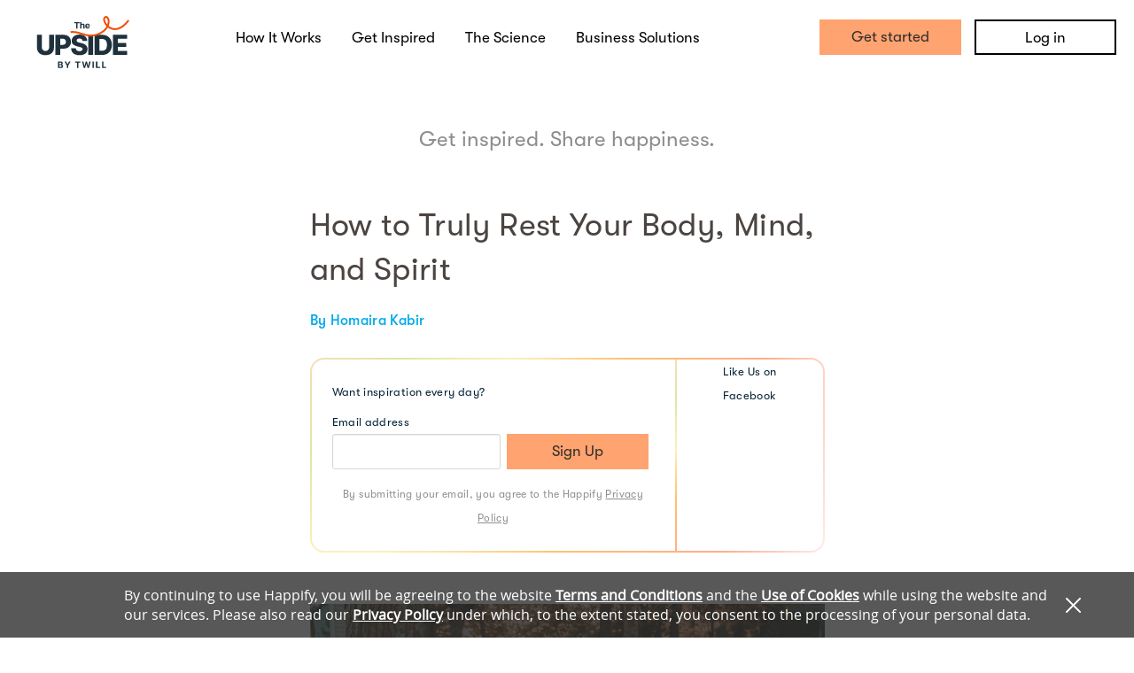

--- FILE ---
content_type: text/css
request_url: https://static.happify.com/static/cache/public_home.css?c44e680bdcd1bd5f605d17cbd6e86b69ffd6e080
body_size: 29784
content:
@-webkit-keyframes kf-fadeIn {
  100% {
    opacity: 1;
  }
}

@keyframes kf-fadeIn {
  100% {
    opacity: 1;
  }
}

@-webkit-keyframes kf-hideAndFadeIn {
  0% {
    opacity: 0;
  }

  100% {
    opacity: 1;
  }
}

@keyframes kf-hideAndFadeIn {
  0% {
    opacity: 0;
  }

  100% {
    opacity: 1;
  }
}

.no-padding {
  padding: 0 !important;
}

.rsbtn {
  z-index: 2000;
  display: inline-block;
}

.rsbtn .rsbtn_play .rsbtn_left .rsbtn_text {
  color: #33a !important;
}

.rsbtn .rsbtn_play .rsbtn_left .rsbtn_text span {
  color: #4f4f4f !important;
}

.rsbtn .rsbtn_exp {
  width: 350px;
}

.rsbtn .rsbtn_exp .rsbtn_exp_inner .rsbtn_player_item {
  color: #4f4f4f !important;
}

.rsbtn .rsbtn_tooltoggle {
  color: #4f4f4f !important;
}

.rsbtn .rsbtn_toolpanel {
  width: 360px;
}

.rsbtn .rsbtn_toolpanel .rsbtn_tools .rsbtn_tools_inner .rsbtn_toolcontainer .rsbtn_toollist li .rsbtn_tool {
  color: #4f4f4f !important;
  height: 42px;
}

#rslightbox_overlay {
  position: fixed !important;
  min-width: 100% !important;
  min-height: 100% !important;
  bottom: 0 !important;
  top: 0 !important;
  left: 0 !important;
  right: 0 !important;
  width: 100% !important;
  height: 100% !important;
}

#rslightbox_contentcontainer .rsform-buttons .rsdialog-button {
  height: auto;
}

#rslightbox_contentcontainer #rslightbox_toolbar .rslightbox-tool.small-icon {
  height: auto;
}

#rslightbox_contentcontainer #rslightbox_content #rsform_wrapper .rsform .rsform-section .rsform-row .rsform-info-toggle {
  color: #33a !important;
}

div.rspopup {
  z-index: 9999999999;
}

div.rspopup.disabled {
  visibility: hidden !important;
  display: none !important;
}

.box_model {
  -webkit-box-sizing: border-box;
  box-sizing: border-box;
}

.no_select {
  -webkit-user-select: none;
  -moz-user-select: none;
  -ms-user-select: none;
  user-select: none;
}

.group:before,
.group:after {
  content: "";
  display: table;
}

.group:after {
  clear: both;
}

.group {
  position: relative;
}

.box-no-padding {
  border-radius: 5px;
  background-clip: padding-box;
  border: 1px solid #CCCCCC;
}

/*
  !!!!!!!!!!!!!!!!!!!!!!!!!!!!!!!!!!!!!!!!!!!!!!!!!!!!!!!!!!!!!!!!!!!!!!!!!!!!!!!!!!!!!!!!!!!!!!!!
  !!!!!!!!!!!!!!!!!!!!!!!!!!!!!!!!!!      WARNING     !!!!!!!!!!!!!!!!!!!!!!!!!!!!!!!!!!!!!!!!!!!!
  !!!!!!!!!!!!!!!!!!!!!!!!!!!!!!!!!!!!!!!!!!!!!!!!!!!!!!!!!!!!!!!!!!!!!!!!!!!!!!!!!!!!!!!!!!!!!!!!

  Has used ONLY for old application
  for NEW application will used /static/css/fueled/shared/globals.less

  !!!!!!!!!!!!!!!!!!!!!!!!!!!!!!!!!!!!!!!!!!!!!!!!!!!!!!!!!!!!!!!!!!!!!!!!!!!!!!!!!!!!!!!!!!!!!!!!
*/

.center-block {
  display: block;
  margin: 0 auto;
}

.acts_as_link {
  color: #0B7BCC;
  cursor: pointer;
}

.acts_as_link:hover {
  color: #085e9c;
}

.box {
  background: #FFFFFF;
  border-radius: 5px;
  background-clip: padding-box;
  padding: 10px;
}

.box-no-padding {
  border-radius: 5px;
  background-clip: padding-box;
}

.gradient_technique {
  -webkit-box-shadow: 0 2px 1px #333;
  box-shadow: 0 2px 1px #333;
}

.technique_border_and_box {
  border: 1px solid #CCCCCC;
  border-radius: 2px;
  background-clip: padding-box;
  line-height: 58px;
}

.box-blue {
  border-radius: 5px;
  background-clip: padding-box;
  border: 1px solid #C8D8DF;
  padding: 10px;
  background-color: #DCEDF4;
  color: #3888A9;
}

.right {
  text-align: right;
}

.center {
  text-align: center;
}

.hidden {
  display: none !important;
}

.happify_icon .white {
  display: block;
  width: 60px;
  height: 60px;
  background-image: url("/static/img/sprite-1.png");
  background-color: transparent;
  background-repeat: no-repeat;
  background-position: 0 0;
}

.happify_icon .small {
  background-repeat: no-repeat;
  background-position: center center;
  display: inline-block;
  width: 14px;
  height: 14px;
  line-height: 14px;
  vertical-align: text-top;
}

.happify_icon .medium {
  background-repeat: no-repeat;
  background-position: center center;
  display: inline-block;
  width: 14px;
  height: 14px;
  line-height: 14px;
  vertical-align: middle;
}

.happify_icon .large {
  background-repeat: no-repeat;
  background-position: center center;
  display: inline-block;
  width: 24px;
  height: 24px;
  line-height: 24px;
  vertical-align: middle;
}

.happify_icon .extra-large {
  background-repeat: no-repeat;
  background-position: center center;
  display: inline-block;
  width: 40px;
  height: 40px;
  line-height: 40px;
  vertical-align: middle;
}

.happify_colors.savor {
  color: #c5168a;
}

.happify_colors.thank {
  color: #ff7a00;
}

.happify_colors.aspire {
  color: #00aaea;
}

.happify_colors.give {
  color: #06b709;
}

.happify_colors.empathize {
  color: #ff3131;
}

.happify_colors.revive {
  color: #2ac4c5;
}

.happify_colors.other {
  color: #f4d420;
}

@media screen and (min-width: 1025px) {
  header.banner .user .button.blue {
    margin-left: 10px;
    padding: 0 25px;
  }

  body:not( [class*="landing"] ) section:not(#easy)[data-type='background'] {
    background-attachment: fixed !important;
  }

  #public_home section#home-section-3 h1 {
    font-size: 58px;
    line-height: 58px;
  }

  #public_home section#home-section-3 p {
    width: 94%;
    margin: 0 0 20px;
  }

  #public_home section#home-section-3 .heading-line {
    margin: 35px 0 30px 0;
  }

  /* LOCALE RELATED */

  html[lang="ja"] body:not( [class*="landing"] ) section:not(#easy) h1 {
    font-size: 46px;
  }
}

/* Remove tapped element selection for Webkit browsers */

* {
  -webkit-tap-highlight-color: rgba(0, 0, 0, 0);
  -webkit-tap-highlight-color: transparent;
}

/* Landscape phones and down */

@media screen and (max-width: 767px) {
  #public_home header.banner nav,
  #public_home header.banner .user,
  #public_home header.banner .shares-right,
  #public_home header.banner .sh,
  #public_home header.banner .skip_nav {
    display: none;
  }

  #public_home header.banner .logo_dh {
    width: 90px !important;
    height: 45px !important;
  }

  #public_home header.banner .logo {
    height: 37px !important;
    width: 140px !important;
  }

  #public_home header.banner .mobile-menu_2 {
    margin-top: 21px !important;
    margin-right: 5px;
    width: 28px;
    height: 18px;
    background: url('/static/img/hamburger-menu.png') no-repeat 0 0 transparent;
    background-size: cover;
    float: right;
  }

  #public_home header.banner .mobile-menu {
    float: right;
    border: none;
    margin-right: 5px;
    width: 32px;
    height: 21px;
    background: url('/static/img/public_site/icon-hamburger.png') no-repeat 0 0 transparent;
    background-size: cover;
    border-radius: 0;
  }

  #public_home header.banner .flyout {
    width: 100%;
    position: absolute;
    background: #ff7a00;
    margin: 0;
    padding: 0;
    list-style: none;
  }

  #public_home header.banner .flyout li a,
  #public_home header.banner .flyout li label,
  #public_home header.banner .flyout li button {
    color: #fff;
    font-weight: 600;
    padding: 0 15px;
    line-height: 50px;
    display: block;
    text-decoration: none;
    width: 100%;
  }

  #public_home footer.contentinfo .copyright {
    padding-bottom: 30px;
  }

  #public_home .scroller-nav {
    display: none;
  }

  #public_home section {
    height: auto;
    overflow: hidden;
  }

  #public_home section[data-type='background'] {
    background-position: 50% 0 !important;
    background-attachment: scroll;
  }

  #public_home section h1 {
    font-size: 45px;
    line-height: 45px;
  }

  #public_home section p {
    text-align: center;
  }

  #public_home #change {
    height: 455px !important;
    background: url('/static/img/public_site/homepage_respon_bg_v3.png') no-repeat !important;
    background-position: 0 55px !important;
    background-size: cover !important;
  }

  #public_home #change a.video-controls .play-button {
    width: 80px;
    height: 71px;
    background: url('/static/img/public_site/icon-play.png');
    background-size: cover;
  }

  #public_home #change a.video-controls .play {
    width: 130px;
    margin: 0 auto;
  }

  #public_home #science .row-3 .grid-unit {
    margin-bottom: 20px;
  }

  #public_home .color-bar {
    width: 100% !important;
    height: 8px !important;
    background-size: 100% 8px !important;
  }

  #login.login {
    width: 100%;
    max-width: 100%;
    margin: 100px auto 70px;
  }

  #login.login .error-flash .message {
    max-width: 260px;
    font-size: 11px;
    min-height: 40px;
    line-height: 40px;
  }

  #login.login .error-flash .message br.desktop {
    display: none;
  }

  #login.login .error-flash .message span {
    display: inline-block;
    line-height: normal;
    vertical-align: middle;
  }

  /* LOCALE RELATED */

  html[lang="ja"] body:not( [class*="landing"] ) section:not(#easy) h1 {
    font-size: 42px !important;
  }
}

@media only screen and (min-width: 320px) and (max-width: 767px) {
  #public_home.sub.shares header.banner {
    max-height: 60px;
  }

  #public_home.sub.shares header.banner .logo {
    margin-top: 10px !important;
  }

  #public_home.sub.shares header.banner .mobile-menu {
    margin-top: 10px !important;
  }

  #public_home.sub.shares header.banner .flyout-menu {
    display: block;
    background: transparent;
    visibility: hidden;
    height: 175px;
    position: absolute;
    top: 60px;
    width: 100%;
    z-index: 99;
    text-align: center;
  }

  #public_home.sub.shares header.banner .flyout-menu .background {
    width: 100%;
    height: 100%;
    position: absolute;
    opacity: 0.85;
    background: none repeat scroll 0 0 #FFFFFF;
    top: 0;
    left: 0;
  }

  #public_home.sub.shares header.banner .flyout-menu .button {
    opacity: 1;
    width: 180px;
    display: block;
    position: relative;
    margin: 0 auto;
    top: 35px;
    height: 34px;
    line-height: 34px;
    font-size: 18px;
  }

  #public_home.sub.shares header.banner .flyout-menu .button.gray {
    background: #d7d7d2 !important;
    opacity: 1;
    -webkit-box-shadow: 0 2px 0 #aaaaa7;
    box-shadow: 0 2px 0 #aaaaa7;
    top: 60px;
  }

  #public_home.sub.shares #easy,
  #public_home.sub.shares #scientific,
  #public_home.sub.shares #personalized,
  #public_home.sub.shares #easy,
  #public_home.sub.shares #works,
  #public_home.sub.shares #join-now2 {
    display: none;
  }

  #public_home.sub.shares .mobile-sections #easy,
  #public_home.sub.shares .mobile-sections #scientific,
  #public_home.sub.shares .mobile-sections #personalized,
  #public_home.sub.shares .mobile-sections #easy,
  #public_home.sub.shares .mobile-sections #works {
    display: block;
  }

  #public_home.sub.shares #activity-status,
  #public_home.sub.shares #track {
    padding-top: 0 !important;
    border-bottom: 8px solid #FF7A01 !important;
  }

  #public_home.sub.shares #activity-status .btn-arrow-down,
  #public_home.sub.shares #track .btn-arrow-down {
    background: url("/static/img/public_site/arrow-down-orange.png") no-repeat scroll rgba(0, 0, 0, 0) !important;
  }

  #public_home.sub.shares #activity-status .mobile-post-image,
  #public_home.sub.shares #track .mobile-post-image {
    width: 100%;
    height: auto;
    margin: 0 0 20px 0;
    padding: 0;
  }

  #public_home.sub.shares #activity-status .creator_avatar,
  #public_home.sub.shares #track .creator_avatar {
    width: 70px !important;
    margin: 0 10px 0 15px !important;
  }

  #public_home.sub.shares #activity-status .creator_avatar .creator_name,
  #public_home.sub.shares #track .creator_avatar .creator_name,
  #public_home.sub.shares #activity-status .creator_avatar .sprite-2,
  #public_home.sub.shares #track .creator_avatar .sprite-2 {
    display: none;
  }

  #public_home.sub.shares #activity-status .creator_avatar img,
  #public_home.sub.shares #track .creator_avatar img {
    width: 100% !important;
    height: 100% !important;
  }

  #public_home.sub.shares #activity-status .activity-details,
  #public_home.sub.shares #track .activity-details {
    margin-top: 0 !important;
    padding-right: 20px !important;
  }

  #public_home.sub.shares #activity-status .activity-details h1,
  #public_home.sub.shares #track .activity-details h1 {
    font-size: 20px !important;
    line-height: 22px !important;
    color: #000 !important;
  }

  #public_home.sub.shares #activity-status .activity-details .task,
  #public_home.sub.shares #track .activity-details .task {
    font-weight: 400 !important;
    color: #000 !important;
    margin: 0 !important;
    font-size: 16px !important;
    line-height: 18px !important;
  }

  #public_home.sub.shares #activity-status .activity-details .postdate,
  #public_home.sub.shares #track .activity-details .postdate {
    margin: 5px 0 0 !important;
  }

  #public_home.sub.shares #activity-status .post-section,
  #public_home.sub.shares #track .post-section {
    padding: 0 !important;
    margin-top: 20px !important;
  }

  #public_home.sub.shares #activity-status .post-section .post,
  #public_home.sub.shares #track .post-section .post {
    margin-left: 15px !important;
    margin-right: 5px !important;
  }

  #public_home.sub.shares #activity-status .post-section .post .post-image,
  #public_home.sub.shares #track .post-section .post .post-image {
    display: none !important;
  }

  #public_home.sub.shares #activity-status .post-section .post h3,
  #public_home.sub.shares #track .post-section .post h3 {
    font-size: 16px !important;
    line-height: 18px !important;
  }

  #public_home.sub.shares #activity-status .post-section .post p,
  #public_home.sub.shares #track .post-section .post p {
    font-size: 16px !important;
  }

  #public_home.sub.shares #activity-status .post-section .mobile-post,
  #public_home.sub.shares #track .post-section .mobile-post {
    margin: 0 20px !important;
    line-height: 10px;
  }

  #public_home.sub.shares #activity-status .post-section .mobile-post p,
  #public_home.sub.shares #track .post-section .mobile-post p {
    margin: 0 !important;
    font-size: 16px;
  }

  #public_home.sub.shares #activity-status .post-section .try_this,
  #public_home.sub.shares #track .post-section .try_this,
  #public_home.sub.shares #activity-status .post-section .clearfix,
  #public_home.sub.shares #track .post-section .clearfix {
    display: none;
  }

  #public_home.sub.shares #activity-status .track-board,
  #public_home.sub.shares #track .track-board {
    text-align: center !important;
    padding: 0 15px !important;
  }

  #public_home.sub.shares #activity-status .track-board img,
  #public_home.sub.shares #track .track-board img {
    display: none;
  }

  #public_home.sub.shares #activity-status .track-board img.mobile-image,
  #public_home.sub.shares #track .track-board img.mobile-image {
    display: inline;
    margin-top: 20px !important;
  }

  #public_home.sub.shares #activity-status .button-section,
  #public_home.sub.shares #track .button-section {
    display: none;
  }

  #public_home.sub.shares #activity-status .mobile-boost,
  #public_home.sub.shares #track .mobile-boost {
    text-align: center;
    color: #000;
    font-weight: 400;
    font-size: 18px;
    line-height: 20px;
    margin: 25px 0 0 0;
  }

  #public_home.sub.shares #activity-status .mobile-boost .button,
  #public_home.sub.shares #track .mobile-boost .button {
    text-transform: uppercase;
    margin: 30px 0 !important;
    padding: 0 15px !important;
    font-size: 16px !important;
    font-weight: 600 !important;
    line-height: 50px !important;
    height: 50px !important;
  }

  #public_home.sub.shares #activity-status .feel_happier,
  #public_home.sub.shares #track .feel_happier {
    padding: 0 !important;
  }

  #public_home.sub.shares #activity-status .feel_happier .text,
  #public_home.sub.shares #track .feel_happier .text {
    text-align: center;
    padding: 20px 25px 35px 20px;
    background: #1689b8;
    width: 100%;
  }

  #public_home.sub.shares #activity-status .feel_happier .text h2,
  #public_home.sub.shares #track .feel_happier .text h2 {
    color: #fff !important;
    font-family: 'OpenSansBold';
    text-align: center !important;
    font-size: 22px !important;
  }

  #public_home.sub.shares #activity-status .feel_happier .text ul,
  #public_home.sub.shares #track .feel_happier .text ul {
    color: #fff !important;
    text-align: left !important;
    font-size: 18px !important;
    width: 100% !important;
  }

  #public_home.sub.shares #activity-status .feel_happier .text a,
  #public_home.sub.shares #track .feel_happier .text a {
    margin: 0 !important;
  }

  #public_home.sub.shares #activity-status .feel_happier .infograph,
  #public_home.sub.shares #track .feel_happier .infograph {
    padding: 20px 20px 35px !important;
    color: #000;
    font-size: 16px !important;
  }

  #public_home.sub.shares #track .track-image,
  #public_home.sub.shares #track .activity-image {
    width: 100% !important;
    display: block !important;
  }

  #public_home.sub.shares #track .track-image img,
  #public_home.sub.shares #track .activity-image img {
    width: 100% !important;
  }

  #public_home.sub.shares #track .activity-image {
    margin-bottom: 10px !important;
  }

  #public_home.sub.shares #track .activity-details h1 {
    margin-left: 15px !important;
  }

  #public_home.sub.shares #track .activity-details .task {
    margin-left: 16px !important;
  }

  #public_home.sub.shares #track .track-details h1 {
    font-size: 20px !important;
    margin: 0 0 0 15px !important;
    line-height: 22px !important;
  }

  #public_home.sub.shares #track .track-details .creator {
    margin-left: 15px !important;
  }

  #public_home.sub.shares #track .track-description {
    display: none;
  }

  #public_home.sub.shares #track .inctruction-text {
    display: none;
  }

  #public_home.sub.shares #track .mobile-track-description {
    margin: 15px auto;
  }

  #public_home.sub.shares #track .mobile-track-description p {
    margin: 0 15px 8px;
    font-size: 16px;
    line-height: 22px;
  }

  #public_home.sub.shares #track .mobile-track-description p.hidden {
    display: none;
  }

  #public_home.sub.shares #track .mobile-track-description .try_this {
    margin-left: 15px;
  }

  #public_home.sub.shares #track .mobile-track-description .try_this a {
    font-size: 16px;
    font-weight: 700;
  }

  #public_home.sub.shares .mobile-sections section h1 {
    text-align: center !important;
  }

  #public_home.sub.shares .mobile-sections section p {
    color: #8D9799 !important;
    width: 80% !important;
    margin: 0 auto !important;
    text-align: center !important;
  }

  #public_home.sub.shares .mobile-sections #brushes {
    height: 461px !important;
  }

  #public_home.sub.shares .mobile-sections #scientific {
    height: auto !important;
    text-align: center !important;
    border-bottom: 8px solid #c5168a !important;
  }

  #public_home.sub.shares .mobile-sections #scientific .btn-arrow-down {
    background: url("/static/img/public_site/arrow-down-pink.png") no-repeat scroll rgba(0, 0, 0, 0) !important;
  }

  #public_home.sub.shares .mobile-sections #scientific .grid-row {
    padding: 40px 0 60px;
  }

  #public_home.sub.shares .mobile-sections #scientific h1 {
    margin-top: 30px !important;
  }

  #public_home.sub.shares .mobile-sections #scientific img {
    margin: 10px 0 0 !important;
  }

  #public_home.sub.shares .mobile-sections #personalized {
    text-align: center !important;
    height: auto !important;
    border-bottom: 8px solid #01AAEB;
  }

  #public_home.sub.shares .mobile-sections #personalized .grid-row {
    padding: 40px 0 60px;
  }

  #public_home.sub.shares .mobile-sections #personalized h1 {
    margin-top: 30px !important;
  }

  #public_home.sub.shares .mobile-sections #personalized p {
    position: relative !important;
  }

  #public_home.sub.shares .mobile-sections #personalized img {
    position: relative !important;
    display: block;
    top: 0 !important;
    left: 0 !important;
  }

  #public_home.sub.shares .mobile-sections #easy {
    height: auto !important;
    text-align: center !important;
    border-bottom: 8px solid #ff3131;
  }

  #public_home.sub.shares .mobile-sections #easy .grid-row {
    padding: 40px 0 60px;
  }

  #public_home.sub.shares .mobile-sections #easy h1 {
    margin: 0 !important;
  }

  #public_home.sub.shares .mobile-sections #easy p {
    margin-bottom: 20px !important;
  }

  #public_home.sub.shares .mobile-sections #easy img.easy2 {
    display: none;
  }

  #public_home.sub.shares .mobile-sections #works {
    height: auto !important;
    text-align: center !important;
    border-bottom: 8px solid #06B609;
  }

  #public_home.sub.shares .mobile-sections #works .grid-row {
    padding: 40px 0 60px;
  }

  #public_home.sub.shares .mobile-sections #works h1 {
    margin: 0 !important;
  }

  #public_home.sub.shares .mobile-sections #works p {
    margin-bottom: 40px !important;
  }

  #public_home.sub.shares .mobile-sections #science p.subtitle {
    text-align: center !important;
    margin: 0 auto 30px !important;
    font-size: 18px;
    color: #8D9799;
  }

  #public_home.sub.shares .mobile-sections #join-now {
    height: auto !important;
    text-align: center !important;
  }

  #public_home.sub.shares .mobile-sections #join-now .grid-row {
    padding: 20px 0;
  }

  #public_home.sub.shares .mobile-sections #join-now img {
    margin: 0 0 10px !important;
    float: none !important;
  }

  #public_home.sub.shares .mobile-sections #join-now blockquote {
    float: none  !important;
    width: 100% !important;
    font-size: 20px !important;
  }

  #public_home.sub.shares .mobile-sections #join-now blockquote em div {
    font-size: 14px !important;
  }

  #public_home.sub.shares .mobile-sections #join-now a.button {
    margin: 0 !important;
  }

  #public_home.sub.shares .mobile-sections #join-now2 {
    height: 120px !important;
    display: block !important;
  }

  #public_home.sub.shares .mobile-sections #join-now2 .grid-row {
    padding: 10px 0 !important;
  }

  #public_home.sub.shares .mobile-sections #join-now2 h1 {
    font-size: 20px !important;
    margin-bottom: 0 !important;
  }

  #public_home.sub.shares .mobile-sections #join-now2 .largebutton {
    display: inline-block;
    font-weight: 800;
    font-size: 22px;
    text-transform: uppercase;
    font-family: 'OpenSansBold';
  }

  #public_home.sub.shares footer {
    background: rgba(0, 0, 0, 0) !important;
    display: block !important;
  }

  #public_home.sub.shares footer.desktop-version {
    display: none !important;
  }
}

@media only screen and (min-width: 320px) and (max-width: 767px) {
  #public_home.sub #share_happiness #shared_happifier .grid-row .grid-unit.main h1 {
    margin: 0 0 10px !important;
  }

  #public_home.sub #share_happiness #shared_happifier .grid-row .grid-unit.main {
    width: 100% !important;
  }

  #public_home.sub #share_happiness #shared_happifier .mobile.share-footer {
    height: 40px;
    width: 100%;
    background: #fff;
    border: 1px solid #DAD6E0;
    position: fixed;
    bottom: 0;
    display: -webkit-box;
    display: -ms-flexbox;
    display: flex;
  }

  #public_home.sub #share_happiness #shared_happifier .mobile.share-footer > a,
  #public_home.sub #share_happiness #shared_happifier .mobile.share-footer > button {
    border-right: 1px solid #DAD6E0;
    text-align: center;
    -webkit-box-flex: 1;
    -ms-flex: 1;
    flex: 1;
  }

  #public_home.sub #share_happiness #shared_happifier .mobile.share-footer > a:last-child,
  #public_home.sub #share_happiness #shared_happifier .mobile.share-footer > button:last-child {
    border-right: none;
  }

  #public_home.sub #share_happiness #shared_happifier .mobile.share-footer .share-item {
    width: 50%;
    position: relative;
    height: 100%;
    display: inline-block;
    text-align: center;
  }

  #public_home.sub #share_happiness #shared_happifier .mobile.share-footer .share-item a {
    height: 100% !important;
  }

  #public_home.sub #share_happiness #shared_happifier .mobile.share-footer .share-item a[data-pin-log] {
    background-size: 26px 26px !important;
    background-repeat: no-repeat;
    background-position: 39px 6px;
    height: 100% !important;
    width: 100%!important;
  }

  #public_home.sub #share_happiness #shared_happifier .mobile.share-footer .share-item .icon-container {
    width: 24px;
    height: 24px;
    margin: 7px auto 0;
    display: inline-block;
  }

  #public_home.sub #share_happiness #shared_happifier .mobile.share-footer .share-item.facebook .icon-container {
    background: url("/static/img/public_site/share_happiness/icon-fb-default@2x.png") no-repeat rgba(0, 0, 0, 0);
    background-size: cover;
  }

  #public_home.sub #share_happiness #shared_happifier .mobile.share-footer .share-item.twitter .icon-container {
    background: url("/static/img/public_site/share_happiness/icon-twitter-default@2x.png") no-repeat rgba(0, 0, 0, 0);
    background-size: cover;
    width: 30px;
  }

  #public_home.sub.happifier_page #share_happiness {
    margin-top: 0;
  }

  #public_home.sub #share_happiness .promo-banner.cell {
    display: none !important;
  }

  #public_home.sub #share_happiness #shared_happifier .section a[title].share-facebook:before {
    content: "\00a0\00a0\00a0";
  }

  #public_home.sub #share_happiness #shared_happifier .big-buttons-area.mobile a[title].share-facebook:before {
    content: "";
  }

  #public_home.sub #share_happiness #shared_happifier a[title].share-facebook span.icon_fb {
    left: 10px !important;
  }

  #public_home.sub #share_happiness #shared_happifier a[title].share-tw span.icon_tw {
    left: 15px !important;
  }

  #public_home.sub #share_happiness #shared_happifier .grid-row {
    width: 100% !important;
    max-width: 100% !important;
  }

  #public_home.sub #share_happiness #shared_happifier .grid-row .grid-unit {
    width: 100%;
    margin: 0;
  }

  #public_home.sub #share_happiness #shared_happifier .grid-row .grid-unit h1 {
    font-size: 28px !important;
    line-height: 34px !important;
    color: #372f2b !important;
    margin-bottom: 10px !important;
  }

  #public_home.sub #share_happiness #shared_happifier .grid-row .grid-unit.main {
    width: 100%;
    min-width: 320px;
    min-height: 0 !important;
    padding: 0 5px !important;
    margin-bottom: 15px !important;
  }

  #public_home.sub #share_happiness #shared_happifier .grid-row .grid-unit.main .media-area .slider-left {
    display: none;
  }

  #public_home.sub #share_happiness #shared_happifier .grid-row .grid-unit.main .media-area img {
    margin-top: 75px;
  }

  #public_home.sub #share_happiness #shared_happifier .grid-row .grid-unit.main .media-area .image-container img {
    margin-top: 30px;
  }

  #public_home.sub #share_happiness #shared_happifier .grid-row .grid-unit.main .signup.button.mobile {
    display: block;
    margin: 30px 0 15px;
    height: 41px;
    line-height: 40px;
    font-size: 16px;
    text-align: center;
  }

  #public_home.sub #share_happiness #shared_happifier .grid-row .grid-unit.main .buttons-area {
    margin: 5px auto 30px;
    width: 100% !important;
  }

  #public_home.sub #share_happiness #shared_happifier .grid-row .grid-unit.main .buttons-area a {
    width: 48%;
    font-size: 16px;
  }

  #public_home.sub #share_happiness #shared_happifier .grid-row .grid-unit.main .form {
    padding: 0 15px;
  }

  #public_home.sub #share_happiness #shared_happifier .grid-row .grid-unit.main .fblike-area {
    border-top: 1px solid #E9E9E9;
    height: 40px !important;
    background: #E7EDFB;
    padding: 10px 0 0;
    width: 100%;
  }

  #public_home.sub #share_happiness #shared_happifier .grid-row .grid-unit.main .fblike-area .text {
    width: 55%;
    text-align: center;
    display: inline-block;
    vertical-align: top;
    font-size: 14px;
  }

  #public_home.sub #share_happiness #shared_happifier .grid-row .grid-unit.main .fblike-area .text span.bold {
    color: #372f2b;
    font-weight: 700;
  }

  #public_home.sub #share_happiness #shared_happifier .grid-row .grid-unit.main .fb {
    display: inline-block;
    vertical-align: top;
    width: 39%;
  }

  #public_home.sub #share_happiness #shared_happifier .grid-row .grid-unit.main .fb .fb_iframe_widget {
    margin: 0 !important;
    display: inline;
  }

  #public_home.sub #share_happiness #shared_happifier .grid-row .grid-unit.main .subscribe-dh {
    display: none;
  }

  #public_home.sub #share_happiness #shared_happifier .grid-row .grid-unit.main .promo-dh.mobile {
    margin: 20px 0 0;
    width: 100%;
  }

  #public_home.sub #share_happiness #shared_happifier .grid-row .grid-unit.main .promo-dh.mobile img {
    max-width: 100%;
    height: auto;
  }

  #public_home.sub #share_happiness #shared_happifier .grid-row .grid-unit.main .promo-dh.mobile.mobile {
    display: block;
  }

  #public_home.sub #share_happiness #shared_happifier .grid-row .grid-unit.main .get-dh {
    display: none;
    padding: 20px 0 !important;
    height: 245px !important;
    margin: 20px 0 0 !important;
    width: 100% !important;
  }

  #public_home.sub #share_happiness #shared_happifier .grid-row .grid-unit.main .get-dh.mobile {
    display: none;
  }

  #public_home.sub #share_happiness #shared_happifier .grid-row .grid-unit.main .get-dh h2 {
    color: #372f2b;
    font-size: 24px;
    line-height: 32px;
  }

  #public_home.sub #share_happiness #shared_happifier .grid-row .grid-unit.main .get-dh .sub {
    font-size: 12px;
    margin: 10px 0 20px;
  }

  #public_home.sub #share_happiness #shared_happifier .grid-row .grid-unit.main .get-dh form {
    margin: 0 auto;
    width: 320px;
  }

  #public_home.sub #share_happiness #shared_happifier .grid-row .grid-unit.main .get-dh input[type=email] {
    width: 180px;
    margin-left: 10px;
  }

  #public_home.sub #share_happiness #shared_happifier .grid-row .grid-unit.main .get-dh input[type=submit] {
    width: 95px;
  }

  #public_home.sub #share_happiness #shared_happifier .grid-row .grid-unit.main .get-dh .privacy {
    text-align: center !important;
    margin-top: 10px !important;
  }

  #public_home.sub #share_happiness #shared_happifier .grid-row .grid-unit.main .get-dh .privacy a {
    color: #b3b3b3 !important;
    text-decoration: underline !important;
  }

  #public_home.sub #share_happiness #shared_happifier .grid-row .grid-unit.main .big-buttons-area,
  #public_home.sub #share_happiness #shared_happifier .grid-row .grid-unit.main .desktop {
    display: none;
  }

  #public_home.sub #share_happiness #shared_happifier .grid-row .grid-unit.main .big-buttons-area.mobile,
  #public_home.sub #share_happiness #shared_happifier .grid-row .grid-unit.main .desktop.mobile {
    display: -webkit-box;
    display: -ms-flexbox;
    display: flex;
    -webkit-box-pack: center;
    -ms-flex-pack: center;
    justify-content: center;
    text-align: center;
  }

  #public_home.sub #share_happiness #shared_happifier .grid-row .grid-unit.main .big-buttons-area.mobile .share-facebook,
  #public_home.sub #share_happiness #shared_happifier .grid-row .grid-unit.main .desktop.mobile .share-facebook {
    font-size: 1.6rem;
    font-family: OpenSansRegular;
    font-weight: normal;
    background: none repeat scroll 0 0 #003A73;
    border-radius: 35px;
    color: #FFFFFF;
    line-height: 40px;
    text-decoration: none;
    width: 64px;
    height: 64px;
    display: -webkit-box;
    display: -ms-flexbox;
    display: flex;
    font-size: 16px;
    -webkit-box-align: center;
    -ms-flex-align: center;
    align-items: center;
    -webkit-box-pack: center;
    -ms-flex-pack: center;
    justify-content: center;
  }

  #public_home.sub #share_happiness #shared_happifier .grid-row .grid-unit.main .big-buttons-area.mobile .share-facebook span.icon_fb,
  #public_home.sub #share_happiness #shared_happifier .grid-row .grid-unit.main .desktop.mobile .share-facebook span.icon_fb {
    background: url("/static/img/public_site/share_happiness/fb_icon.svg") no-repeat scroll 0 0 rgba(0, 0, 0, 0);
    background-size: cover;
    display: inline-block;
    height: 40px;
    width: 40px;
  }

  #public_home.sub #share_happiness #shared_happifier .grid-row .grid-unit.main .big-buttons-area.mobile .share-tw,
  #public_home.sub #share_happiness #shared_happifier .grid-row .grid-unit.main .desktop.mobile .share-tw {
    background: none repeat scroll 0 0 #0097D1;
    color: #FFFFFF;
    font-size: 1.6rem;
    font-family: OpenSansRegular;
    font-weight: normal;
    border-radius: 35px;
    line-height: 40px;
    text-decoration: none;
    width: 64px;
    height: 64px;
    display: -webkit-box;
    display: -ms-flexbox;
    display: flex;
    font-size: 16px;
    -webkit-box-align: center;
    -ms-flex-align: center;
    align-items: center;
    -webkit-box-pack: center;
    -ms-flex-pack: center;
    justify-content: center;
  }

  #public_home.sub #share_happiness #shared_happifier .grid-row .grid-unit.main .big-buttons-area.mobile .share-tw:hover,
  #public_home.sub #share_happiness #shared_happifier .grid-row .grid-unit.main .desktop.mobile .share-tw:hover {
    background: none repeat scroll 0 0 #00aaea;
  }

  #public_home.sub #share_happiness #shared_happifier .grid-row .grid-unit.main .big-buttons-area.mobile .share-tw span.icon_tw,
  #public_home.sub #share_happiness #shared_happifier .grid-row .grid-unit.main .desktop.mobile .share-tw span.icon_tw {
    background: url("/static/img/public_site/share_happiness/twitter.svg") no-repeat scroll 0 0 rgba(0, 0, 0, 0);
    display: inline-block;
    height: 46px;
    width: 46px;
    background-size: cover;
  }

  #public_home.sub #share_happiness #shared_happifier .grid-row .grid-unit.main .big-buttons-area.mobile a,
  #public_home.sub #share_happiness #shared_happifier .grid-row .grid-unit.main .desktop.mobile a {
    margin: 0px 15px;
  }

  #public_home.sub #share_happiness #shared_happifier .grid-row .grid-unit.main .big-buttons-area.mobile a.signup,
  #public_home.sub #share_happiness #shared_happifier .grid-row .grid-unit.main .desktop.mobile a.signup {
    float: left;
    line-height: 18px;
    font-size: 16px;
    height: 58px;
  }

  #public_home.sub #share_happiness #shared_happifier .grid-row .grid-unit.main .big-buttons-area.mobile a.mobile,
  #public_home.sub #share_happiness #shared_happifier .grid-row .grid-unit.main .desktop.mobile a.mobile {
    display: inline-block;
  }

  #public_home.sub #share_happiness #shared_happifier .grid-row .grid-unit.main .video-area:not(.video-area-responsive) {
    width: 100% !important;
    left: 0 !important;
  }

  #public_home.sub #share_happiness #shared_happifier .grid-row .grid-unit.main .video-area:not(.video-area-responsive) iframe {
    margin: 30px auto 0 !important;
  }

  #public_home.sub #share_happiness #shared_happifier .grid-row .grid-unit.main .video-area:not(.video-area-responsive) .slider-left {
    display: none;
  }

  #public_home.sub #share_happiness #shared_happifier .grid-row .grid-unit.main .video-area-responsive {
    margin-top: 30px;
  }

  #public_home.sub #share_happiness #shared_happifier .grid-row .grid-unit.main.image .section .buttons-area {
    margin: 0 !important;
    position: relative;
  }

  #public_home.sub #share_happiness #shared_happifier .grid-row .grid-unit.main.image .section .buttons-area a,
  #public_home.sub #share_happiness #shared_happifier .grid-row .grid-unit.main.image .section .buttons-area button {
    width: 48%;
  }

  #public_home.sub #share_happiness #shared_happifier .grid-row .grid-unit.main.image .section .buttons-area .share-facebook {
    margin: 0 !important;
  }

  #public_home.sub #share_happiness #shared_happifier .grid-row .grid-unit.main.video .section .buttons-area.video {
    margin: 0 !important;
    position: relative;
  }

  #public_home.sub #share_happiness #shared_happifier .grid-row .grid-unit.main.video .section .buttons-area.video a,
  #public_home.sub #share_happiness #shared_happifier .grid-row .grid-unit.main.video .section .buttons-area.video button {
    width: 48%;
  }

  #public_home.sub #share_happiness #shared_happifier .grid-row .grid-unit.main.video .section .buttons-area.video .share-facebook {
    margin: 0 !important;
  }

  #public_home.sub #share_happiness #shared_happifier .grid-row .grid-unit.main.video .video-area:not(.video-area-responsive) {
    left: 0;
  }

  #public_home.sub #share_happiness #shared_happifier .grid-row .grid-unit.main .section .subscribe-dh.cell.mobile {
    display: block;
    float: none;
    margin: 15px 0;
    width: 100%;
    padding: 10px 0 0;
  }

  #public_home.sub #share_happiness #shared_happifier .grid-row .grid-unit.main .section .subscribe-dh.cell.mobile .success_message {
    margin: 35px auto 40px;
  }

  #public_home.sub #share_happiness #shared_happifier .grid-row .grid-unit.main .section .subscribe-dh.cell.mobile h2 {
    color: #372f2b;
    margin: 10px auto 10px;
    font-size: 16px;
    font-weight: 600;
  }

  #public_home.sub #share_happiness #shared_happifier .grid-row .grid-unit.main .section .subscribe-dh.cell.mobile .subscribe {
    display: inline-block;
    font-family: 'OpenSansLight';
    font-size: 11px;
    margin-right: 10px;
    text-align: left;
    vertical-align: top;
    width: 65px;
    margin-left: 5px;
  }

  #public_home.sub #share_happiness #shared_happifier .grid-row .grid-unit.main .section .subscribe-dh.cell.mobile input[type=email] {
    width: 100%;
    height: 40px;
  }

  #public_home.sub #share_happiness #shared_happifier .grid-row .grid-unit.main .section .subscribe-dh.cell.mobile input[type=submit] {
    margin-left: 6px;
    height: 40px;
    line-height: 40px;
    padding: 0 20px;
  }

  #public_home.sub #share_happiness #shared_happifier .grid-row .grid-unit.main .section .subscribe-dh.cell.mobile .form form {
    -webkit-box-orient: vertical;
    -webkit-box-direction: normal;
    -ms-flex-direction: column;
    flex-direction: column;
    padding-bottom: 8px !important;
  }

  #public_home.sub #share_happiness #shared_happifier .grid-row .grid-unit.main .section .subscribe-dh.cell.mobile .form form label {
    text-align: center;
    width: 55%;
    margin: 15px auto;
  }

  #public_home.sub #share_happiness #shared_happifier .grid-row .grid-unit.main .section .subscribe-dh.cell.mobile .form form button {
    -ms-flex-item-align: center;
    align-self: center;
  }

  #public_home.sub #share_happiness #shared_happifier .grid-row .grid-unit.main .section .subscribe-dh.cell.mobile .form form .privacy {
    text-align: center  !important;
    margin: 5px auto 0 !important;
  }

  #public_home.sub #share_happiness #shared_happifier .grid-row .grid-unit.main .section .subscribe-dh.cell.mobile .form form .privacy span {
    font-size: 9px !important;
  }

  #public_home.sub #share_happiness #shared_happifier .grid-row .grid-unit.main .section .subscribe-dh.cell.mobile .form form .privacy span a {
    color: #372f2b !important;
    font-size: 9px  !important;
  }

  #public_home.sub #share_happiness #shared_happifier .grid-row .grid-unit.main .credits {
    margin: 20px 0 0 5px;
  }

  #public_home.sub #share_happiness #shared_happifier .grid-row .grid-unit.main .credits .body {
    width: 75%;
  }

  #public_home.sub #share_happiness #shared_happifier .grid-row .grid-unit.main .tags {
    display: none;
  }

  #public_home.sub #share_happiness #shared_happifier .grid-row .grid-unit.shared-happifiers {
    width: 100% !important;
    min-width: 320px;
    max-width: 100% !important;
    padding: 0 10px 0 0 !important;
    margin: 0 0 50px 0;
    margin-left: 0 !important;
  }

  #public_home.sub #share_happiness #shared_happifier .grid-row .grid-unit.shared-happifiers .grayline {
    margin: 20px auto;
    height: 1px;
    width: 300px;
    background: #d2d2d2;
    display: none;
  }

  #public_home.sub #share_happiness #shared_happifier .grid-row .grid-unit.shared-happifiers h1 {
    margin: 0;
    text-align: center;
    font-size: 32px !important;
    line-height: 34px !important;
    color: #777 !important;
    font-weight: 600 !important;
  }

  #public_home.sub #share_happiness #shared_happifier .grid-row .grid-unit.shared-happifiers .promo_placeholder {
    margin-bottom: 50px;
    text-align: center !important;
  }

  #shared_happifier .grid-unit.main.video .subscribe-dh.cell {
    width: 100% !important;
    margin-left: 0 !important;
  }
}

@media only screen and (min-width: 320px) and (max-width: 767px) {
  #public_home.sub #unsubscribe_daily_happifier {
    width: 100% !important;
    height: 575px !important;
    padding: 0 10px;
    top: 80px !important;
  }

  #public_home.sub #unsubscribe_daily_happifier .option {
    width: 100% !important;
  }

  #public_home.sub #unsubscribe_daily_happifier .option .text {
    width: 80% !important;
  }

  #public_home.sub #unsubscribe_daily_happifier .form .email {
    width: 100% !important;
  }

  #public_home.sub #unsubscribe_daily_happifier .form .email input {
    width: 60% !important;
  }

  #public_home.sub #unsubscribe_daily_happifier h1.unsubscribed {
    font-size: 28px !important;
  }
}

@media only screen and (min-width: 320px) and (max-width: 767px) {
  #public_home .btn-arrow-down {
    bottom: -2px !important;
  }

  #public_home section a.video-controls {
    margin-bottom: 10px !important;
  }

  #public_home #home-bg-section-0 h1,
  #public_home #change h1 {
    font-size: 32px !important;
    line-height: 36px !important;
    margin: 90px auto 0 !important;
    background-size: cover !important;
  }

  #public_home #home-bg-section-0 .button,
  #public_home #change .button {
    height: 68px !important;
    line-height: 68px !important;
    margin-top: 30px !important;
  }

  #public_home #home-bg-section-0 .btn-start,
  #public_home #change .btn-start {
    bottom: 100px !important;
  }

  #public_home #home-bg-section-0 .featured-section,
  #public_home #change .featured-section {
    background: transparent !important;
    bottom: -4px !important;
    height: auto !important;
    padding: 0 !important;
  }

  #public_home #home-bg-section-0 .featured-section img.desktop,
  #public_home #change .featured-section img.desktop {
    display: none;
  }

  #public_home #home-bg-section-0 .featured-section img.mobile,
  #public_home #change .featured-section img.mobile {
    display: inline;
    height: auto;
  }

  #public_home #home-bg-section-0 {
    height: auto !important;
  }

  #public_home #home-bg-section-0 .desktop {
    display: none;
  }

  #public_home #home-bg-section-0 .mobile {
    display: inline-block;
    height: auto;
  }

  #public_home #home-bg-section-0 p {
    max-width: 95% !important;
    font-size: 14.5px !important;
    line-height: 20px !important;
  }

  #public_home #home-bg-section-0 h1 {
    width: 100% !important;
    margin: 130px auto 15px !important;
  }

  #public_home #home-bg-section-0 h2 {
    font-size: 20px !important;
    margin: 20px auto;
  }

  #public_home #home-bg-section-0 .orange {
    height: 55px !important;
    line-height: 55px !important;
  }

  #public_home #home-bg-section-0 .btn-start {
    display: inline-block;
    position: relative !important;
    margin: 30px 0 100px !important;
    bottom: 0 !important;
    left: 0 !important;
  }
}

@media only screen and (min-width: 320px) and (max-width: 767px) {
  #public_home .pushdown {
    display: block !important;
    position: fixed;
  }

  #public_home .pushdown * {
    -webkit-tap-highlight-color: rgba(0, 0, 0, 0);
  }

  #public_home .pushdown .pushdown_inner {
    width: 100%;
    position: relative;
    text-align: center;
    padding: 20px 5px 0;
  }

  #public_home .pushdown .pushdown_inner h1 {
    font-family: 'OpenSansRegular';
    font-size: 26px !important;
    line-height: 32px !important;
    color: #fff;
  }

  #public_home .pushdown .pushdown_inner .subhead {
    color: #fff;
    font-family: OpenSansBold;
    font-size: 14px;
    margin: 10px 0;
  }

  #public_home .pushdown .pushdown_inner .fb_sign {
    text-align: center;
  }

  #public_home .pushdown .pushdown_inner .fb_sign .line {
    display: inline-block;
    vertical-align: top;
    height: 2px;
    background: #fff;
    width: 120px;
    margin-top: 18px;
    opacity: 0.5;
  }

  #public_home .pushdown .pushdown_inner .fb_sign img {
    width: 34px;
    height: 34px;
    margin: 0 10px;
  }

  #public_home .pushdown .pushdown_inner .fb_text {
    font-size: 16px;
    font-family: OpenSansBold;
    color: #fff;
    margin: 6px 0 15px;
  }

  #public_home .pushdown .pushdown_inner .like_container {
    width: 167px;
    margin: 0 auto;
  }

  #public_home .pushdown .pushdown_inner .like_container .fb_iframe_widget {
    max-width: 86px;
    float: left !important;
    margin: 0 !important;
    transform: scale(2);
    -ms-transform: scale(2);
    -webkit-transform: scale(2);
    -o-transform: scale(2);
    -moz-transform: scale(2);
    transform-origin: top left;
    -ms-transform-origin: top left;
    -webkit-transform-origin: top left;
    -moz-transform-origin: top left;
  }

  #public_home .pushdown .pushdown_inner .caret {
    width: 24px;
    height: 12px;
    background: url('/static/img/public_site/share_happiness/push_down/caret.png') no-repeat transparent;
    background-size: cover;
    margin: 0 auto;
    position: absolute;
    bottom: 0;
    left: 0;
    right: 0;
  }

  #public_home .pushdown .pushdown_inner .divider {
    border-bottom: 1px solid #CDCDCD;
    position: absolute;
    bottom: 0;
    width: 100%;
    height: 1px;
  }

  #public_home .pushdown .pushdown_inner .divider:after {
    border-style: solid;
    content: "";
    width: 0;
    height: 0;
    position: absolute;
    z-index: 0;
    border-color: rgba(0, 0, 0, 0) rgba(0, 0, 0, 0) #cdcdcd;
    border-width: 14px;
    left: 50%;
    margin-left: -14px;
    top: -27px;
  }

  #public_home .pushdown .pushdown_inner .button {
    width: 116px;
    height: 45px;
    line-height: 46px;
    font-family: 'OpenSansBold';
    font-size: 15px;
  }

  #public_home .pushdown .pushdown_inner .color-bar {
    width: 102% !important;
    position: relative;
    left: -1% !important;
    height: 8px !important;
    background-size: 101% 8px !important;
  }

  #public_home .pushdown .pushdown_inner.facebook {
    background-image: url('/static/img/public_site/share_happiness/push_down/bg_image.png');
    background-size: cover;
  }

  #public_home .pushdown .pushdown_inner.twitter {
    background-image: url('/static/img/public_site/share_happiness/push_down/bg_image.png');
    background-size: cover;
  }

  #public_home .pushdown .pushdown_inner.twitter .subhead {
    margin: 15px 0 20px;
  }

  #public_home .pushdown .pushdown_inner.twitter .twitter_container {
    margin: 17px 0 0;
  }

  #public_home .pushdown .pushdown_inner.happify {
    padding: 0;
  }

  #public_home .pushdown .pushdown_inner.happify h1 {
    color: #FFB070;
    font-size: 28px !important;
    margin-top: 18px;
    line-height: 29px !important;
  }

  #public_home .pushdown .pushdown_inner.happify .content {
    margin-top: 20px !important;
  }

  #public_home .pushdown .pushdown_inner.happify .content .text,
  #public_home .pushdown .pushdown_inner.happify .content .image {
    display: inline-block;
    vertical-align: top;
  }

  #public_home .pushdown .pushdown_inner.happify .content .text {
    text-align: left;
    font-family: 'OpenSansBold';
    font-size: 15px;
    color: #372f2b;
    padding-left: 20px;
    width: 45%;
    margin-top: 18px;
  }

  #public_home .pushdown .pushdown_inner.happify .content .image {
    padding-right: 15px;
    width: 54%;
  }

  #public_home .pushdown .pushdown_inner.newsletter {
    padding: 0;
  }

  #public_home .pushdown .pushdown_inner.newsletter .logo {
    width: 40%;
    height: auto;
    margin: 20px 0 0 !important;
  }

  #public_home .pushdown .pushdown_inner.newsletter .content {
    color: #777;
    font-family: 'OpenSansRegular';
    font-size: 16px;
    margin: 5px 0 15px !important;
    line-height: 20px !important;
  }

  #public_home .pushdown .pushdown_inner.newsletter .content strong {
    font-family: 'OpenSansSemibold';
  }

  #public_home .pushdown .pushdown_inner.newsletter .input-container {
    margin-bottom: 10px;
  }

  #public_home .pushdown .pushdown_inner.newsletter .input-container label {
    width: 80% !important;
    display: inline-block;
    font-family: 'OpenSansSemibold';
    font-size: 16px;
  }

  #public_home .pushdown .pushdown_inner.newsletter .input-container input {
    height: 40px;
    font-family: 'OpenSansSemibold';
    font-size: 16px;
    width: 100%;
  }

  #public_home .pushdown .pushdown_inner.newsletter .input-container .success_message {
    font-size: 16px;
    color: #00aaea;
  }

  #public_home .pushdown .pushdown_inner.newsletter .error_container {
    position: absolute;
    width: 100%;
    font-size: 11px;
    z-index: 9;
  }

  #public_home .pushdown .pushdown_inner.newsletter .error_container .input_error {
    padding: 3px 15px;
    border: 1px solid #d2d2d2;
    background: #fff;
    border-radius: 3px;
    background-clip: padding-box;
    margin: 0 auto;
    display: inline-block;
  }

  #public_home .pushdown .pushdown_inner.newsletter .error_container .input_error:before {
    top: -13px;
    border-color: rgba(0, 0, 0, 0) rgba(0, 0, 0, 0) #FFFFFF;
    border-style: solid;
    border-width: 7px;
    content: "";
    height: 0;
    left: 50%;
    margin-left: -7px;
    position: absolute;
    width: 0;
    z-index: 2;
  }

  #public_home .pushdown .pushdown_inner.newsletter .error_container .input_error:after {
    border-style: solid;
    content: "";
    height: 0;
    position: absolute;
    width: 0;
    z-index: 1;
    border-color: rgba(0, 0, 0, 0) rgba(0, 0, 0, 0) rgba(0, 0, 0, 0.06);
    border-width: 9px;
    left: 50%;
    margin-left: -9px;
    top: -18px;
  }

  #public_home #join-now {
    height: auto !important;
  }

  #public_home #join-now .grid-row {
    padding: 50px 0 60px !important;
  }

  #public_home #join-now .grid-row .quote {
    padding: 0 !important;
    text-align: center;
  }

  #public_home #join-now .grid-row .quote img {
    float: none !important;
    margin: 0 !important;
    max-width: 90px;
  }

  #public_home #join-now .grid-row .quote blockquote {
    width: 100% !important;
    font-size: 16px !important;
    margin-bottom: 15px !important;
  }

  #public_home #join-now .grid-row .quote blockquote em {
    font-size: 20px !important;
  }

  #public_home #join-now .grid-row .grid-unit.col-4-old {
    text-align: center;
  }

  #public_home #join-now .grid-row .grid-unit.col-4-old a {
    padding: 0 12px !important;
    margin-left: 0 !important;
    left: 0 !important;
    min-width: 260px !important;
  }
}

#public_home.sub .grid-row .grid-unit.col-2-old:nth-child(2) {
  margin-bottom: 20px;
}

#public_home.sub #science .box-bd .heading-line {
  margin: 20px auto !important;
}

#public_home.sub #scientific p,
#public_home.sub #easy p {
  text-align: center !important;
  margin: 0 auto 20px !important;
  width: 80% !important;
}

#public_home.sub #science .box-bd h4 {
  text-align: center !important;
}

#public_home.sub #science p {
  text-align: center !important;
  margin: 0 auto 20px !important;
}

@media only screen and (min-width: 320px) and (max-width: 767px) {
  #public_home.sub #email_unsubscribe,
  #public_home.sub #email_unsubscribe_complete {
    margin: 70px auto 0 !important;
    min-height: 99% !important;
    top: 0 !important;
    width: 100% !important;
  }

  #public_home.sub #email_unsubscribe h1.title,
  #public_home.sub #email_unsubscribe_complete h1.title {
    font-size: 22px !important;
    margin-bottom: 15px !important;
  }

  #public_home.sub #email_unsubscribe p,
  #public_home.sub #email_unsubscribe_complete p {
    font-size: 20px !important;
    margin-top: 110px !important;
    padding: 0 5px;
  }

  #public_home.sub #email_unsubscribe .sub,
  #public_home.sub #email_unsubscribe_complete .sub {
    margin-bottom: 30px !important;
    font-size: 16px !important;
    line-height: 18px !important;
    padding: 0 20px;
  }

  #public_home.sub #email_unsubscribe div.unsubscribed,
  #public_home.sub #email_unsubscribe_complete div.unsubscribed {
    margin-top: 30px;
    font-size: 22px !important;
    line-height: 26px !important;
  }

  #public_home.sub #email_unsubscribe .option,
  #public_home.sub #email_unsubscribe_complete .option {
    margin: 20px auto !important;
    width: 100% !important;
  }

  #public_home.sub #email_unsubscribe .option .choise,
  #public_home.sub #email_unsubscribe_complete .option .choise {
    width: 20px !important;
    height: 20px !important;
    margin-left: 20px;
  }

  #public_home.sub #email_unsubscribe .option .choise .choise-inner,
  #public_home.sub #email_unsubscribe_complete .option .choise .choise-inner {
    width: 16px !important;
    height: 16px !important;
    top: 1px !important;
    left: 1px !important;
  }

  #public_home.sub #email_unsubscribe .option a:hover,
  #public_home.sub #email_unsubscribe_complete .option a:hover {
    text-decoration: none;
  }

  #public_home.sub #email_unsubscribe .option a .text,
  #public_home.sub #email_unsubscribe_complete .option a .text {
    color: #7b7b78 !important;
    margin: 3px 5px !important;
    line-height: 15px !important;
    width: 80%;
    font-size: 13px !important;
  }

  #public_home.sub #email_unsubscribe .form,
  #public_home.sub #email_unsubscribe_complete .form {
    margin: 20px auto !important;
  }

  #public_home.sub #email_unsubscribe .form .email,
  #public_home.sub #email_unsubscribe_complete .form .email {
    margin: 20px auto !important;
    width: 100% !important;
  }

  #public_home.sub #email_unsubscribe .form .email span,
  #public_home.sub #email_unsubscribe_complete .form .email span {
    font-size: 16px !important;
    font-family: 'OpenSansRegular' !important;
    vertical-align: top;
    top: 2px;
    position: relative;
    line-height: 35px;
  }

  #public_home.sub #email_unsubscribe .form .email span:first-child,
  #public_home.sub #email_unsubscribe_complete .form .email span:first-child {
    color: #7b7b78 !important;
  }

  #public_home.sub #email_unsubscribe .form .email span:first-child:after,
  #public_home.sub #email_unsubscribe_complete .form .email span:first-child:after {
    content: ':';
  }

  #public_home.sub #email_unsubscribe .form .email span:nth-child(2),
  #public_home.sub #email_unsubscribe_complete .form .email span:nth-child(2) {
    display: none !important;
  }

  #public_home.sub #email_unsubscribe .form .email input,
  #public_home.sub #email_unsubscribe_complete .form .email input {
    width: 70% !important;
    color: initial;
    margin-left: 10px;
    vertical-align: top;
    font-size: 15px;
    padding: 3px 8px;
    border-radius: 3px;
    background-clip: padding-box;
    font-family: 'OpenSansRegular' !important;
    border: 1px solid #d7d7d2;
  }

  #public_home.sub #email_unsubscribe .form .email .error,
  #public_home.sub #email_unsubscribe_complete .form .email .error {
    width: 90% !important;
    float: none !important;
    margin: 0 !important;
    display: block;
  }

  #public_home.sub #email_unsubscribe .form .email .error.invisible,
  #public_home.sub #email_unsubscribe_complete .form .email .error.invisible {
    display: none !important;
  }

  #public_home.sub #email_unsubscribe a.button,
  #public_home.sub #email_unsubscribe_complete a.button {
    font-family: 'OpenSansBold';
    font-size: 14px;
    height: 50px;
    padding: 0 40px;
    line-height: 50px;
    margin: 20px auto 0 !important;
  }

  #public_home.sub #email_unsubscribe.unsubscribed,
  #public_home.sub #email_unsubscribe_complete.unsubscribed {
    width: 100% !important;
    min-height: 480px !important;
    height: 480px !important;
    padding: 0 10px;
  }
}

@media only screen and (min-width: 320px) and (max-width: 767px) {
  .mobile-hidden {
    display: none !important;
  }

  .mobile-menu.kc {
    display: none;
    width: 28px;
    height: 18px;
    margin-top: 20px;
    background: url("/static/img/hamburger-menu.png") no-repeat;
    background-size: 100% 100%;
    float: right;
    cursor: pointer;
  }

  .landing-p.kc header.banner {
    max-height: 55px !important;
    height: 55px !important;
  }

  .landing-p.kc .flyout {
    width: 100%;
    position: absolute;
    top: 55px;
    background: #ff7a00;
    margin: 0;
    padding: 0;
    list-style: none;
    z-index: 900;
  }

  .landing-p.kc .flyout li {
    white-space: nowrap;
    line-height: 16px;
    height: auto;
  }

  .landing-p.kc .flyout li label,
  .landing-p.kc .flyout li a,
  .landing-p.kc .flyout li button {
    color: #fff;
    font-weight: 600;
    padding: 0 15px;
    line-height: 50px;
    display: block;
    font-size: 11px;
    width: 100%;
  }

  .landing-p.kc .flyout.open {
    top: 55px;
  }

  .landing-p.kc .grid-row .grid-unit {
    width: 100%;
  }

  .landing-p.kc .grid-row .grid-unit.col-2-old {
    width: 100% !important;
  }

  .landing-p.kc #compliment section .image {
    max-width: 350px !important;
    margin: 0 auto !important;
  }

  .landing-p.kc #compliment #kc-section {
    padding: 5px 0 !important;
  }

  .landing-p.kc #compliment #kc-section .grid-row {
    padding: 0 !important;
  }

  .landing-p.kc #compliment #kc-section h1 {
    font-size: 20px !important;
    margin: 0 0 7px !important;
    font-weight: 600 !important;
    padding: 1% !important;
  }

  .landing-p.kc #compliment #kc-section .text-container:not(.mobile) {
    display: none !important;
  }

  .landing-p.kc #compliment #kc-section .text-container.mobile {
    display: block !important;
    width: 100% !important;
    max-width: 360px !important;
    margin: 0 auto !important;
    padding: 0 16px !important;
  }

  .landing-p.kc #compliment #kc-section .text-container.mobile h2 {
    text-align: center !important;
    width: 100% !important;
    max-width: 350px !important;
    margin: 10px auto 0 !important;
    font-size: 14px !important;
    font-weight: 600 !important;
  }

  .landing-p.kc #compliment #kc-section .text-container.mobile .button {
    margin: 10px auto 15px !important;
    display: block !important;
    width: 205px !important;
    font-size: 16px !important;
    height: 50px !important;
    line-height: 50px !important;
  }

  .landing-p.kc #compliment #kc-section .text-container.mobile p {
    width: 100% !important;
    max-width: 100% !important;
    font-size: 16px !important;
    margin: 10px 0 !important;
  }

  .landing-p.kc #compliment #kc-section .text-container.mobile .confirmation {
    max-width: 210px !important;
    margin: 0 auto !important;
  }

  .landing-p.kc #compliment #kc-section .text-container.mobile .confirmation span {
    font-size: 16px !important;
    left: 5px !important;
  }

  .landing-p.kc #compliment #kc-section .image {
    padding: 0 16px !important;
  }

  .landing-p.kc #compliment #kc-section .image img {
    display: none !important;
  }

  .landing-p.kc #compliment #kc-section .image img.mobile {
    display: inline !important;
  }

  .landing-p.kc #compliment #kc-section .tip-container,
  .landing-p.kc #compliment #what_is-kc .tip-container {
    display: inline-block !important;
    width: 14px !important;
    height: 14px !important;
    background: url('/static/img/stats/question_mark_2.png') no-repeat transparent !important;
    background-size: 14px 14px !important;
    top: -5px !important;
    left: 10px !important;
  }

  .landing-p.kc #compliment #kc-section .tip-container.clicked,
  .landing-p.kc #compliment #what_is-kc .tip-container.clicked {
    background: url('/static/img/stats/question_mark_1.png') no-repeat transparent;
    background-size: 14px 14px;
  }

  .landing-p.kc #compliment #kc-section .tip-container.clicked .tip-mobile,
  .landing-p.kc #compliment #what_is-kc .tip-container.clicked .tip-mobile {
    display: block !important;
  }

  .landing-p.kc #compliment #kc-section .tip-container .tip,
  .landing-p.kc #compliment #what_is-kc .tip-container .tip {
    display: none !important;
  }

  .landing-p.kc #compliment #kc-section .tip-mobile,
  .landing-p.kc #compliment #what_is-kc .tip-mobile {
    -webkit-box-shadow: 0 0 15px rgba(50, 50, 50, 0.25);
    box-shadow: 0 0 15px rgba(50, 50, 50, 0.25);
    background: #fff;
    border-radius: 6px;
    background-clip: padding-box;
    position: absolute;
    padding: 10px;
    z-index: 9;
    border: 2px solid #e6e6e6;
    text-align: left;
    width: 300px;
    top: 25px;
    left: -243px;
    right: 0;
    margin: auto;
    cursor: default;
  }

  .landing-p.kc #compliment #kc-section .tip-mobile.clicked,
  .landing-p.kc #compliment #what_is-kc .tip-mobile.clicked {
    display: block !important;
  }

  .landing-p.kc #compliment #kc-section .tip-mobile .icon,
  .landing-p.kc #compliment #what_is-kc .tip-mobile .icon {
    width: 14px;
    height: 14px;
    line-height: 14px;
    display: inline-block;
    position: relative;
    background: url('/static/img/stats/question_mark_1.png') no-repeat transparent;
    background-size: cover;
    vertical-align: top;
    margin-top: 3px;
  }

  .landing-p.kc #compliment #kc-section .tip-mobile .title,
  .landing-p.kc #compliment #what_is-kc .tip-mobile .title {
    font-size: 14px;
    font-family: 'OpenSansSemibold';
    color: #ff7a00;
    display: inline-block;
    margin-left: 5px;
    vertical-align: top;
  }

  .landing-p.kc #compliment #kc-section .tip-mobile .message,
  .landing-p.kc #compliment #what_is-kc .tip-mobile .message {
    padding: 15px 0;
    font-size: 12px;
    font-family: 'OpenSansRegular';
  }

  .landing-p.kc #compliment #kc-section .tip-mobile .close_tip,
  .landing-p.kc #compliment #what_is-kc .tip-mobile .close_tip {
    padding: 15px 0 5px;
    text-align: center;
    border-top: 1px solid #DCDBDA;
    font-size: 16px;
    font-family: 'OpenSansSemibold';
  }

  .landing-p.kc #compliment #kc-section .tip-mobile:after,
  .landing-p.kc #compliment #what_is-kc .tip-mobile:after,
  .landing-p.kc #compliment #kc-section .tip-mobile:before,
  .landing-p.kc #compliment #what_is-kc .tip-mobile:before {
    display: none !important;
  }

  .landing-p.kc #compliment #what_is-kc,
  .landing-p.kc #compliment #scientifically {
    padding: 30px 0 !important;
  }

  .landing-p.kc #compliment #what_is-kc h1,
  .landing-p.kc #compliment #scientifically h1 {
    width: 100% !important;
    max-width: 350px !important;
    font-size: 20px !important;
    text-align: center !important;
    margin: 0 auto 20px !important;
  }

  .landing-p.kc #compliment #what_is-kc .image,
  .landing-p.kc #compliment #scientifically .image {
    display: block !important;
  }

  .landing-p.kc #compliment #what_is-kc p,
  .landing-p.kc #compliment #scientifically p {
    float: none !important;
    display: block !important;
    width: 100% !important;
    max-width: 360px !important;
    font-size: 16px !important;
    margin: 0 auto !important;
  }

  .landing-p.kc #compliment #what_is-kc .button,
  .landing-p.kc #compliment #scientifically .button {
    display: block !important;
    width: 205px !important;
    font-size: 18px !important;
    height: 50px !important;
    line-height: 50px !important;
  }

  .landing-p.kc #compliment #what_is-kc {
    background: #fff !important;
    position: relative !important;
    text-align: center !important;
    padding: 0 !important;
    min-height: 920px;
  }

  .landing-p.kc #compliment #what_is-kc .confirmation {
    max-width: 210px !important;
    margin: 0 auto !important;
  }

  .landing-p.kc #compliment #what_is-kc .confirmation span {
    font-size: 16px !important;
    left: 5px !important;
  }

  .landing-p.kc #compliment #what_is-kc .tip-container:not(.mobile) {
    display: none !important;
  }

  .landing-p.kc #compliment #what_is-kc .tip-container.mobile {
    display: inline-block !important;
    width: 14px !important;
    height: 14px !important;
    background: url('/static/img/stats/question_mark_2.png') no-repeat transparent !important;
    background-size: 14px 14px !important;
    top: -5px !important;
    left: 10px !important;
  }

  .landing-p.kc #compliment #what_is-kc .tip-container.mobile.clicked {
    background: url('/static/img/stats/question_mark_1.png') no-repeat transparent;
    background-size: 14px 14px;
  }

  .landing-p.kc #compliment #what_is-kc .button {
    margin: 30px auto 15px auto !important;
    font-size: 16px !important;
  }

  .landing-p.kc #compliment #what_is-kc img.mobile.bg {
    position: absolute;
    bottom: 0;
    left: 0;
    right: 0;
    margin: 0 auto;
  }

  .landing-p.kc #compliment #what_is-kc .grid-row {
    padding: 30px 16px !important;
    background: none !important;
  }

  .landing-p.kc #compliment #scientifically h1 {
    margin-top: 30px !important;
  }

  .landing-p.kc #compliment #scientifically p {
    display: block !important;
    width: 100% !important;
    max-width: 360px !important;
    font-size: 16px !important;
    margin: 0 auto !important;
  }

  .landing-p.kc #compliment #scientifically .button {
    margin: 30px auto !important;
  }

  .landing-p.kc #compliment #keep-alive h1 {
    font-size: 22px !important;
    line-height: 140px !important;
  }

  .landing-p.kc #compliment #current_kc {
    display: block !important;
    padding: 6px 0 !important;
    width: 332px;
    /* 320px + 2*6px */
    height: auto;
    margin: 10px auto 20px;
  }

  .landing-p.kc #compliment #current_kc .kc_main .kc_screen .screen .flip-container {
    margin: 0 auto !important;
  }

  .landing-p.kc #compliment #current_kc .kc_main .kc_screen .screen .container-old.flip-container.reversed.no-kc-events textarea.freestyle {
    display: none !important;
  }

  .landing-p.kc #compliment #current_kc .kc_main .kc_screen .screen .container-old.flip-container.reversed.no-kc-events.flip textarea.freestyle {
    display: block !important;
  }

  .overlay.kc .ov_inner {
    vertical-align: top !important;
  }

  #activity_completed_modal {
    top: 80px !important;
    min-width: 88% !important;
    max-width: 88% !important;
    min-height: 240px !important;
  }

  #activity_completed_modal #modal.animate {
    max-width: 100% !important;
    max-height: 100% !important;
    min-width: 100% !important;
  }

  #activity_completed_modal .modal-inner .activity_name {
    margin: 0 0 20px !important;
  }

  #activity_completed_modal .modal-inner .ribbon {
    width: 100% !important;
    background-size: 100% !important;
    left: 0 !important;
  }

  #activity_completed_modal .modal-inner .ribbon .edge {
    width: 6%  !important;
  }

  #activity_completed_modal .modal-inner .ribbon .edge.left {
    left: -20px !important;
  }

  #activity_completed_modal .modal-inner .ribbon .edge.right {
    background-position: -453px -15px !important;
    right: -20px !important;
  }

  #activity_completed_modal .modal-inner .links-container {
    margin-bottom: 20px !important;
  }

  #kindless_chain_modal .kc-modal-header {
    display: none;
    border-radius: 0;
    background-clip: padding-box;
    width: 100% !important;
    margin: 0 auto !important;
    text-align: center;
  }

  #kindless_chain_modal .kc-modal-header .give {
    margin: 3px 3px 0 0;
  }

  #kindless_chain_modal .kc-modal-header span {
    font-family: 'OpenSansRegular' !important;
    font-size: 20px !important;
  }

  #kindless_chain_modal .reply-col {
    width: 90% !important;
    margin: 0 auto !important;
  }

  #kindless_chain_modal .reply-col form {
    width: 100% !important;
  }

  #kindless_chain_modal .reply-col form input[type=text] {
    width: 100% !important;
  }

  #kindless_chain_modal .reply-col form textarea {
    width: 100% !important;
    height: 240px !important;
  }

  #kindless_chain_modal .reply-col form .buttons-container {
    margin-bottom: 50px;
  }

  #kindless_chain_modal .reply-col form .buttons-container .button {
    width: 36% !important;
  }

  #kindless_chain_modal.reply .kc-modal-header {
    display: none !important;
  }

  #kindless_chain_modal #current_kc {
    padding: 15px 0 0 0 !important;
    border: none !important;
    height: 100% !important;
  }

  #kindless_chain_modal #current_kc .kc_main .kc_screen .welcome_screen {
    padding: 0 !important;
  }

  #kindless_chain_modal #current_kc .kc_main .kc_screen .welcome_screen .title {
    display: none;
  }

  #kindless_chain_modal #current_kc .kc_main .kc_screen .welcome_screen .welcome_image {
    width: 100% !important;
    margin: 30px auto 0 !important;
  }

  #kindless_chain_modal #current_kc .kc_main .kc_screen .welcome_screen .col.left {
    padding: 0 10px !important;
  }

  #kindless_chain_modal #current_kc .kc_main .kc_screen .welcome_screen .col.left .instructions {
    display: none !important;
  }

  #kindless_chain_modal #current_kc .kc_main .kc_screen .welcome_screen .col.left .instructions.mobile {
    display: block !important;
    font-size: 10px !important;
    line-height: 14px !important;
    font-family: 'OpenSansRegular' !important;
    margin: 0 0 10px !important;
    height: auto !important;
    padding: 0 !important;
  }

  #kindless_chain_modal #current_kc .kc_main .kc_screen .welcome_screen .col.left .bulleted_message.mobile {
    display: block !important;
    padding: 0 !important;
  }

  #kindless_chain_modal #current_kc .kc_main .kc_screen .welcome_screen .col.left .bulleted_message.mobile .title {
    display: block !important;
    font-size: 14px !important;
    margin-top: 20px !important;
  }

  #kindless_chain_modal #current_kc .kc_main .kc_screen .welcome_screen .col.left .bulleted_message.mobile .message .item {
    font-size: 13px !important;
  }

  #kindless_chain_modal #current_kc .kc_main .kc_screen .welcome_screen .kc-modal-header {
    border-radius: 0;
    background-clip: padding-box;
    width: 100% !important;
    margin: 0 auto !important;
    text-align: center;
    display: block;
  }

  #kindless_chain_modal #current_kc .kc_main .kc_screen .welcome_screen .kc-modal-header .give {
    margin: 3px 3px 0 0;
  }

  #kindless_chain_modal #current_kc .kc_main .kc_screen .welcome_screen .kc-modal-header span {
    font-family: 'OpenSansRegular' !important;
    font-size: 20px !important;
  }

  #kindless_chain_modal #current_kc .kc_main .kc_screen .message_screen.screen .selector_container .container-old {
    width: 100% !important;
    max-width: 320px !important;
  }

  #kindless_chain_modal #current_kc .kc_main .kc_screen .message_screen.screen .feed.noslider {
    width: 98% !important;
    margin: 0 auto !important;
  }

  #kindless_chain_modal #current_kc .kc_main .kc_screen .message_screen.screen .feed.noslider .item {
    width: 32.9% !important;
    border: none !important;
  }

  #kindless_chain_modal #current_kc .kc_main .kc_screen .message_screen.screen .feed.noslider .item.selected {
    border: 1px solid #ff7a00 !important;
  }

  #kindless_chain_modal #current_kc .kc_main .kc_screen .message_screen.screen .feed.noslider .item.selected .item_selector {
    border: none !important;
  }

  #kindless_chain_modal #current_kc .kc_main .kc_screen .message_screen.screen .feed.noslider .item.selected span {
    color: #ff7a00 !important;
  }

  #kindless_chain_modal #current_kc .kc_main .kc_screen .message_screen.screen .feed.noslider.short .item {
    width: 49.2% !important;
  }

  #kindless_chain_modal #current_kc .kc_main .kc_screen .screen .selector_container {
    position: relative;
    border: none !important;
    text-align: center !important;
    max-width: 320px !important;
    margin: 0 auto !important;
  }

  #kindless_chain_modal #current_kc .kc_main .kc_screen .screen .selector_container .panel {
    position: absolute;
    background: #fff;
    opacity: 0.75;
    width: 37px;
    height: 76px;
    top: 25px;
    display: block;
  }

  #kindless_chain_modal #current_kc .kc_main .kc_screen .screen .selector_container .panel.left {
    left: 0;
  }

  #kindless_chain_modal #current_kc .kc_main .kc_screen .screen .selector_container .panel.right {
    right: 0;
  }

  #kindless_chain_modal #current_kc .kc_main .kc_screen .screen .selector_container .container-old {
    width: 304px !important;
  }

  #kindless_chain_modal #current_kc .kc_main .kc_screen .screen .selector_container form {
    display: none !important;
  }

  #kindless_chain_modal #current_kc .kc_main .kc_screen .screen .selector_container .mobile.button {
    display: inline-block !important;
    width: 100%;
    max-width: 320px;
    height: 50px;
    margin: 20px auto;
    line-height: 53px;
    font-size: 16px;
    position: relative;
  }

  #kindless_chain_modal #current_kc .kc_main .kc_screen .screen .selector_container .mobile.button .arrow_img {
    width: 20px;
    height: 20px;
    background: url('/static/img/kindless_chain/slider_next.png') no-repeat #fff;
    background-position: center;
    background-size: 30%;
    border-radius: 50%;
    background-clip: padding-box;
    position: absolute;
    right: 5%;
    top: 16px;
  }

  #kindless_chain_modal #current_kc .kc_main .kc_screen .mobile_send_screen {
    position: relative;
    padding: 0 5px;
    height: 100% !important;
    min-height: 480px;
  }

  #kindless_chain_modal #current_kc .kc_main .kc_screen .mobile_send_screen .mobile_image {
    width: 100px;
    height: 100px;
  }

  #kindless_chain_modal #current_kc .kc_main .kc_screen .mobile_send_screen form {
    margin: 10px auto;
    font-family: OpenSansRegular;
    font-size: 16px;
  }

  #kindless_chain_modal #current_kc .kc_main .kc_screen .mobile_send_screen form input {
    width: 98%;
    height: 30px;
    padding: 3px;
    margin: 10px 0;
    border-radius: 3px;
    background-clip: padding-box;
    border: 1px solid #d7d7d2;
    outline: none;
    -webkit-box-sizing: content-box;
    box-sizing: content-box;
  }

  #kindless_chain_modal #current_kc .kc_main .kc_screen .mobile_send_screen form .error-container {
    font-family: 'OpenSansRegular';
    font-size: 12px;
    color: red;
  }

  #kindless_chain_modal #current_kc .kc_main .kc_screen .mobile_send_screen .options {
    margin-left: 10px;
  }

  #kindless_chain_modal #current_kc .kc_main .kc_screen .mobile_send_screen .options .checkbox {
    width: 24px;
    height: 24px;
    background: url('/static/img/kindless_chain/checkbox-default.png') no-repeat transparent;
    background-size: cover;
    display: inline-block;
    cursor: pointer;
    margin-right: 10px;
  }

  #kindless_chain_modal #current_kc .kc_main .kc_screen .mobile_send_screen .options .checkbox.checked {
    background: url('/static/img/kindless_chain/checkbox-active.png') no-repeat transparent;
    background-size: cover;
  }

  #kindless_chain_modal #current_kc .kc_main .kc_screen .mobile_send_screen .options span {
    vertical-align: top;
    position: relative;
    top: 4px;
    left: 5px;
    font-size: 20px;
  }

  #kindless_chain_modal #current_kc .kc_main .kc_screen .mobile_send_screen .options .tip-container {
    width: 15px;
    height: 15px;
    line-height: 15px;
    display: inline-block;
    cursor: pointer;
    position: relative;
    text-align: center;
    top: 0;
    left: 20px;
    background: url('/static/img/stats/question_mark_2.png') no-repeat transparent;
    background-size: cover;
  }

  #kindless_chain_modal #current_kc .kc_main .kc_screen .mobile_send_screen .mobile.button {
    width: 100%;
    max-width: 320px;
    height: 50px;
    margin: 50px auto;
    line-height: 53px;
    font-size: 16px;
    text-align: center;
    display: block !important;
  }

  #kindless_chain_modal #current_kc .kc_main .kc_screen .mobile_send_screen .mobile.button.margin-short {
    margin: 30px auto;
  }

  #kindless_chain_modal #current_kc .kc_main .kc_screen .mobile_send_screen .tip {
    position: absolute;
    background: #fff;
    padding: 10px;
    z-index: 9;
    -webkit-box-shadow: 0 0 15px rgba(50, 50, 50, 0.25);
    box-shadow: 0 0 15px rgba(50, 50, 50, 0.25);
    border-radius: 6px;
    background-clip: padding-box;
    border: 2px solid #e6e6e6;
    text-align: left;
    width: 300px;
    top: 115px;
    left: 0;
    right: 0;
    margin: auto;
    cursor: default;
  }

  #kindless_chain_modal #current_kc .kc_main .kc_screen .mobile_send_screen .tip .icon {
    width: 14px;
    height: 14px;
    line-height: 14px;
    display: inline-block;
    position: relative;
    background: url('/static/img/stats/question_mark_1.png') no-repeat transparent;
    background-size: cover;
    vertical-align: top;
    margin-top: 3px;
  }

  #kindless_chain_modal #current_kc .kc_main .kc_screen .mobile_send_screen .tip .title {
    font-family: 'OpenSansSemibold';
    font-size: 14px;
    color: #858583;
    display: inline-block;
    margin-left: 5px;
    vertical-align: top;
  }

  #kindless_chain_modal #current_kc .kc_main .kc_screen .mobile_send_screen .tip .message {
    padding: 15px 0;
    font-family: OpenSansRegular;
    font-size: 12px;
  }

  #kindless_chain_modal #current_kc .kc_main .kc_screen .mobile_send_screen .tip .close_tip {
    padding: 15px 0 5px;
    text-align: center;
    border-top: 1px solid #DCDBDA;
    font-family: OpenSansSemibold;
    font-size: 16px;
  }

  #kindless_chain_modal #current_kc .kc_main ul.kc_nav {
    border: none !important;
  }

  #kindless_chain_modal #current_kc .kc_main ul.kc_nav li {
    font-size: 12px !important;
  }

  #kindless_chain_modal #current_kc .kc_main ul.kc_nav li.compliment {
    width: 74px !important;
  }

  #kindless_chain_modal #current_kc .kc_main ul.kc_nav li.design {
    width: 45px !important;
    margin-left: 3% !important;
  }

  #kindless_chain_modal #current_kc .kc_main ul.kc_nav li.message {
    width: 50px !important;
    margin-left: 3% !important;
  }

  #kindless_chain_modal #current_kc .kc_main ul.kc_nav li.send {
    width: 90px !important;
    margin-left: 3% !important;
  }
}

@media only screen and (min-width: 320px) and (max-width: 768px) {
  #public_home header.kc.banner {
    z-index: 20;
  }

  #public_home header.kc-map.banner {
    height: auto !important;
    -webkit-box-shadow: 0 0.5rem 1rem rgba(0, 0, 0, 0.05), inset 0 -1px 0 rgba(0, 0, 0, 0.1);
    box-shadow: 0 0.5rem 1rem rgba(0, 0, 0, 0.05), inset 0 -1px 0 rgba(0, 0, 0, 0.1);
  }

  #public_home header.kc-map.banner .flyout {
    display: block !important;
  }

  #public_home header.kc-map.banner .grid-row.fixed.header {
    width: 100% !important;
  }

  #public_home header.kc-map.banner .activity_header {
    width: 100%;
    padding: 5px;
    height: 50px;
    background-color: #06bf09;
    background-image: -webkit-gradient(linear, left top, left bottom, from(#07df0b), to(#058f07));
    background-image: linear-gradient(to bottom, #07df0b, #058f07 100%);
  }

  #public_home header.kc-map.banner .activity_header .icon-give {
    display: inline-block;
    background-image: url('/static/img/kindless_chain/give.png');
    background-repeat: no-repeat;
    width: 40px;
    height: 51px;
    position: relative;
    vertical-align: top;
  }

  #public_home header.kc-map.banner .activity_header .activity_name {
    color: #fbfbfb;
    position: relative;
    font-size: 20px;
    line-height: 40px;
    vertical-align: top;
    width: 100%;
  }

  #public_home header.kc-map.banner .grid-unit.cta {
    width: 100%;
    border-bottom: none;
    text-align: center;
    margin: 0;
    padding: 5px 8px;
    font-size: 16px;
    font-family: OpenSansRegular;
    color: #A2A2A2;
    float: none !important;
    display: inline-block !important;
  }

  #public_home header.kc-map.banner .grid-unit.cta a {
    font-size: 16px;
    font-family: OpenSansSemibold;
    text-decoration: underline;
    margin-left: 3px;
  }

  #public_home header.kc-map.banner .grid-unit.cta.hidden {
    display: none !important;
  }

  #public_home header.kc-map.banner ul.map-nav {
    float: none !important;
    font-size: 16px;
    font-family: OpenSansRegular;
    padding: 0;
    margin: 0 auto 5px;
    width: 130px;
    height: 22px;
  }

  #public_home header.kc-map.banner ul.map-nav li {
    text-align: center;
    vertical-align: top;
    float: left;
  }

  #public_home header.kc-map.banner ul.map-nav li:first-child {
    width: 25px;
  }

  #public_home header.kc-map.banner ul.map-nav li:nth-child(2) {
    width: 15px;
  }

  #public_home header.kc-map.banner ul.map-nav li:last-child {
    width: 85px;
  }

  #public_home header.kc-map.banner ul.map-nav li.selected {
    border-bottom: 1px solid #777;
  }

  #public_home header.kc-map.banner ul.map-nav li a {
    outline: none;
    color: #777;
    text-decoration: none !important;
  }

  #public_home header.kc-map.banner .hidden + ul.map-nav {
    padding-top: 10px;
    height: 32px;
  }

  #public_home header.kc-map.banner .map_stats {
    float: none !important;
    font-size: 14px;
    font-family: OpenSansRegular;
    margin: 0 20px 10px !important;
    color: #00aaea;
    text-align: center;
  }

  #public_home header.kc-map.banner .map_stats b,
  #public_home header.kc-map.banner .map_stats strong {
    font-family: OpenSansSemibold;
  }

  #public_home header.kc-map.banner .map_stats .happified {
    display: inline-block;
    vertical-align: top;
    width: 40%;
  }

  #public_home header.kc-map.banner .map_stats .miles {
    display: inline-block;
    vertical-align: top;
    width: 57%;
  }

  #kindness-chain-map,
  #public_home #kindness-chain-map {
    position: relative !important;
  }

  #kindness-chain-map .grid-row,
  #public_home #kindness-chain-map .grid-row {
    display: block !important;
    position: relative !important;
  }

  #kindness-chain-map .grid-unit.map-container #map-canvas,
  #public_home #kindness-chain-map .grid-unit.map-container #map-canvas {
    width: 100% !important;
    height: 280px !important;
  }

  #kindness-chain-map .grid-unit.map-container .map-overlay,
  #public_home #kindness-chain-map .grid-unit.map-container .map-overlay {
    width: 100% !important;
    height: 100% !important;
  }

  #kindness-chain-map .grid-unit.map-container .map-overlay .message-panel,
  #public_home #kindness-chain-map .grid-unit.map-container .map-overlay .message-panel {
    top: 20px !important;
  }

  #kindness-chain-map .grid-unit.map-container .map-overlay .message-panel .title,
  #public_home #kindness-chain-map .grid-unit.map-container .map-overlay .message-panel .title {
    font-size: 18px !important;
  }

  #kindness-chain-map .grid-unit.map-container .map-overlay .message-panel .button,
  #public_home #kindness-chain-map .grid-unit.map-container .map-overlay .message-panel .button {
    width: 96% !important;
  }

  #kindness-chain-map .compliment_cards,
  #public_home #kindness-chain-map .compliment_cards {
    float: none !important;
    width: 100% !important;
    margin-top: 10px;
  }

  #kindness-chain-map .compliment_cards .kindness_map_card,
  #public_home #kindness-chain-map .compliment_cards .kindness_map_card {
    border: 1px solid #E0E0E0;
    padding: 5px;
    width: 98%;
    max-width: 300px;
    margin: 0 auto;
  }

  #kindness-chain-map .compliment_cards .kindness_map_card .compliment_image,
  #public_home #kindness-chain-map .compliment_cards .kindness_map_card .compliment_image {
    margin-top: 15px !important;
  }

  #kindness-chain-map .compliment_cards .kindness_map_card .user_data .user,
  #public_home #kindness-chain-map .compliment_cards .kindness_map_card .user_data .user {
    width: 75% !important;
    padding: 0 !important;
    font-size: 10px;
  }

  #kindness-chain-map.mobile-hidden,
  #public_home #kindness-chain-map.mobile-hidden {
    display: none !important;
  }
}

@media only screen and (min-width: 320px) and (max-width: 768px) {
  #public_home footer.contentinfo.mobile-hidden {
    display: none !important;
  }

  #public_home.mobile-modal header.banner {
    height: 55px !important;
  }

  #public_home.mobile-modal header.banner .grid-row.fixed.header {
    display: none !important;
  }
}

#public_home.nohamburger .mobile-menu,
#public_home.nohamburger .mobile-menu_2,
#public_home.nohamburger .flyout {
  display: none;
}

@media screen and (max-width: 767px) {
  #login-error {
    width: 90% !important;
  }

  #login-error .description {
    font-size: 24px !important;
  }

  #login-error .support {
    font-size: 18px !important;
  }
}

@media only screen and (max-width: 767px) and (min-width: 320px) {
  .landing-p.white header.banner a.custom_logo {
    max-width: 85%;
  }

  #public_home.sub #press.page h2 {
    font-size: 18px !important;
  }

  #public_home.sub #press.page h3 {
    font-size: 18px !important;
  }

  #public_home.sub #press.page .grid-row aside.grid-unit div a {
    font-size: 10px !important;
  }
}

@media only screen and (min-width: 320px) and (max-width: 767px) {
  html[lang=es] .landing-p.kc #compliment #kc-section .text-container.mobile .confirmation span {
    font-size: 13px !important;
  }

  html[lang=es] .landing-p.kc #compliment #what_is-kc p {
    line-height: 20px !important;
  }

  html[lang=es] .landing-p.kc #compliment #what_is-kc .confirmation span {
    font-size: 13px !important;
  }

  html #public_home header.banner .grid-row .grid-unit {
    width: 100% !important;
  }
}

/* Portrait tablet to landscape and desktop */

@media screen and (max-width: 1024px) {
  body:not( [class^="landing-"] ) header.banner .user .blue {
    margin-left: 0;
    padding: 0 10px;
  }

  body:not( [class^="landing-"] ) section {
    height: auto;
    overflow: hidden;
  }

  body:not( [class^="landing-"] ) section[data-type='background'] {
    background-position: 50% 0 !important;
    background-attachment: scroll;
  }

  body:not( [class^="landing-"] ) section h1,
  body:not( [class^="landing-"] ) section h3 {
    font-size: 60px;
    line-height: 60px;
  }

  body:not( [class^="landing-"] ) #science .row-3 .grid-unit {
    padding: 0 10px;
  }

  body:not( [class^="landing-"] ) #get-inspired .featured-articles .grid-unit {
    padding: 0 10px;
  }

  /* LOCALE RELATED */

  html[lang="ja"] body:not( [class*="landing"] ) section:not(#easy) h1 {
    font-size: 37px;
  }
}

@media (min-width: 768px) and (max-width: 991.98px) {
  body:not( [class^="landing-"] ) header.banner .user .blue {
    margin-left: 0;
    padding: 0 10px;
  }
}

@media only screen and (min-width: 768px) and (max-width: 1024px) and (orientation: portrait) {
  #public_home #change h1 {
    font-size: 36px !important;
    line-height: 42px !important;
  }
}

@media only screen and (min-width: 768px) and (max-width: 1024px) and (orientation: landscape) {
  #public_home #change h1 {
    margin: 60px auto 40px !important;
  }
}

@media only screen and (min-width: 768px) and (max-width: 1068px) {
  .landing-p.kc #compliment section .confirmation .tip-container .tip {
    top: 30px !important;
    left: -215px !important;
  }

  .landing-p.kc #compliment section .confirmation .tip-container .tip:after,
  .landing-p.kc #compliment section .confirmation .tip-container .tip:before {
    display: none !important;
  }

  .landing-p.kc #compliment #kc-section {
    padding: 20px 0 !important;
  }

  .landing-p.kc #compliment #kc-section #current_kc {
    width: 340px !important;
    height: 340px !important;
    padding: 10px !important;
    margin: 0 3% 0 0 !important;
  }

  .landing-p.kc #compliment #kc-section .text-container {
    width: 49% !important;
  }

  .landing-p.kc #compliment #kc-section .text-container h2 {
    font-size: 24px !important;
  }

  .landing-p.kc #compliment #kc-section .text-container p {
    font-size: 1.8rem !important;
    margin: 15px 0 !important;
    width: 100% !important;
  }

  .landing-p.kc #compliment #what_is-kc h1,
  .landing-p.kc #compliment #scientifically h1 {
    font-size: 24px !important;
    width: 90% !important;
  }

  .landing-p.kc #compliment #what_is-kc p,
  .landing-p.kc #compliment #scientifically p {
    font-size: 18px !important;
    width: 90% !important;
  }

  .landing-p.kc #compliment #what_is-kc {
    padding: 30px 0 !important;
    min-height: 475px !important;
  }

  .landing-p.kc #compliment #what_is-kc .button {
    margin: 40px 0 0 !important;
  }

  .landing-p.kc #compliment #scientifically {
    padding: 60px 0 50px !important;
    min-height: 440px !important;
  }

  #public_home section#home-section-3 h1 {
    font-size: 58px;
    line-height: 58px;
  }

  #public_home section#home-section-3 p {
    width: 94%;
    margin: 0 0 20px;
  }

  #public_home section#home-section-3 .heading-line {
    margin: 35px 0 30px 0;
  }
}

@media screen and (max-width: 1024px) {
  body.white .grid-row {
    width: 100%;
  }

  body.white .grid-row .grid-unit.col-3-old {
    width: 100%;
    margin: 0;
  }

  #login-error .description {
    font-size: 40px;
  }

  #login-error .support {
    margin-top: 45px;
    font-size: 26px;
  }
}

@media (max-width: 767.98px) {
  html[lang=it] .landing-p.kc #compliment #kc-section .text-container.mobile .button {
    font-size: 15px !important;
  }

  html[lang=it] .landing-p.kc #compliment #what_is-kc .button {
    font-size: 15px !important;
  }
}

#public_home #about-us h2,
body.sub.in_app #about-us h2 {
  font-weight: 600;
  font-size: 32px;
  margin: 50px 0 20px 0;
}

#public_home #about-us .heading-text,
body.sub.in_app #about-us .heading-text {
  margin-bottom: 40px;
}

#public_home #about-us .about .grid-unit,
body.sub.in_app #about-us .about .grid-unit {
  padding: 25px;
}

#public_home #advisors .members,
body.sub.in_app #advisors .members,
#public_home #science-happiness .members,
body.sub.in_app #science-happiness .members {
  padding: 50px 0;
  text-align: center;
  border-bottom: 1px #ddd solid;
}

#public_home #advisors .members.strategic,
body.sub.in_app #advisors .members.strategic,
#public_home #science-happiness .members.strategic,
body.sub.in_app #science-happiness .members.strategic {
  border-bottom: none;
}

#public_home #advisors .members:last-child,
body.sub.in_app #advisors .members:last-child,
#public_home #science-happiness .members:last-child,
body.sub.in_app #science-happiness .members:last-child {
  border-bottom: none;
}

#public_home #advisors .members h2,
body.sub.in_app #advisors .members h2,
#public_home #science-happiness .members h2,
body.sub.in_app #science-happiness .members h2 {
  font-weight: 600;
  font-size: 36px;
  text-align: center;
  margin: 40px 0 40px 0;
}

#public_home #advisors .members h3,
body.sub.in_app #advisors .members h3,
#public_home #science-happiness .members h3,
body.sub.in_app #science-happiness .members h3 {
  font-size: 24px;
  font-weight: 600;
  margin: 20px 0 10px 0;
}

#public_home #advisors .members h4,
body.sub.in_app #advisors .members h4,
#public_home #science-happiness .members h4,
body.sub.in_app #science-happiness .members h4 {
  font-size: 21px;
  color: #00aaea;
  font-weight: 600;
  margin: 15px 0 15px 0;
}

#public_home #advisors .members p,
body.sub.in_app #advisors .members p,
#public_home #science-happiness .members p,
body.sub.in_app #science-happiness .members p {
  padding: 0 20px;
  text-align: left;
}

#public_home #science-happiness .members,
body.sub.in_app #science-happiness .members {
  border-bottom: none;
  padding: 30px 0;
}

#public_home #investors .row-old,
body.sub.in_app #investors .row-old {
  margin-top: 50px;
  margin-left: -35px;
}

#public_home #investors .row-old .span0,
body.sub.in_app #investors .row-old .span0 {
  width: 100px;
  height: 300px;
}

#public_home #investors .row-old .span1,
body.sub.in_app #investors .row-old .span1 {
  width: 60px;
  height: 200px;
}

#public_home #investors .row-old .span3,
body.sub.in_app #investors .row-old .span3 {
  text-align: center;
}

#public_home #investors .row-old .span3 img,
body.sub.in_app #investors .row-old .span3 img {
  position: relative;
  z-index: 0;
}

#public_home #investors .investor-logos,
body.sub.in_app #investors .investor-logos {
  text-align: center;
  margin: 30px auto 0 auto;
}

@media (min-width: 992px) {
  #public_home #investors .investor-logos,
  body.sub.in_app #investors .investor-logos {
    width: 90%;
  }
}

#public_home #investors .mpf-logo,
body.sub.in_app #investors .mpf-logo {
  vertical-align: middle;
  display: inline-block;
  margin: 0 60px 0 70px;
}

#public_home #investors .fc-logo,
body.sub.in_app #investors .fc-logo {
  vertical-align: middle;
  margin: 0 0 0 10px;
  display: inline-block;
}

#public_home #investors .b2v-logo,
body.sub.in_app #investors .b2v-logo {
  margin: 0 20px;
  vertical-align: middle;
  display: inline-block;
}

#public_home #investors .mangrove-logo,
body.sub.in_app #investors .mangrove-logo {
  margin: 0;
  vertical-align: middle;
  display: inline-block;
}

#public_home #investors .thylacine-logo,
body.sub.in_app #investors .thylacine-logo {
  margin: 35px 10px 0 20px;
  vertical-align: middle;
  display: inline-block;
}

#public_home #investors .bridgebuilders-logo,
body.sub.in_app #investors .bridgebuilders-logo {
  margin: 35px 0 0;
  vertical-align: middle;
  display: inline-block;
}

#public_home #investors .ttcp-logo,
body.sub.in_app #investors .ttcp-logo {
  vertical-align: middle;
  display: inline-block;
}

#public_home #investors h2,
body.sub.in_app #investors h2 {
  margin: 80px auto 40px auto;
  line-height: 40px;
  color: #00aaea;
  font-weight: 600;
  font-size: 32px;
  text-align: center;
  font-family: inherit;
}

#public_home #investors h2.wide,
body.sub.in_app #investors h2.wide {
  width: 100%;
  margin-top: 56px;
}

#public_home #investors .single-logo,
body.sub.in_app #investors .single-logo {
  text-align: center;
}

#public_home #investors p.investor-people,
body.sub.in_app #investors p.investor-people {
  text-align: center;
  font-weight: 600;
  color: #444;
  font-size: 24px;
}

#article {
  padding-top: 55px;
  background-color: #fff;
}

#article .grid-row {
  margin: 0 auto !important;
}

#article .grid-row .grid-unit {
  width: 25% !important;
  margin: 0 !important;
}

#article .grid-row .grid-unit.col-2-old {
  width: 75% !important;
}

#article h1 {
  color: #372f2b;
  font-weight: 400 !important;
  font-size: 48px !important;
  line-height: 58px !important;
  margin-bottom: 50px !important;
  text-align: left !important;
}

#article h4.author {
  color: #00aaea !important;
  font-size: 16px;
  font-family: 'proxima-nova', sans-serif;
  text-transform: uppercase;
  font-weight: 600;
  margin: 0 0 30px 0 !important;
}

#article .article-body {
  padding: 0 30px 0 0;
}

#article .article-body h3 {
  color: #142837 !important;
  font-size: 28px;
  font-weight: 600;
  margin: 30px 0 20px 0 !important;
  font-family: OpenSansSemiBold;
}

#article .article-body h4 {
  color: #142837;
  font-size: 18px;
  font-weight: 600;
  margin: 30px 0 20px 0;
  font-family: OpenSansSemiBold;
}

#article .article-body.short_padding {
  padding: 0 30px 15px 0;
}

#article .article-body p {
  color: #8D9799;
  font-size: 18px;
  line-height: 30px;
  margin-bottom: 9px;
  font-family: proxima-nova, sans-serif;
}

#article .article-body p a,
#article .article-body p a:visited {
  color: #ff7a00;
}

#article .quote p {
  color: #ff7a00 !important;
  font-size: 30px !important;
  font-weight: 600 !important;
  line-height: 42px !important;
  padding-top: 40px !important;
  font-family: proxima-nova, sans-serif;
}

#article .quote img {
  margin: -40px 20px 0 0;
  float: right;
}

#article .share-main {
  margin: 20px 0 20px 0;
  float: left;
}

#article .share-main a.share-fb {
  position: relative;
  margin: 0 10px 0 0;
  display: block;
  float: left;
  width: 123px;
  height: 34px;
  background: url(/static/img/public_site/btn-article-fb.png) 0 0 no-repeat;
}

#article .share-main a.share-fb span.count {
  font-weight: 400;
  font-size: 13px;
  color: #FFF;
  display: inline-block;
  position: absolute;
  top: 9px;
  right: 15px;
}

#article .share-main a.share-twitter {
  position: relative;
  display: block;
  float: left;
  width: 123px;
  height: 34px;
  background: url(/static/img/public_site/btn-article-twitter.png) 0 0 no-repeat;
}

#article .share-main a.share-twitter span.count {
  font-weight: 400;
  font-size: 13px;
  color: #FFF;
  display: inline-block;
  position: absolute;
  top: 9px;
  right: 15px;
}

#article .share-right {
  margin: 20px 0 20px 0;
  float: right;
  width: 347px;
}

#article .share-right .addthis_toolbox a {
  margin: 0 4px;
}

#article .share-right .addthis_toolbox a:nth-child(7) {
  margin-right: 0;
}

#article .share-right a.icon {
  display: block;
  float: left;
  width: 34px;
  height: 34px;
  text-indent: -999999px;
  margin: 0 0 0 10px;
}

#article .share-right a.icon.share-su {
  background: url(/static/img/public_site/icon-article-su.png) 0 0 no-repeat;
}

#article .share-right a.icon.share-gplus {
  background: url(/static/img/public_site/icon-article-gplus.png) 0 0 no-repeat;
}

#article .share-right a.icon.share-linkedin {
  background: url(/static/img/public_site/icon-article-linkedin.png) 0 0 no-repeat;
}

#article .share-right a.icon.share-reddit {
  background: url(/static/img/public_site/icon-article-reddit.png) 0 0 no-repeat;
}

#article .share-right a.icon.share-email {
  background: url(/static/img/public_site/icon-article-email.png) 0 0 no-repeat;
}

#article .share-right a.icon.share-print {
  background: url(/static/img/public_site/icon-article-print.png) 0 0 no-repeat;
}

#article .share-right.short {
  width: 320px;
}

#article .share-left {
  float: left;
  margin: 20px 0 20px 0;
}

#article .share-left a {
  margin: 0 7px;
}

#article .share-left a:first-child {
  margin-left: 0;
}

#article .share-bottom {
  margin: 20px 0 50px;
}

#article .share-bottom a {
  margin: 0 7px;
}

#article .share-bottom a:first-child {
  margin-left: 0;
}

#article ul {
  list-style-type: disc;
  margin-left: 30px;
  font-family: proxima-nova, sans-serif;
  color: #8D9799;
  font-size: 18px;
}

#article a.btn-signup {
  display: block;
  font-size: 15px;
  font-weight: 600;
  padding: 25px 0 20px 0;
  text-align: center;
  margin: 0 auto 100px;
  width: 250px;
  line-height: 14px;
  background: #ff7a00;
  border-radius: 4px;
  background-clip: padding-box;
  color: #FFF;
  -webkit-box-shadow: 0 3px 0 #994900;
  box-shadow: 0 3px 0 #994900;
  text-transform: uppercase;
}

#article a.btn-signup:hover {
  text-decoration: none;
  background: #e66e00;
}

#article a.btn-signup:active {
  background: #cc6200;
  -webkit-box-shadow: inset 0 2px 0 #994900;
  box-shadow: inset 0 2px 0 #994900;
}

.biography {
  padding: 0 30px 10px 0;
}

.biography p {
  font-style: italic;
}

.sub .modal-backdrop {
  background: rgba(255, 255, 255, 0.8);
}

#public_home.sub .grid-row[role=complementary] .banner {
  width: 100%;
  border: 1px solid #d7d7d2;
  border-radius: 10px 10px 0 0;
  background: url('/static/img/public_site/articles/HTBH_bkgd.png') no-repeat transparent;
  background-position: 100% 100%;
  margin-bottom: 50px;
  text-align: left;
  background-clip: padding-box;
  -webkit-box-sizing: border-box;
  box-sizing: border-box;
  padding: 15px 20px;
  cursor: pointer;
}

#public_home.sub .grid-row[role=complementary] .banner h1 {
  font-size: 28px;
  text-align: left;
  line-height: 30px;
  font-weight: 600;
  margin-bottom: 15px;
}

#public_home.sub .grid-row[role=complementary] .banner ul {
  display: inline-block;
  width: 73%;
  margin-bottom: 15px;
}

#public_home.sub .grid-row[role=complementary] .banner ul * {
  display: inline-block;
  vertical-align: top;
}

#public_home.sub .grid-row[role=complementary] .banner ul li {
  width: 29.9%;
  margin-right: 15px;
}

#public_home.sub .grid-row[role=complementary] .banner ul li .gear {
  width: 20px;
  height: 20px;
  background: url('/static/img/public_site/articles/gear-blue.png') no-repeat transparent;
}

#public_home.sub .grid-row[role=complementary] .banner ul li .feature {
  font-weight: 400;
  font-size: 20px;
  line-height: 20px;
  color: #372f2b;
}

#public_home.sub .grid-row[role=complementary] .banner ul li .text {
  margin-left: 25px;
  font-size: 15px;
  font-weight: 300;
  color: #959595;
}

#public_home.sub .grid-row[role=complementary] .banner .button {
  text-transform: uppercase;
  font-size: 15px;
  height: 60px;
  line-height: 60px;
  padding: 0 45px;
  position: absolute;
  top: 32px;
}

#contact .map {
  margin: 80px 0 40px 0;
  border-bottom: 10px #ff7a00 solid;
  background: url(/static/img/public_site/map_bg2.png) center no-repeat;
  height: 442px;
}

#contact h2.address {
  color: #333;
  font-size: 36px;
  font-weight: 300;
  line-height: 42px;
  text-align: center;
  margin: 0 0 30px 0;
  padding-bottom: 45px;
  border-bottom: 1px solid #eee;
  font-family: inherit;
}

#contact .contacts {
  text-align: center;
  padding-top: 50px;
}

#contact .contacts .icon {
  display: block;
  margin: 0 auto;
  width: 120px;
  height: 120px;
}

#contact .contacts .icon.inquiries {
  background: url(/static/img/public_site/icon-contact-inquiries.png) 0 0 no-repeat;
}

#contact .contacts .icon.press {
  background: url(/static/img/public_site/icon-contact-press.png) 0 0 no-repeat;
}

#contact .contacts .icon.support {
  background: url(/static/img/public_site/icon-contact-support.png) 0 0 no-repeat;
}

#contact .contacts h3 {
  color: #ff7a00;
  font-size: 24px;
  font-weight: 600;
  margin: 40px 0 35px 0;
}

#contact .contacts p {
  font-weight: 400;
  color: #8d9799;
  font-size: 18px;
  line-height: 30px;
}

#contact .contacts a.contact-link {
  display: block;
  text-align: center;
  margin: 30px 0;
  color: #333;
  -webkit-transition: all 0.07s linear;
  transition: all 0.07s linear;
  font-size: 24px;
  font-weight: 400;
  text-decoration: none;
}

#contact .contacts a.contact-link:hover {
  color: #777;
  text-decoration: underline;
}

body#public_home.sub #contact h3 {
  margin-top: 15px;
}

html {
  font-size: 62.5%;
}

@media only screen and (min-width: 320px) and (max-width: 767px) {
  html.noscroll {
    overflow-y: hidden;
  }

  html.noscroll body#public_home.sub {
    overflow-y: hidden;
  }
}

body#public_home,
body.sub.in_app {
  margin-top: 60px;
  font-family: "proxima-nova", sans-serif;
}

body#public_home .consest-modal-screen .consest-modal-header[data-type="intro"],
body.sub.in_app .consest-modal-screen .consest-modal-header[data-type="intro"] {
  height: 200px !important;
}

body#public_home .consest-modal-screen .consest-modal-header:not([data-type="terms"]),
body.sub.in_app .consest-modal-screen .consest-modal-header:not([data-type="terms"]) {
  height: 250px;
}

body#public_home .consest-modal-screen .consest-modal-header[data-type="intro"] h1,
body.sub.in_app .consest-modal-screen .consest-modal-header[data-type="intro"] h1 {
  font-size: 2.7rem;
  font-family: OpenSansRegular;
  display: block;
  font-weight: normal;
  text-align: left;
  color: #00aaea;
  overflow-y: auto;
  max-height: 140px;
  word-wrap: break-word;
}

body#public_home .consest-modal-screen .consest-modal-header[data-type="intro"] h1.text-center,
body.sub.in_app .consest-modal-screen .consest-modal-header[data-type="intro"] h1.text-center {
  text-align: center;
}

body#public_home .consest-modal-screen .consest-modal-header[data-type="terms"],
body.sub.in_app .consest-modal-screen .consest-modal-header[data-type="terms"] {
  max-height: 220px;
  height: auto;
  display: block;
  padding: 30px 40px 20px 40px;
  background: transparent;
  text-align: center;
}

body#public_home .consest-modal-screen .consest-modal-header[data-type="terms"] p,
body.sub.in_app .consest-modal-screen .consest-modal-header[data-type="terms"] p {
  font-size: 1.8rem;
  font-family: OpenSansRegular;
  font-weight: normal;
  display: block;
  margin: 0;
  padding: 5px 0 20px;
  color: #b2b2b2;
}

body#public_home .consest-modal-screen .consest-modal-header[data-type="terms"] h1,
body.sub.in_app .consest-modal-screen .consest-modal-header[data-type="terms"] h1 {
  font-size: 2.7rem;
  font-family: OpenSansRegular;
  display: block;
  font-weight: normal;
  color: #00aaea;
  overflow-y: auto;
  max-height: 110px;
  word-wrap: break-word;
}

body#public_home .consest-modal-screen .consest-modal-header[data-type="terms"] hr,
body.sub.in_app .consest-modal-screen .consest-modal-header[data-type="terms"] hr {
  display: block;
  margin-bottom: 20px;
}

body#public_home .consest-modal-screen .consest-modal-header[data-type="confirmation"],
body.sub.in_app .consest-modal-screen .consest-modal-header[data-type="confirmation"] {
  height: 170px;
  background: none !important;
}

body#public_home .consest-modal-screen .consest-modal-header[data-type="confirmation"] h1,
body.sub.in_app .consest-modal-screen .consest-modal-header[data-type="confirmation"] h1 {
  font-size: 2.7rem;
  font-family: OpenSansRegular;
  font-weight: normal;
  color: #00aaea;
  line-height: 170px;
  display: block;
}

body#public_home .consest-modal-screen .consest-modal-header[data-type="confirmation"] hr,
body.sub.in_app .consest-modal-screen .consest-modal-header[data-type="confirmation"] hr {
  display: block;
  margin-top: -7px;
}

body#public_home .consest-modal-screen .consest-modal-body .text-center,
body.sub.in_app .consest-modal-screen .consest-modal-body .text-center {
  text-align: center;
  padding: 40px 80px;
  font-size: 1.7rem !important;
  line-height: 26px !important;
}

body#public_home .consest-modal-screen .consest-modal-body[data-type="intro"],
body.sub.in_app .consest-modal-screen .consest-modal-body[data-type="intro"] {
  padding: 20px 5px 10px 0;
}

body#public_home .consest-modal-screen .consest-modal-body[data-type="intro"] button,
body.sub.in_app .consest-modal-screen .consest-modal-body[data-type="intro"] button {
  margin-top: 0;
  width: auto !important;
  min-width: 260px !important;
  font-size: 2rem !important;
}

body#public_home .consest-modal-screen .consest-modal-body[data-type="intro"] .text-container,
body.sub.in_app .consest-modal-screen .consest-modal-body[data-type="intro"] .text-container {
  min-height: 240px;
  max-height: 240px;
  padding: 0 40px;
  word-wrap: break-word;
}

body#public_home .consest-modal-screen .consest-modal-body[data-type="terms"],
body.sub.in_app .consest-modal-screen .consest-modal-body[data-type="terms"] {
  padding: 0;
}

body#public_home .consest-modal-screen .consest-modal-body[data-type="terms"] .btn-link,
body.sub.in_app .consest-modal-screen .consest-modal-body[data-type="terms"] .btn-link {
  margin-top: 20px;
}

body#public_home .consest-modal-screen .consest-modal-body[data-type="terms"] p,
body.sub.in_app .consest-modal-screen .consest-modal-body[data-type="terms"] p {
  color: #4f5556;
}

body#public_home .consest-modal-screen .consest-modal-body[data-type="confirmation"] p,
body.sub.in_app .consest-modal-screen .consest-modal-body[data-type="confirmation"] p {
  font-size: 1.8rem;
  font-family: OpenSansRegular;
  font-weight: normal;
  color: #777;
  height: 146px;
  overflow-y: auto;
}

body#public_home .consest-modal-screen .consest-modal-body[data-type="confirmation"] .buttons button,
body.sub.in_app .consest-modal-screen .consest-modal-body[data-type="confirmation"] .buttons button {
  margin-top: 22px;
}

body#public_home .consest-modal-screen .consest-modal-body[data-type="confirmation"] .buttons button.js-decline-confirmation,
body.sub.in_app .consest-modal-screen .consest-modal-body[data-type="confirmation"] .buttons button.js-decline-confirmation {
  background: #ebebeb;
  -webkit-box-shadow: 0 2px 0 #9d9d9d;
  box-shadow: 0 2px 0 #9d9d9d;
  color: #5a5a56 !important;
}

body#public_home .consest-modal-screen .consest-modal-body .text-container,
body.sub.in_app .consest-modal-screen .consest-modal-body .text-container {
  line-height: 20px;
}

body#public_home .consest-modal-screen .consest-modal-body .text-container ol,
body.sub.in_app .consest-modal-screen .consest-modal-body .text-container ol {
  list-style-type: decimal;
  list-style-position: inside;
}

body#public_home .consest-modal-screen .consest-modal-body .text-container p,
body.sub.in_app .consest-modal-screen .consest-modal-body .text-container p,
body#public_home .consest-modal-screen .consest-modal-body .text-container ol,
body.sub.in_app .consest-modal-screen .consest-modal-body .text-container ol,
body#public_home .consest-modal-screen .consest-modal-body .text-container li,
body.sub.in_app .consest-modal-screen .consest-modal-body .text-container li {
  line-height: 20px;
  font-size: 1.4rem;
  font-family: OpenSansRegular;
  font-weight: normal;
  text-align: left;
  color: #4f5556;
}

body#public_home .consest-modal-screen .text-container,
body.sub.in_app .consest-modal-screen .text-container {
  min-height: 270px;
  max-height: 270px;
  margin: 0 5px 20px 0;
  padding: 0 30px 20px;
  overflow-y: auto;
  word-wrap: break-word;
}

body#public_home .consest-modal-screen .prize-banner,
body.sub.in_app .consest-modal-screen .prize-banner {
  font-size: 1.3rem;
  font-family: OpenSansRegular;
  font-weight: normal;
  position: absolute;
  top: 30px;
  right: -70px;
  width: 250px;
  padding: 10px;
  background: #ff7a00;
  -webkit-transform: rotate(45deg);
  -ms-transform: rotate(45deg);
  transform: rotate(45deg);
  text-align: center;
  color: white;
}

body#public_home .consest-modal-screen .prize-banner.circle,
body.sub.in_app .consest-modal-screen .prize-banner.circle {
  width: 150px;
  height: 150px;
  top: 50px;
  right: 70px;
  -webkit-transform: rotate(15deg);
  -ms-transform: rotate(15deg);
  transform: rotate(15deg);
  border-radius: 150px;
}

body#public_home .consest-modal-screen .prize-banner.circle:before,
body.sub.in_app .consest-modal-screen .prize-banner.circle:before {
  content: "";
  display: inline-block;
  vertical-align: middle;
  height: 100%;
}

body#public_home .consest-modal-screen .prize-banner span,
body.sub.in_app .consest-modal-screen .prize-banner span {
  vertical-align: middle;
  display: inline-block;
  max-width: 110px;
  max-height: 110px;
  overflow: hidden;
}

body#public_home .consest-modal-screen .button,
body.sub.in_app .consest-modal-screen .button {
  font-size: 1.8rem;
  font-family: OpenSansSemibold;
  font-weight: normal;
  width: 300px;
  height: 65px;
}

body#public_home .consest-modal-screen .btn-link,
body.sub.in_app .consest-modal-screen .btn-link {
  font-size: 1.4rem;
  font-family: OpenSansSemibold;
  font-weight: normal;
  position: relative;
  display: block;
  margin: 10px auto !important;
  width: 100px;
  text-decoration: underline !important;
  text-align: center;
  color: #777;
  z-index: 1;
  padding: 0;
  background: none;
  line-height: normal;
  height: auto;
}

body#public_home html[data-wcag-enabled=true] .consest-modal-screen .btn-link,
body.sub.in_app html[data-wcag-enabled=true] .consest-modal-screen .btn-link {
  color: black;
}

a,
a:visited {
  text-decoration: none;
  cursor: pointer;
}

a,
a:hover,
a:visited,
a:focus,
a:active {
  outline: none;
}

ol {
  list-style-type: none;
}

html[lang=pt] body#public_home.sub .sub-nav ul li,
html[lang=pt] body.sub.in_app .sub-nav ul li {
  font-size: 15px;
}

html[data-wcag-enabled=true] .sub-nav ul li.active a {
  border-bottom: 2px #8d9799 solid;
}

body#public_home.sub,
body.sub.in_app {
  background: #fff;
}

body#public_home.sub .sub-nav,
body.sub.in_app .sub-nav {
  width: 100%;
  position: fixed;
  top: 80px;
  background: #f6f6f4;
  z-index: 5;
}

body#public_home.sub .sub-nav ul li,
body.sub.in_app .sub-nav ul li {
  float: left;
  list-style-type: none;
  padding: 20px 15px;
  margin: 0;
  font-weight: 600;
  font-size: 16px;
}

body#public_home.sub .sub-nav ul li a,
body.sub.in_app .sub-nav ul li a {
  color: #08c;
  text-decoration: none;
  -webkit-transition: all 0.07s linear;
  transition: all 0.07s linear;
}

body#public_home.sub .sub-nav ul li a:hover,
body.sub.in_app .sub-nav ul li a:hover {
  color: #ff7a00;
}

body#public_home.sub .sub-nav ul li a:visited,
body.sub.in_app .sub-nav ul li a:visited {
  color: #08c;
}

body#public_home.sub .sub-nav ul li a:visited:hover,
body.sub.in_app .sub-nav ul li a:visited:hover {
  color: #ff7a00;
}

body#public_home.sub .sub-nav ul li.active a,
body.sub.in_app .sub-nav ul li.active a {
  color: #ff7a00;
  -webkit-transition: all 0.07s linear;
  transition: all 0.07s linear;
}

body#public_home.sub .sub-nav ul li.active a:hover,
body.sub.in_app .sub-nav ul li.active a:hover {
  color: #372f2b;
}

body#public_home.sub .page,
body.sub.in_app .page {
  padding: 80px 0 100px;
}

body#public_home.sub .heading-line,
body.sub.in_app .heading-line {
  background: #ff7a00;
  margin: 35px auto 30px auto;
  width: 120px;
  height: 3px;
}

body#public_home.sub p.heading-text,
body.sub.in_app p.heading-text {
  font-weight: 400;
  color: #8d9799;
  font-size: 24px;
  line-height: 40px;
  text-align: center;
}

body#public_home.sub h1,
body.sub.in_app h1 {
  font-size: 60px;
  text-align: center;
}

body#public_home.sub .terms-item,
body.sub.in_app .terms-item {
  margin: 18px 0;
}

body#public_home.sub div.terms,
body.sub.in_app div.terms,
body#public_home.sub .terms-item,
body.sub.in_app .terms-item,
body#public_home.sub p:not(.title),
body.sub.in_app p:not(.title) {
  color: #8d9799;
  font-weight: 400;
  font-size: 18px;
  line-height: 30px;
}

body#public_home.sub div.terms a,
body.sub.in_app div.terms a,
body#public_home.sub .terms-item a,
body.sub.in_app .terms-item a,
body#public_home.sub p:not(.title) a,
body.sub.in_app p:not(.title) a {
  color: #ff7a00;
  text-decoration: none;
  -webkit-transition: all 0.07s linear;
  transition: all 0.07s linear;
}

body#public_home.sub div.terms a:hover,
body.sub.in_app div.terms a:hover,
body#public_home.sub .terms-item a:hover,
body.sub.in_app .terms-item a:hover,
body#public_home.sub p:not(.title) a:hover,
body.sub.in_app p:not(.title) a:hover {
  color: #222;
  border-bottom: 1px #222 solid;
}

body#public_home.sub .avatar_container,
body.sub.in_app .avatar_container {
  width: 186px;
  height: 186px;
  background-color: #dad9d7;
  border: 2px solid #dad9d7;
  margin: auto;
  -webkit-box-shadow: 0 0 5px rgba(0, 0, 0, 0.25);
  box-shadow: 0 0 5px rgba(0, 0, 0, 0.25);
  border-radius: 93px;
  background-clip: padding-box;
}

body#public_home.sub .avatar_container .avatar,
body.sub.in_app .avatar_container .avatar {
  border-radius: 50%;
  background-clip: padding-box;
  display: block;
  margin: auto;
}

body#public_home.sub .terms,
body.sub.in_app .terms {
  width: 100%;
}

body#public_home.sub .terms_paragraph,
body.sub.in_app .terms_paragraph {
  margin: 10px 0;
}

body#public_home.sub .anchor,
body.sub.in_app .anchor {
  display: block;
  height: 140px;
  margin-top: -140px;
  visibility: hidden;
}

body#public_home.sub h1,
body.sub.in_app h1,
body#public_home.sub h2,
body.sub.in_app h2,
body#public_home.sub h3,
body.sub.in_app h3,
body#public_home.sub h4,
body.sub.in_app h4,
body#public_home.sub h5,
body.sub.in_app h5,
body#public_home.sub h6,
body.sub.in_app h6 {
  color: #372f2b;
  margin: 0;
  padding: 0;
}

body#public_home.sub .happy-tabs,
body.sub.in_app .happy-tabs {
  margin: 0;
  padding: 0;
  border: 0;
}

body#public_home.sub .happy-tabs li,
body.sub.in_app .happy-tabs li {
  margin: 5px 0 5px 0;
  padding: 0;
  border: 0;
}

body#public_home.sub .happy-tabs li a,
body.sub.in_app .happy-tabs li a {
  margin: 10px 0;
  border: 0;
  font-size: 18px;
  font-weight: 500;
  color: #555;
  background: transparent;
  -webkit-transition: all 0.07s linear;
  transition: all 0.07s linear;
}

body#public_home.sub .happy-tabs li a:hover,
body.sub.in_app .happy-tabs li a:hover {
  color: #ff7a00;
}

body#public_home.sub .happy-tabs li.active a,
body.sub.in_app .happy-tabs li.active a {
  background: transparent;
  color: #ff7a00;
  text-decoration: underline;
  border: 0;
}

body#public_home.sub .happy-tabs li.active a:hover,
body.sub.in_app .happy-tabs li.active a:hover {
  color: #555;
  border: 0;
}

body#public_home.sub .content,
body.sub.in_app .content {
  margin-top: 40px;
}

body#public_home.sub .content h2,
body.sub.in_app .content h2 {
  font-size: 32px;
  margin: 0 0 5px 0;
}

body#public_home.sub .content h3,
body.sub.in_app .content h3 {
  font-size: 26px;
  font-weight: 400;
  margin: 0 0 20px 0;
}

body#public_home.sub .content h4,
body.sub.in_app .content h4 {
  margin: 20px 0 20px 0;
  font-size: 24px;
  font-weight: 500;
}

body#public_home.sub .content h5,
body.sub.in_app .content h5 {
  font-size: 20px;
  color: #8d9799;
  font-weight: 700;
  margin: 10px 0 5px 0;
}

body#public_home.sub .content ul.list-content li,
body.sub.in_app .content ul.list-content li {
  font-weight: 400;
  color: #8d9799;
  font-size: 18px;
  line-height: 30px;
}

body#public_home.sub #jobs p.heading-text,
body.sub.in_app #jobs p.heading-text,
body#public_home.sub #business p.heading-text,
body.sub.in_app #business p.heading-text {
  margin-bottom: 80px;
}

body#public_home.sub #jobs p.intro,
body.sub.in_app #jobs p.intro,
body#public_home.sub #business p.intro,
body.sub.in_app #business p.intro {
  padding-right: 30px;
}

body#public_home.sub #jobs .who,
body.sub.in_app #jobs .who,
body#public_home.sub #business .who,
body.sub.in_app #business .who {
  padding-top: 40px;
}

body#public_home.sub #jobs p.item,
body.sub.in_app #jobs p.item,
body#public_home.sub #business p.item,
body.sub.in_app #business p.item {
  margin: 1em 0 0;
}

body#public_home.sub #jobs .listings,
body.sub.in_app #jobs .listings,
body#public_home.sub #business .listings,
body.sub.in_app #business .listings {
  padding-top: 40px;
}

body#public_home.sub #jobs .listings h2,
body.sub.in_app #jobs .listings h2,
body#public_home.sub #business .listings h2,
body.sub.in_app #business .listings h2 {
  font-size: 32px;
  margin: 0 0 5px 0;
}

body#public_home.sub #jobs .listings h3,
body.sub.in_app #jobs .listings h3,
body#public_home.sub #business .listings h3,
body.sub.in_app #business .listings h3 {
  font-size: 26px;
  font-weight: 400;
  margin: 20px 0 20px 0;
}

body#public_home.sub #jobs .listings h4,
body.sub.in_app #jobs .listings h4,
body#public_home.sub #business .listings h4,
body.sub.in_app #business .listings h4 {
  margin: 20px 0 20px 0;
  font-size: 24px;
  font-weight: 500;
}

body#public_home.sub #jobs .listings h5,
body.sub.in_app #jobs .listings h5,
body#public_home.sub #business .listings h5,
body.sub.in_app #business .listings h5 {
  font-size: 20px;
  color: #8d9799;
  font-weight: 700;
  margin: 10px 0 5px 0;
}

body#public_home.sub #jobs .listings ul.list-content,
body.sub.in_app #jobs .listings ul.list-content,
body#public_home.sub #business .listings ul.list-content,
body.sub.in_app #business .listings ul.list-content {
  list-style-type: disc;
  margin-left: 20px;
}

body#public_home.sub #jobs .listings ul.list-content li,
body.sub.in_app #jobs .listings ul.list-content li,
body#public_home.sub #business .listings ul.list-content li,
body.sub.in_app #business .listings ul.list-content li {
  font-weight: 400;
  color: #8d9799;
  font-size: 18px;
  line-height: 30px;
}

body#public_home.sub #jobs .jobs-terms-table,
body.sub.in_app #jobs .jobs-terms-table {
  margin-bottom: 1.5em;
}

body#public_home.sub #jobs .tab-content h3,
body.sub.in_app #jobs .tab-content h3 {
  margin-top: 1.5em;
}

body#public_home.sub #jobs .tab-content h5,
body.sub.in_app #jobs .tab-content h5 {
  margin-top: 1em;
}

body#public_home.sub #jobs .happy-tabs li.active a,
body.sub.in_app #jobs .happy-tabs li.active a {
  text-decoration: none;
}

body#public_home.sub #business .images-section,
body.sub.in_app #business .images-section {
  margin: 50px auto 80px;
}

body#public_home.sub #business .nav,
body.sub.in_app #business .nav {
  text-align: center;
}

body#public_home.sub #business .nav .button,
body.sub.in_app #business .nav .button {
  height: 70px;
  line-height: 72px;
  width: 290px;
  font-family: OpenSansSemibold;
  font-size: 20px;
}

body#public_home.sub #business .grid-row .grid-unit.col-4-old p.intro a,
body.sub.in_app #business .grid-row .grid-unit.col-4-old p.intro a {
  color: #333;
  text-decoration: none;
  -webkit-transform: translateZ(0px);
  transform: translateZ(0px);
  -webkit-transition: all 0.07s linear 0s;
  transition: all 0.07s linear 0s;
}

body#public_home.sub #business .grid-row .grid-unit.col-4-old p.intro a:hover,
body.sub.in_app #business .grid-row .grid-unit.col-4-old p.intro a:hover {
  color: #777;
  text-decoration: underline;
  border: none;
}

body#public_home.sub #business .grid-row h1,
body.sub.in_app #business .grid-row h1 {
  font-family: inherit;
  font-weight: 700;
  margin: 30px;
  color: #372f2b;
  font-size: 60px;
}

body#public_home.sub #business .grid-row .heading-text,
body.sub.in_app #business .grid-row .heading-text {
  margin-bottom: 0;
  font-weight: 400;
  color: #8d9799;
  font-size: 24px;
  line-height: 40px;
  font-family: "proxima-nova", sans-serif;
}

body#public_home.sub #business .grid-row .nowrap,
body.sub.in_app #business .grid-row .nowrap {
  white-space: nowrap;
}

body#public_home.sub #business .grid-row img,
body.sub.in_app #business .grid-row img {
  margin-top: 45px;
  margin-bottom: 150px;
}

body#public_home.sub #science-happiness.page h1,
body.sub.in_app #science-happiness.page h1,
body#public_home.sub #get-inspired.page h1,
body.sub.in_app #get-inspired.page h1 {
  font-family: inherit;
  font-weight: 700;
}

body#public_home.sub #article .grid-row h1,
body.sub.in_app #article .grid-row h1 {
  font-family: "Helvetica Neue", Helvetica, Arial, sans-serif;
}

#privacy h3 #th {
  font-size: 11px;
  vertical-align: text-top;
  display: inline-block;
  margin-top: -4px;
}

#science-happiness .science-content {
  padding: 0 25px;
}

#science-happiness .science-content img:not(.avatar) {
  width: 393px;
  height: auto;
  margin-top: 45px;
}

#science-happiness .science-content h2 {
  color: #322F2B;
  font-size: 34px;
  margin-bottom: 30px;
  font-family: 'OpenSansSemibold';
}

#science-happiness .science-content .text {
  padding: 0 5px 99px 0;
}

#science-happiness .science-content .text li {
  line-height: 26px;
  margin: 30px 0;
  font-size: 19px;
}

#science-happiness .science-content .text li:first-child {
  margin-top: 20px;
}

#science-happiness .science-content .experts {
  padding: 20px 40px 50px;
  text-align: justify;
  margin: 10px 0;
}

#science-happiness .science-content .experts .expert-link {
  display: inline-block;
}

#science-happiness .science-content .experts .expert-link:focus .about {
  opacity: 1;
  -webkit-transition: opacity 150ms linear;
  transition: opacity 150ms linear;
  display: block;
}

#science-happiness .science-content .experts a {
  text-decoration: none;
  outline: none;
}

#science-happiness .science-content .experts .avatar-container {
  display: inline-block;
  position: relative;
  min-width: 100px;
}

#science-happiness .science-content .experts .avatar-container.semi_empty {
  width: 50px;
}

#science-happiness .science-content .experts .avatar-container .about {
  opacity: 0;
  display: none;
  position: absolute;
  font-size: 14px;
  font-family: 'OpenSansSemibold';
  padding: 15px;
  background: #fff;
  border-radius: 5px;
  background-clip: padding-box;
  border: 2px solid #e6e6e6;
  z-index: 999;
  text-align: center;
  -webkit-transition: opacity 150ms linear;
  transition: opacity 150ms linear;
  line-height: normal;
  top: 112px;
  width: 300px;
  right: -100px;
}

#science-happiness .science-content .experts .avatar-container .about .title {
  color: #372f2b;
}

#science-happiness .science-content .experts .avatar-container .about .position {
  color: #0BACEA;
  font-size: 13px;
}

#science-happiness .science-content .experts .avatar-container .about:before {
  left: 50%;
  margin-left: -15px;
  z-index: 2;
  content: "";
  width: 0;
  height: 0;
  position: absolute;
  border-style: solid;
  border-width: 15px;
  border-color: transparent transparent #fff;
  top: -29px;
}

#science-happiness .science-content .experts .avatar-container .about:after {
  border-style: solid;
  content: "";
  width: 0;
  height: 0;
  position: absolute;
  z-index: 1;
  border-color: rgba(0, 0, 0, 0) rgba(0, 0, 0, 0) rgba(0, 0, 0, 0.06);
  border-width: 18px;
  left: 50%;
  margin-left: -18px;
  top: -37px;
}

#science-happiness .science-content .experts .avatar-container:hover .about {
  opacity: 1;
  -webkit-transition: opacity 150ms linear;
  transition: opacity 150ms linear;
  display: block;
}

#science-happiness .science-content .experts .avatar-container.dummy {
  width: 100px;
}

#science-happiness .science-content .experts:after {
  content: "";
  width: 100%;
  display: inline-block;
}

#science-happiness .science-content .experts img.avatar {
  margin: 8px 0;
  width: 100px;
  height: 100px;
}

#science-happiness .science-content .experts a:first-child .row-old .avatar-container:first-child .about {
  left: -67px;
}

#science-happiness .science-content .experts a:first-child .row-old .avatar-container:nth-child(2) .about {
  left: -64px;
}

#science-happiness .science-content .experts a:first-child .row-old .avatar-container:nth-child(3) .about {
  left: -65px;
}

#science-happiness .science-content .experts a:nth-of-type(2) .row-old .avatar-container:first-child .about {
  left: -54px;
}

#science-happiness .science-content .experts a:nth-of-type(2) .row-old .avatar-container:nth-child(2) .about {
  left: -200px;
}

#science-happiness .science-content .experts a:nth-of-type(2) .row-old .avatar-container:nth-child(3) .about {
  left: -66px;
}

#science-happiness .science-content .experts a:nth-of-type(3) .row-old .avatar-container:first-child .about {
  left: -82px;
}

#science-happiness .science-content .experts a:nth-of-type(3) .row-old .avatar-container:nth-child(2) .about {
  left: -55px;
}

#science-happiness .science-content .experts a:nth-of-type(3) .row-old .avatar-container:nth-child(3) .about {
  left: -76px;
}

#science-happiness .science-content .experts a:nth-of-type(4) .row-old .avatar-container:first-child .about {
  left: -70px;
}

#science-happiness .science-content .experts a:nth-of-type(4) .row-old .avatar-container:nth-child(2) .about {
  left: -146px;
}

#science-happiness .science-content .experts a:nth-of-type(4) .row-old .avatar-container:nth-child(3) .about {
  left: -68px;
}

#science-happiness .science-content .experts a:nth-of-type(5) .row-old .avatar-container:first-child .about {
  left: -81px;
}

#science-happiness .science-content .experts a:nth-of-type(5) .row-old .avatar-container:nth-child(2) .about {
  left: -79px;
}

#science-happiness .science-content .experts a:nth-of-type(5) .row-old .avatar-container:nth-child(3) .about {
  left: -80px;
}

#science-happiness .science-content .experts a:nth-of-type(6) .row-old .avatar-container:first-child .about {
  left: -120px;
}

#science-happiness .science-content .experts a:nth-of-type(6) .row-old .avatar-container:nth-child(2) .about {
  left: -116px;
}

#science-happiness .science-content .experts a:nth-of-type(6) .row-old .avatar-container:nth-child(3) .about {
  left: -104px;
}

#science-happiness .science-content .experts a:nth-of-type(7) .row-old .avatar-container:first-child .about {
  left: -70px;
}

#science-happiness .science-content .experts a:nth-of-type(7) .row-old .avatar-container:nth-child(2) .about {
  left: -107px;
}

#science-happiness .science-content .experts a:nth-of-type(7) .row-old .avatar-container:nth-child(3) .about {
  left: -102px;
}

#science-happiness .science-content .experts a:nth-of-type(8) .row-old .avatar-container:first-child .about {
  left: -47px;
}

#science-happiness .science-content .experts a:nth-of-type(8) .row-old .avatar-container:nth-child(2) .about {
  left: -33px;
}

#science-happiness .science-content .experts a:nth-of-type(8) .row-old .avatar-container:nth-child(3) .about {
  left: -66px;
}

#science-happiness .science-content .experts a:nth-of-type(9) .row-old .avatar-container:first-child .about {
  left: -50px;
}

#science-happiness .science-content .experts a:nth-of-type(9) .row-old .avatar-container:nth-child(2) .about {
  left: -75px;
}

#science-happiness .science-content .experts a:nth-of-type(9) .row-old .avatar-container:nth-child(3) .about {
  left: -92px;
}

#science-happiness .science-content .experts a:nth-of-type(10) .row-old .avatar-container:first-child .about {
  left: -30px;
}

#science-happiness .science-content .experts a:nth-of-type(10) .row-old .avatar-container:nth-child(2) .about {
  left: -45px;
}

#science-happiness .science-content .experts a:nth-of-type(10) .row-old .avatar-container:nth-child(3) .about {
  left: -62px;
}

#science-happiness .science-content .experts a:nth-of-type(11) .row-old .avatar-container:nth-child(2) .about {
  left: -72px;
}

#science-happiness .science-content .experts a:nth-of-type(11) .row-old .avatar-container:nth-child(3) .about {
  left: -88px;
}

#science-happiness .science-content .nav {
  text-align: center;
}

#science-happiness .science-content .nav .button {
  width: 280px;
  height: 56px;
  line-height: 56px;
  font-size: 16px;
}

.grid-row .grid-unit.col-4-old p.intro a {
  color: #8d9799;
}

html[lang=de] #public_home.sub #science-happiness .grid-row.science-content .grid-unit.col-2-old .nav .button {
  font-size: 14px;
}

html[lang=pt] #public_home.sub #science-happiness .grid-row.science-content .grid-unit.col-2-old .nav .button {
  font-size: 15px;
}

/*
  WCAG
*/

html[data-wcag-enabled="true"] #public_home h1,
html[data-wcag-enabled="true"] #public_home h2,
html[data-wcag-enabled="true"] #public_home h3,
html[data-wcag-enabled="true"] #public_home h4,
html[data-wcag-enabled="true"] #public_home h5,
html[data-wcag-enabled="true"] #public_home h6,
html[data-wcag-enabled="true"] #public_home ul,
html[data-wcag-enabled="true"] #public_home li,
html[data-wcag-enabled="true"] #public_home li label,
html[data-wcag-enabled="true"] #public_home p,
html[data-wcag-enabled="true"] #public_home span,
html[data-wcag-enabled="true"] #public_home a,
html[data-wcag-enabled="true"] #public_home blockquote,
html[data-wcag-enabled="true"] #public_home footer,
html[data-wcag-enabled="true"] #public_home div.disclaimer,
html[data-wcag-enabled="true"] #public_home div.copy,
html[data-wcag-enabled="true"] #public_home table.cookies,
html[data-wcag-enabled="true"] #public_home .text-AS {
  color: #000000 !important;
}

html[data-wcag-enabled="true"] #public_home li.active label {
  border-bottom: 2px #000000 solid;
}

html[data-wcag-enabled="true"] #public_home .box-bd {
  color: #000000 !important;
}

#public_home [class|='mobile'] {
  display: none;
}

#public_home .mobile-hidden {
  display: block;
}

#public_home .grid-row {
  width: 99%;
  max-width: 1024px;
  margin: 0 auto;
  position: relative;
  zoom: 1;
}

#public_home .grid-row::after {
  display: block;
  clear: both;
  content: "";
}

#public_home .grid-row:before,
#public_home .grid-row:after {
  content: '';
  display: table;
}

#public_home .grid-row:after {
  clear: both;
}

#public_home .grid-row * {
  -webkit-box-sizing: border-box;
  box-sizing: border-box;
}

#public_home .grid-row .grid-unit {
  float: left;
  display: inline;
  position: relative;
  width: 22%;
  margin: 0;
}

#public_home .grid-row .grid-unit.shares-right {
  text-align: right;
  position: relative;
}

@media screen and (max-width: 767px) {
  @-o-viewport {
    zoom: 1;
    min-zoom: 1;
    max-zoom: 1;
  }

  @-ms-viewport {
    zoom: 1;
    min-zoom: 1;
    max-zoom: 1;
  }

  @viewport {
    zoom: 1;
    min-zoom: 1;
    max-zoom: 1;
  }

  #public_home [class|='mobile'] {
    display: block;
  }

  #public_home [data-desktop] {
    display: none !important;
  }

  #public_home .grid-row {
    width: 98%;
  }

  #public_home .grid-row .grid-unit {
    width: 100%;
  }
}

@media screen and (min-width: 768px) {
  #public_home .grid-row .grid-unit.col-2-old {
    width: 50%;
  }

  #public_home .grid-row .grid-unit.col-3-old {
    width: 75%;
  }

  #public_home .grid-row .grid-unit.col-4-old {
    width: 100%;
  }

  #public_home .grid-row.row-3 .grid-unit {
    width: 33.3%;
  }

  #public_home .grid-row.row-3 .grid-unit.col-2-old {
    width: 66.6%;
  }

  #public_home .grid-row.row-3 .grid-unit.col-3-old {
    width: 100%;
  }
}

#public_home #science-happiness .col,
body.sub.in_app #science-happiness .col {
  margin: 50px auto;
  padding: 0 10px;
}

#public_home #science-happiness .col.expert,
body.sub.in_app #science-happiness .col.expert {
  margin: 10px auto;
  text-align: center;
}

#public_home #science-happiness .experts-col h2,
body.sub.in_app #science-happiness .experts-col h2 {
  text-align: center;
}

#public_home #science-happiness .brain-col,
body.sub.in_app #science-happiness .brain-col {
  text-align: left;
}

@media (max-width: 991.98px) {
  #public_home #science-happiness .brain-col,
  body.sub.in_app #science-happiness .brain-col {
    text-align: center;
  }
}

#public_home #science-happiness .brain-col-center,
body.sub.in_app #science-happiness .brain-col-center {
  text-align: center;
  margin: 0 auto;
}

#public_home #science-happiness .brain-col .text,
body.sub.in_app #science-happiness .brain-col .text {
  text-align: left;
}

#public_home #science-happiness .columns,
body.sub.in_app #science-happiness .columns {
  padding: 50px 0;
}

#public_home #science-happiness .grid-unit,
body.sub.in_app #science-happiness .grid-unit {
  padding: 0 10px;
}

#public_home #how-happy .content,
body.sub.in_app #how-happy .content {
  margin-top: 80px;
}

#public_home .members .col,
body.sub.in_app .members .col {
  min-width: 320px;
}

#public_home .members .col.blank,
body.sub.in_app .members .col.blank {
  opacity: 0;
}

#public_home .members img.avatar,
body.sub.in_app .members img.avatar {
  width: 181px;
  height: 181px;
}

#public_home .members h2,
body.sub.in_app .members h2 {
  font-size: 24px;
  font-weight: 600;
  margin: 20px 0 10px 0;
}

#public_home .members a,
body.sub.in_app .members a {
  display: block;
  position: relative;
  top: -180px;
  visibility: hidden;
}

#public_home #get-inspired .top-article,
body.sub.in_app #get-inspired .top-article {
  padding: 45px 0;
  border-bottom: 1px #DDD solid;
}

#public_home #get-inspired .top-article h1,
body.sub.in_app #get-inspired .top-article h1 {
  font-size: 40px;
  line-height: 50px;
  text-align: left;
}

#public_home #get-inspired .top-article h5,
body.sub.in_app #get-inspired .top-article h5 {
  margin: 0;
  padding: 0;
  font-size: 18px;
  font-weight: 300;
}

#public_home #get-inspired .top-article p,
body.sub.in_app #get-inspired .top-article p {
  color: #372f2b;
}

#public_home #get-inspired .top-article p.photo-credit,
body.sub.in_app #get-inspired .top-article p.photo-credit {
  font-size: 18px;
  color: #8d9799;
  font-weight: 300;
  margin: 0 0 30px 0;
}

#public_home #get-inspired .top-article p.photo-credit a,
body.sub.in_app #get-inspired .top-article p.photo-credit a {
  color: #ff7a00;
  font-weight: 700;
  font-style: italic;
  text-decoration: none;
  border: 0;
}

#public_home #get-inspired .top-article p.photo-credit a:hover,
body.sub.in_app #get-inspired .top-article p.photo-credit a:hover {
  color: #cc6200;
}

#public_home #get-inspired .top-article img,
body.sub.in_app #get-inspired .top-article img {
  background: #DDD;
  margin: 0 0 0 70px;
}

#public_home #get-inspired hr,
body.sub.in_app #get-inspired hr {
  background: #EEE;
  border: 0;
  height: 1px;
  margin: 20px 0;
  padding: 0;
}

#public_home #get-inspired .article-quote,
body.sub.in_app #get-inspired .article-quote {
  padding: 60px 0;
  border-bottom: 1px #DDD solid;
}

#public_home #get-inspired .article-quote #myCarousel,
body.sub.in_app #get-inspired .article-quote #myCarousel {
  overflow: hidden;
  width: 100%;
}

#public_home #get-inspired .article-quote .carousel-inner,
body.sub.in_app #get-inspired .article-quote .carousel-inner {
  height: 160px;
  padding: 0;
  position: relative;
  width: 300%;
  margin: 0 auto;
}

#public_home #get-inspired .article-quote .carousel-inner .item,
body.sub.in_app #get-inspired .article-quote .carousel-inner .item {
  display: inline-block;
  vertical-align: top;
  width: 1023px;
  margin: 0;
  padding: 0;
}

#public_home #get-inspired .article-quote .carousel-inner .item h2,
body.sub.in_app #get-inspired .article-quote .carousel-inner .item h2 {
  width: 800px;
  font-weight: normal;
  color: #ff7a00;
  line-height: 42px;
  font-size: 32px;
  margin: 0 auto;
  text-align: center;
}

#public_home #get-inspired .article-quote .carousel-inner .item h2:before,
body.sub.in_app #get-inspired .article-quote .carousel-inner .item h2:before,
#public_home #get-inspired .article-quote .carousel-inner .item h2:after,
body.sub.in_app #get-inspired .article-quote .carousel-inner .item h2:after {
  font-family: 'Helvetica Neue';
  font-size: 36px;
  font-weight: bold;
  position: relative;
  top: 4px;
}

#public_home #get-inspired .article-quote .carousel-inner .item h2:before,
body.sub.in_app #get-inspired .article-quote .carousel-inner .item h2:before {
  content: open-quote;
}

#public_home #get-inspired .article-quote .carousel-inner .item h2:after,
body.sub.in_app #get-inspired .article-quote .carousel-inner .item h2:after {
  content: close-quote;
}

#public_home #get-inspired .article-quote .carousel-inner .item h6,
body.sub.in_app #get-inspired .article-quote .carousel-inner .item h6 {
  font-size: 24px;
  text-transform: capitalize;
  font-weight: 400;
  color: #142837;
  text-align: center;
  margin: 40px 0 0 0;
  font-style: italic;
}

#public_home #get-inspired .article-quote .carousel-control,
body.sub.in_app #get-inspired .article-quote .carousel-control {
  background: transparent;
  border: 0;
  padding: 0;
  margin: 0;
  width: 30px;
  height: 56px;
  top: 109px;
  position: absolute;
  cursor: default;
}

#public_home #get-inspired .article-quote .carousel-control:hover,
body.sub.in_app #get-inspired .article-quote .carousel-control:hover {
  background: transparent;
}

#public_home #get-inspired .article-quote .carousel-control.left,
body.sub.in_app #get-inspired .article-quote .carousel-control.left {
  background: url(/static/img/public_site/icon-arrow-left.jpg) 0 0 no-repeat;
}

#public_home #get-inspired .article-quote .carousel-control.right,
body.sub.in_app #get-inspired .article-quote .carousel-control.right {
  background: url(/static/img/public_site/icon-arrow-right.jpg) 0 0 no-repeat;
  right: 0;
}

#public_home #get-inspired .featured-articles,
body.sub.in_app #get-inspired .featured-articles {
  margin-bottom: 60px;
}

#public_home #get-inspired .featured-articles h1,
body.sub.in_app #get-inspired .featured-articles h1 {
  font-size: 36px;
  font-weight: 600;
  margin: 20px 0;
}

#public_home #get-inspired .featured-articles .article-item,
body.sub.in_app #get-inspired .featured-articles .article-item {
  max-width: 300px;
}

#public_home #get-inspired .featured-articles .article-item .article-hd,
body.sub.in_app #get-inspired .featured-articles .article-item .article-hd {
  position: relative;
}

#public_home #get-inspired .featured-articles .article-item .article-hd img.author,
body.sub.in_app #get-inspired .featured-articles .article-item .article-hd img.author {
  position: absolute;
  bottom: -40px;
  left: 25px;
  z-index: 1;
  width: 80px;
  border-radius: 50%;
  background-clip: padding-box;
  -webkit-box-shadow: 0 0 0 5px #fff;
  box-shadow: 0 0 0 5px #fff;
}

#public_home #get-inspired .featured-articles .article-item .article-bd,
body.sub.in_app #get-inspired .featured-articles .article-item .article-bd {
  border-left: 1px #DDD solid;
  border-right: 1px #DDD solid;
  padding: 30px 30px 0 30px;
}

#public_home #get-inspired .featured-articles .article-item .article-bd h5,
body.sub.in_app #get-inspired .featured-articles .article-item .article-bd h5 {
  margin: 30px 0 20px 0;
  font-weight: 400;
  font-size: 15px;
  color: #afafaf;
}

#public_home #get-inspired .featured-articles .article-item .article-bd h2,
body.sub.in_app #get-inspired .featured-articles .article-item .article-bd h2 {
  font-weight: 600;
  font-size: 24px;
  line-height: 28px;
  height: 56px;
}

#public_home #get-inspired .featured-articles .article-item .article-bd h3,
body.sub.in_app #get-inspired .featured-articles .article-item .article-bd h3 {
  font-size: 18px;
  font-style: italic;
  font-weight: 600;
}

#public_home #get-inspired .featured-articles .article-item .article-bd p,
body.sub.in_app #get-inspired .featured-articles .article-item .article-bd p {
  font-weight: 400;
  font-size: 15px;
  line-height: 22px;
}

#public_home #get-inspired .featured-articles .article-item .article-bd a.read-more,
body.sub.in_app #get-inspired .featured-articles .article-item .article-bd a.read-more {
  font-weight: 600;
  color: #777;
  font-size: 14px;
  text-transform: uppercase;
  display: inline-block;
  margin: 10px 0 20px 0;
}

#public_home #get-inspired .featured-articles .article-item .article-ft,
body.sub.in_app #get-inspired .featured-articles .article-item .article-ft {
  background: #f6f6f4;
  padding: 20px 20px 20px 30px;
  border: 1px #DDD solid;
  border-top: 0;
}

#public_home #get-inspired .featured-articles .article-item .article-ft a.comment,
body.sub.in_app #get-inspired .featured-articles .article-item .article-ft a.comment {
  font-weight: 600;
  font-size: 14px;
  color: #444;
}

#public_home #get-inspired .featured-articles .article-item .article-ft a.comments,
body.sub.in_app #get-inspired .featured-articles .article-item .article-ft a.comments {
  display: block;
  float: right;
}

#public_home #get-inspired .featured-articles .article-item .article-ft a.comments:hover,
body.sub.in_app #get-inspired .featured-articles .article-item .article-ft a.comments:hover {
  text-decoration: none;
}

#public_home #get-inspired .featured-articles .article-item .article-ft a.comments span.count,
body.sub.in_app #get-inspired .featured-articles .article-item .article-ft a.comments span.count {
  font-weight: 600;
  font-size: 14px;
  color: #444;
}

#public_home #get-inspired .featured-articles .article-item .article-ft a.comments span.icon,
body.sub.in_app #get-inspired .featured-articles .article-item .article-ft a.comments span.icon {
  display: inline-block;
  position: relative;
  top: 2px;
  left: -6px;
  width: 13px;
  height: 13px;
  background: url(/static/img/public_site/icon-article-comment.png) 0 0 no-repeat;
}

#public_home #get-inspired .featured-articles .article-item .article-ft a.likes,
body.sub.in_app #get-inspired .featured-articles .article-item .article-ft a.likes {
  margin: 0 0 0 25px;
  display: block;
  float: right;
}

#public_home #get-inspired .featured-articles .article-item .article-ft a.likes:hover,
body.sub.in_app #get-inspired .featured-articles .article-item .article-ft a.likes:hover {
  text-decoration: none;
}

#public_home #get-inspired .featured-articles .article-item .article-ft a.likes span.count,
body.sub.in_app #get-inspired .featured-articles .article-item .article-ft a.likes span.count {
  font-weight: 600;
  font-size: 14px;
  color: #444;
}

#public_home #get-inspired .featured-articles .article-item .article-ft a.likes span.icon,
body.sub.in_app #get-inspired .featured-articles .article-item .article-ft a.likes span.icon {
  display: inline-block;
  position: relative;
  top: 2px;
  left: -6px;
  width: 14px;
  height: 11px;
  background: url(/static/img/public_site/icon-article-like.png) 0 0 no-repeat;
}

#science-happiness .science-box_wrap,
#home-section-6 .science-box_wrap {
  margin-bottom: 50px;
}

@media (min-width: 992px) {
  #science-happiness .science-box_wrap,
  #home-section-6 .science-box_wrap {
    margin-bottom: 100px;
  }
}

#science-happiness .science-box_wrap .science-box,
#home-section-6 .science-box_wrap .science-box {
  border: 1px #ddd solid;
  min-width: 200px;
  -webkit-box-pack: justify;
  -ms-flex-pack: justify;
  justify-content: space-between;
  display: -webkit-box;
  display: -ms-flexbox;
  display: flex;
  -webkit-box-orient: vertical;
  -webkit-box-direction: normal;
  -ms-flex-direction: column;
  flex-direction: column;
  margin: 0 auto;
  text-align: center;
  height: 100%;
}

#science-happiness .science-box_wrap .science-box a:hover,
#home-section-6 .science-box_wrap .science-box a:hover {
  text-decoration: none;
}

#science-happiness .science-box_wrap .science-box img,
#home-section-6 .science-box_wrap .science-box img {
  width: 100%;
}

#science-happiness .science-box_wrap .science-box h4,
#home-section-6 .science-box_wrap .science-box h4,
#science-happiness .science-box_wrap .science-box h2,
#home-section-6 .science-box_wrap .science-box h2 {
  padding: 20px 20px 0;
  font-size: 24px;
  color: #444;
  font-weight: 600;
  line-height: 30px;
  font-family: proxima-nova, sans-serif;
}

@media (min-width: 768px) and (max-width: 991.98px) {
  #science-happiness .science-box_wrap .science-box h4,
  #home-section-6 .science-box_wrap .science-box h4,
  #science-happiness .science-box_wrap .science-box h2,
  #home-section-6 .science-box_wrap .science-box h2 {
    font-size: 18px;
  }
}

#science-happiness .science-box_wrap .science-box .heading-line,
#home-section-6 .science-box_wrap .science-box .heading-line {
  background: #00aaea !important;
  margin: 20px auto !important;
  width: 70px !important;
}

#science-happiness .science-box_wrap .science-box .box-bd p,
#home-section-6 .science-box_wrap .science-box .box-bd p {
  font-size: 18px;
  margin: 0;
  line-height: 30px;
  font-weight: 400;
  padding: 15px;
}

@media (min-width: 768px) and (max-width: 991.98px) {
  #science-happiness .science-box_wrap .science-box .box-bd p,
  #home-section-6 .science-box_wrap .science-box .box-bd p {
    font-size: 16px;
    line-height: 24px;
  }
}

#science-happiness .science-box_wrap .science-box .read-more,
#home-section-6 .science-box_wrap .science-box .read-more {
  background: #00aaea;
  display: block;
  padding: 18px 0;
  text-transform: uppercase;
  color: #FFF;
  font-weight: 600;
  font-size: 15px;
  text-align: center;
  -webkit-transition: all 0.07s linear;
  transition: all 0.07s linear;
}

#science-happiness .science-box_wrap .science-box .read-more:hover,
#home-section-6 .science-box_wrap .science-box .read-more:hover {
  text-decoration: none;
  background: #0085b7;
}

#science-happiness .science-box_wrap .science-box .read-more.research,
#home-section-6 .science-box_wrap .science-box .read-more.research {
  background: #ff7a00;
}

#science-happiness .science-box_wrap .science-box .read-more.research:hover,
#home-section-6 .science-box_wrap .science-box .read-more.research:hover {
  text-decoration: none;
  background: #e66e00;
}

.arrow_left:focus,
.arrow_right:focus {
  outline: 4px solid #000 !important;
}

#public_home {
  overflow-x: hidden;
}

#public_home #legal h2 {
  font-size: 18px;
  color: #372f2b;
  font-family: "proxima-nova", sans-serif;
  font-weight: bold;
}

#public_home #legal ol[type="i"] {
  list-style-type: lower-roman;
}

#public_home #legal ol[type='a'] {
  list-style-type: lower-alpha;
}

#public_home #legal ol[type="decimal"] {
  list-style-type: decimal;
}

#public_home #legal ol {
  padding-left: 25px;
}

#public_home #legal ol.terms_list {
  padding-left: 0;
}

#public_home #legal ol li {
  color: #8d9799;
  font-weight: 400;
  font-size: 18px;
  line-height: 30px;
}

#public_home #legal :target {
  padding-top: 0px;
}

#public_home #legal :target:before {
  content: '';
  display: block;
  height: 150px;
  margin-top: -130px;
  pointer-events: none;
}

#public_home #legal:target {
  padding-top: 0px;
}

#public_home #legal:target:before {
  content: '';
  display: block;
  height: 210px;
  margin-top: -130px;
  pointer-events: none;
}

#public_home .top-banner:not(.hidden) + header.banner {
  top: 55px;
}

#public_home .top-banner:not(.hidden) span,
#public_home .top-banner:not(.hidden) a {
  color: #FFFFFF !important;
}

#public_home header.banner:not(.TopBar) {
  background: #fff;
  position: fixed;
  top: 0;
  width: 100%;
  z-index: 10;
}

@media (max-width: 767.98px) {
  #public_home header.banner:not(.TopBar) .container {
    max-width: none;
  }
}

#public_home header.banner:not(.TopBar) .header-row {
  display: -webkit-box;
  display: -ms-flexbox;
  display: flex;
  -webkit-box-align: center;
  -ms-flex-align: center;
  align-items: center;
  -webkit-box-pack: justify;
  -ms-flex-pack: justify;
  justify-content: space-between;
  padding: 15px 0;
}

#public_home header.banner:not(.TopBar) .header-row.get-inspired-row {
  padding: 5px 0;
}

#public_home header.banner:not(.TopBar) .header-row .logo-cols {
  width: 170px;
}

@media (min-width: 992px) and (max-width: 1199.98px) {
  #public_home header.banner:not(.TopBar) .header-row .logo-cols {
    width: 130px;
  }
}

@media (min-width: 768px) and (max-width: 991.98px) {
  #public_home header.banner:not(.TopBar) .header-row .logo-cols {
    width: 100px;
  }
}

@media (max-width: 767.98px) {
  #public_home header.banner:not(.TopBar) .header-row .logo-cols {
    width: 100%;
    display: -webkit-box;
    display: -ms-flexbox;
    display: flex;
    -ms-flex-wrap: wrap;
    flex-wrap: wrap;
    -webkit-box-align: center;
    -ms-flex-align: center;
    align-items: center;
    -webkit-box-pack: justify;
    -ms-flex-pack: justify;
    justify-content: space-between;
  }
}

#public_home header.banner:not(.TopBar) .header-row .logo-cols.get-inspired {
  width: 130px;
}

@media (min-width: 768px) and (max-width: 991.98px) {
  #public_home header.banner:not(.TopBar) .header-row .logo-cols.get-inspired {
    width: 100px;
  }
}

@media (max-width: 767.98px) {
  #public_home header.banner:not(.TopBar) .header-row .logo-cols.get-inspired {
    width: 100%;
  }
}

#public_home header.banner:not(.TopBar) .logo-cols a:not(.logo_dh):not(.skip_nav) {
  width: 150px;
  height: 41px;
  display: block;
}

@media (min-width: 768px) and (max-width: 991.98px) {
  #public_home header.banner:not(.TopBar) .logo-cols a:not(.logo_dh):not(.skip_nav) {
    width: 99px;
    height: 28px;
    background-size: 700px auto;
  }
}

@media (max-width: 767.98px) {
  #public_home header.banner:not(.TopBar) .logo-cols a:not(.logo_dh):not(.skip_nav) {
    float: left;
    background-size: 700px auto;
  }
}

#public_home header.banner:not(.TopBar) .logo-cols.get-inspired a:not(.skip_nav) {
  width: 124px;
  height: 40px;
  background: none;
  position: relative;
}

@media (min-width: 768px) and (max-width: 991.98px) {
  #public_home header.banner:not(.TopBar) .logo-cols.get-inspired a:not(.skip_nav) {
    margin-top: 0;
    width: 100px;
    height: 50px;
  }
}

#public_home header.banner:not(.TopBar) .public_menu nav li {
  display: inline-table;
  margin-right: 15px;
}

#public_home header.banner:not(.TopBar) .public_menu nav li:last-child {
  margin-right: 0;
}

@media (min-width: 768px) and (max-width: 991.98px) {
  #public_home header.banner:not(.TopBar) .public_menu nav li {
    margin-right: 10px;
  }
}

#public_home header.banner:not(.TopBar) .user {
  text-align: right;
}

#public_home header.banner:not(.TopBar) .user .button {
  font-family: proxima-nova, sans-serif;
  display: inline-table;
  height: 35px;
  text-align: center;
}

#public_home header.banner:not(.TopBar) .user .button.orange {
  text-transform: uppercase;
  padding: 13px 15px 10px;
  line-height: 1em;
  height: auto;
  margin-bottom: 5px;
}

@media (min-width: 768px) and (max-width: 991.98px) {
  #public_home header.banner:not(.TopBar) .user .button.orange {
    display: table;
    margin: 0 0 0 auto;
    padding: 12px 10px 10px;
  }
}

#public_home header.banner:not(.TopBar) .user .label {
  display: inline;
  padding: 0;
}

#public_home header.banner:not(.TopBar) .user .label.gray {
  line-height: 1em;
  margin: 0 10px;
  height: auto;
  border: 0;
  -webkit-box-shadow: none;
  box-shadow: none;
  background: none;
  text-transform: uppercase;
}

@media (min-width: 768px) and (max-width: 991.98px) {
  #public_home header.banner:not(.TopBar) .user .label.gray {
    display: table;
    text-align: right;
    line-height: 20px;
    height: 20px;
    margin: 5px 0 5px auto;
  }
}

a,
a:focus,
a:visited {
  outline: 0;
}

.top-banner.hidden {
  display: none;
}

.top-banner:not(.hidden) {
  height: 55px;
  position: fixed;
  background: #072741;
  width: 100%;
  text-align: center;
  top: 0;
  line-height: 55px;
  color: white;
  font-family: 'OpenSansRegular';
  font-size: 15px;
  z-index: 11;
  padding: 0 40px;
  cursor: pointer;
}

@media screen and (max-width: 550px) {
  .top-banner:not(.hidden) {
    font-size: 14px;
  }
}

@media screen and (max-width: 490px) {
  .top-banner:not(.hidden) {
    font-size: 13px;
  }
}

@media screen and (max-width: 450px) {
  .top-banner:not(.hidden) {
    font-size: 12px;
  }
}

@media screen and (max-width: 360px) {
  .top-banner:not(.hidden) {
    font-size: 11px;
  }
}

.top-banner:not(.hidden) span {
  vertical-align: middle;
  display: inline-block;
  line-height: normal;
}

.top-banner:not(.hidden) a {
  color: white;
  text-decoration: underline;
}

.top-banner:not(.hidden) .close-button {
  position: absolute;
  right: 20px;
  top: 50%;
  width: 20px;
  height: 20px;
  -webkit-transform: translateY(-50%);
  -ms-transform: translateY(-50%);
  transform: translateY(-50%);
}

.top-banner:not(.hidden) .close-button:before,
.top-banner:not(.hidden) .close-button:after {
  position: absolute;
  content: ' ';
  height: 20px;
  width: 2px;
  top: 0;
  background-color: white;
}

.top-banner:not(.hidden) .close-button:before {
  -webkit-transform: rotate(45deg);
  -ms-transform: rotate(45deg);
  transform: rotate(45deg);
}

.top-banner:not(.hidden) .close-button:after {
  -webkit-transform: rotate(-45deg);
  -ms-transform: rotate(-45deg);
  transform: rotate(-45deg);
}

.top-banner:not(.hidden) .close-button:hover {
  top: 49%;
}

.top-banner:not(.hidden) .close-button:hover:before,
.top-banner:not(.hidden) .close-button:hover:after {
  height: 22px;
}

.top-banner:not(.hidden) + header.banner {
  top: 55px;
}

header.banner:not(.TopBar) span.go-to-happify {
  color: #777;
  font-family: 'OpenSansSemibold';
  text-decoration: none;
}

header.banner:not(.TopBar) a.label.orange {
  font-family: 'OpenSansSemibold';
}

header.banner:not(.TopBar) nav {
  border: none;
}

header.banner:not(.TopBar) nav label.sh {
  color: #777;
  font-size: 26px;
  font-weight: 700;
  margin-left: 70px;
  cursor: default;
}

header.banner:not(.TopBar) nav ul {
  font-size: 0;
  margin: 0;
}

header.banner:not(.TopBar) nav ul li:last-child {
  margin-right: 0;
}

header.banner:not(.TopBar) nav ul li label {
  color: #8d9799;
  cursor: pointer;
  font-weight: 700;
  font-size: 12px;
  letter-spacing: 1px;
  display: inline;
}

header.banner:not(.TopBar) nav ul li.active a {
  color: #ff7a00;
  text-decoration: none;
}

header.banner:not(.TopBar) nav ul li.active label,
header.banner:not(.TopBar) nav ul li.active a {
  color: #ff7a00;
  border-bottom: 2px #ff7a00 solid;
}

header.banner:not(.TopBar) nav a {
  color: #8d9799;
  cursor: pointer;
  font-weight: 700;
  font-size: 12px;
  letter-spacing: 1px;
  display: inline;
  text-transform: uppercase;
}

header.banner:not(.TopBar) nav a.active {
  color: #ff7a00;
  border-bottom: 2px #ff7a00 solid;
}

header.banner:not(.TopBar) nav a:hover {
  border-bottom: 2px #8d9799 solid;
  text-decoration: none;
}

header.banner:not(.TopBar) nav label.shares {
  font-size: 18px;
  color: #777;
}

header.banner:not(.TopBar) .sh {
  margin-top: 20px;
  text-align: right;
}

header.banner:not(.TopBar) .user .button {
  font-family: OpenSansSemibold;
}

header.banner:not(.TopBar) .user a.label.gray {
  font-family: OpenSansSemibold;
  color: #777;
  height: 40px;
  line-height: 36px;
}

header.banner:not(.TopBar) .user a.label.gray:hover {
  text-decoration: none;
}

header.banner:not(.TopBar) .flyout,
header.banner:not(.TopBar) .flyout-menu {
  display: none;
}

.btn-arrow-down {
  width: 60px;
  height: 32px;
  margin: 0 auto;
  display: block;
  -webkit-transition: all 0.07s linear;
  transition: all 0.07s linear;
}

.btn-arrow-down:hover {
  -webkit-transition: all 0.07s linear;
  transition: all 0.07s linear;
}

.scroller-nav {
  position: fixed;
  z-index: 9;
  top: 40%;
  right: 7%;
  background: rgba(255, 255, 255, 0.5);
  padding: 20px 10px;
  border-radius: 555px;
  background-clip: padding-box;
  -webkit-box-shadow: 0 0 5px rgba(0, 0, 0, 0.2);
  box-shadow: 0 0 5px rgba(0, 0, 0, 0.2);
}

.scroller-nav .as_label {
  display: block;
  position: relative;
  background: #eee;
  border: 3px #fff solid;
  margin: 0;
  padding: 0;
  cursor: pointer;
  margin-bottom: 8px;
  width: 16px;
  height: 16px;
  border-radius: 50%;
  background-clip: padding-box;
}

.scroller-nav .as_label:after {
  content: '';
  display: block;
  background: #fff;
  position: absolute;
  bottom: -12px;
  left: 3px;
  width: 4px;
  height: 10px;
}

.scroller-nav .as_label:last-child {
  margin-bottom: 0;
}

.scroller-nav .as_label:last-child:after {
  display: none;
}

.scroller-nav .as_label.active {
  background: #ff7a00;
}

.color-bar {
  width: 100%;
  height: 8px;
  background: transparent url(/static/img/public_site/color-bar.png) 0 0 repeat-x;
}

section {
  position: relative;
  background: #fff;
  width: 100%;
}

section[data-type='background'] {
  height: 900px;
  background-size: cover;
  background-repeat: repeat;
  background-position: 50% 0;
}

section h1,
section h3 {
  font-family: "proxima-nova", sans-serif;
  font-weight: 700;
  color: #372f2b;
  letter-spacing: -1px;
}

section h1 {
  margin: 0 0 25px;
}

section h2 {
  margin: 0;
}

section p {
  color: #777;
  font-size: 21px;
  line-height: 34px;
  font-weight: 300;
  margin: 0 0 10px 0;
}

section blockquote {
  padding: 0;
  margin: 0;
  border: 0;
}

section blockquote:before {
  content: '';
}

section blockquote:after {
  content: '';
}

section .blockquo {
  float: left;
  width: 578px;
  font-size: 33px;
  line-height: 36px;
  padding: 20px 0;
  margin-bottom: 40px;
}

section .blockquo em div {
  color: #ff7a00;
  float: right;
  margin-right: 15px;
  font-size: 24px;
}

section .blockquo span:first-child {
  position: relative;
  left: 7px;
}

section .blockquo span:nth-child(3) {
  position: relative;
  right: 10px;
}

section .heading-line {
  width: 120px;
  height: 3px;
  margin-bottom: 35px;
}

section .btn-arrow-down {
  position: absolute;
  bottom: -8px;
  left: 50%;
  margin-left: -30px;
  cursor: pointer;
}

section .btn-arrow-down:hover {
  height: 30px !important;
  margin-bottom: 2px;
  bottom: -10px;
}

section .btn-arrow-down:focus {
  bottom: -4px;
}

section a.video-controls {
  display: block;
  cursor: pointer;
  margin: 0 auto 40px;
  text-align: center;
  width: 160px;
}

section a.video-controls .play-button {
  width: 108px;
  height: 95px;
  background: url('/static/img/public_site/icon-play.png');
  margin: 0 auto;
}

section a.video-controls .play img {
  max-width: 100%;
  width: 100%;
  height: auto;
}

section a.video-controls:hover {
  text-decoration: none;
}

#brushes {
  background-image: url(/static/img/public_site/hp-1.jpg);
}

#woman {
  background-image: url(/static/img/public_site/hp-2.jpg);
}

#upsidedown {
  background-image: url(/static/img/public_site/hp-3.jpg);
}

#mountain {
  background-image: url(/static/img/public_site/hp-4.jpg);
}

#food {
  background-image: url(/static/img/public_site/hp-5.jpg);
}

#change {
  background-image: url(/static/img/public_site/hp-hero.jpg);
}

#home-bg-section-5 {
  background-image: url('/static/img/public_site/n_homepage_bg_5.jpg');
}

#home-bg-section-4 {
  background-image: url('/static/img/public_site/n_homepage_bg_4.jpg');
}

#home-bg-section-3 {
  background-image: url('/static/img/public_site/n_homepage_bg_3.jpg');
}

#home-bg-section-2 {
  background-image: url('/static/img/public_site/n_homepage_bg_2.jpg');
}

#home-bg-section-1 {
  background-image: url('/static/img/public_site/n_homepage_bg_1.jpg');
}

#home-bg-section-0 {
  background-image: url('/static/img/public_site/n_homepage_bg_0.jpg');
}

#public_home #home-bg-section-0,
#public_home #change {
  height: 820px;
}

#public_home #home-bg-section-0 h1,
#public_home #change h1 {
  color: #FFF;
  width: 93%;
  font-size: 50px;
  font-weight: 700;
  line-height: 70px;
  margin: 110px auto 20px;
  text-align: center;
}

#public_home #home-bg-section-0 .button,
#public_home #change .button {
  margin-top: 73px;
  font-size: 15px;
  height: 55px;
  line-height: 55px;
  padding: 0 30px;
  left: 50%;
  margin-left: -104px;
}

#public_home #home-bg-section-0 .btn-start,
#public_home #change .btn-start {
  position: absolute;
  bottom: 100px;
  left: 50%;
  margin-left: -30px;
  cursor: pointer;
  background: url(/static/img/public_site/arrow-down-transparent.png) 0 0 no-repeat;
  width: 60px;
  height: 60px;
}

#public_home #home-bg-section-0 .featured-section,
#public_home #change .featured-section {
  width: 100%;
  height: 80px;
  position: absolute;
  bottom: 0;
  text-align: center;
  background: #FEFEFE;
  opacity: 0.65;
  padding: 10px 0;
}

#public_home #home-bg-section-0 .featured-section img,
#public_home #change .featured-section img {
  height: auto;
}

#public_home #home-bg-section-0 .featured-section img.desktop,
#public_home #change .featured-section img.desktop {
  width: 1024px;
}

#public_home .health-block {
  color: white;
  font-size: 18px;
  margin: 30px auto 0;
  font-weight: 300;
}

#public_home .health-block a {
  color: white;
  text-decoration: underline;
}

@media screen and (max-width: 767px) {
  #public_home .health-block {
    max-width: 200px;
    font-size: 14.5px;
    font-weight: 600;
    margin-top: 15px;
  }
}

#public_home #home-bg-section-0 {
  text-align: center;
}

#public_home #home-bg-section-0 h1 {
  font-size: 52px;
  color: #ffffff;
  line-height: 60px;
  margin: 60px auto 30px;
}

@media (min-width: 768px) and (max-width: 991.98px) {
  #public_home #home-bg-section-0 h1 {
    font-size: 40px;
  }
}

#public_home #home-bg-section-0 h2 {
  font-size: 30px;
  color: #ffffff;
  font-weight: bold;
  margin-bottom: 20px;
}

#public_home #home-bg-section-0 p {
  font-size: 22px;
  color: #ffffff;
  max-width: 68%;
  margin: 0 auto;
}

#public_home #home-bg-section-0 .button {
  left: auto;
  margin-left: 0;
  margin-top: 53px;
}

#public_home #home-section-1 {
  height: auto;
}

#public_home #home-section-1,
#public_home #scientific {
  border-bottom: 8px #ff7a00 solid;
}

#public_home #home-section-1 .grid-row,
#public_home #scientific .grid-row {
  padding: 76px 0;
}

#public_home #home-section-1 .heading-line,
#public_home #scientific .heading-line {
  background: #ff7a00;
}

#public_home #home-section-1 .btn-arrow-down,
#public_home #scientific .btn-arrow-down {
  background: url(/static/img/public_site/arrow-down-orange.png) 0 0 no-repeat;
}

#public_home #home-section-1 p,
#public_home #scientific p {
  width: 80%;
  margin: 0 auto 20px;
}

#public_home #home-section-2 {
  height: auto;
}

#public_home #home-section-2,
#public_home #personalized {
  border-bottom: 8px #00aaea solid;
  text-align: center;
}

#public_home #home-section-2 .grid-row,
#public_home #personalized .grid-row {
  padding: 69px 0;
}

#public_home #home-section-2 p,
#public_home #personalized p {
  width: 80%;
  margin: 0 auto 20px;
}

#public_home #home-section-2 img,
#public_home #personalized img {
  margin: 35px auto 0;
}

#public_home #home-section-2 .heading-line,
#public_home #personalized .heading-line {
  background: #00aaea;
  margin: 35px auto 30px;
}

#public_home #home-section-2 .btn-arrow-down,
#public_home #personalized .btn-arrow-down {
  background: url(/static/img/public_site/arrow-down-blue.png) 0 0 no-repeat;
}

#public_home #home-section-3 {
  height: auto;
}

#public_home #home-section-3,
#public_home #easy {
  border-bottom: 8px #ff3131 solid;
}

#public_home #home-section-3 .grid-row,
#public_home #easy .grid-row {
  padding: 34px 0;
}

#public_home #home-section-3 .heading-line,
#public_home #easy .heading-line {
  background: #ff3131;
}

#public_home #home-section-3 .easy2,
#public_home #easy .easy2 {
  margin-top: 80px;
  vertical-align: top;
}

#public_home #home-section-3 p,
#public_home #easy p {
  width: 80%;
  margin: 0 auto 20px;
}

#public_home #home-section-3 .btn-arrow-down,
#public_home #easy .btn-arrow-down {
  background: url(/static/img/public_site/arrow-down-red.png) 0 0 no-repeat;
}

#public_home #home-section-4 {
  height: auto;
}

#public_home #home-section-4 h2 {
  margin-bottom: 20px;
  font-size: 24px;
  font-weight: bold;
}

#public_home #home-section-4 .col-4-old {
  margin-bottom: 20px;
}

#public_home #home-section-4,
#public_home #works {
  border-bottom: 8px #06b709 solid;
  text-align: center;
}

#public_home #home-section-4 .grid-row,
#public_home #works .grid-row {
  padding: 65px 0;
}

#public_home #home-section-4 .heading-line,
#public_home #works .heading-line {
  background: #06b709;
  margin: 35px auto 30px;
}

#public_home #home-section-4 p,
#public_home #works p {
  width: 80%;
  margin: 0 auto 20px;
}

#public_home #home-section-4 .btn-arrow-down,
#public_home #works .btn-arrow-down {
  background: url(/static/img/public_site/arrow-down-green.png) 0 0 no-repeat;
}

#public_home #join-now {
  color: #8d9799;
  height: 410px;
}

#public_home #join-now .grid-row {
  padding: 89px 0;
}

#public_home #join-now .quote {
  padding: 0 82px;
}

#public_home #join-now .quote img {
  float: left;
  margin-right: 40px;
}

#public_home #join-now .quote blockquote {
  float: left;
  width: 565px;
  font-size: 33px;
  line-height: 36px;
  padding: 20px 0;
  margin-bottom: 40px;
}

#public_home #join-now .quote blockquote:before,
#public_home #join-now .quote blockquote:after {
  content: '';
}

#public_home #join-now .quote blockquote > span:before {
  content: '';
}

#public_home #join-now .quote blockquote > span:after {
  content: '';
}

#public_home #join-now .quote blockquote em {
  font-size: 24px;
}

#public_home #join-now .quote blockquote em div {
  color: #ff7a00;
  float: right;
  margin-right: 15px;
}

#public_home #join-now .button {
  font-size: 15px;
  padding: 0 27px;
  height: 59px;
  line-height: 59px;
  left: 50%;
  margin-left: -170px;
  min-width: 343px;
  text-align: center;
}

#public_home #goto-happifyhealth {
  height: 410px;
}

#public_home #goto-happifyhealth .wrapper {
  text-align: center;
  padding: 100px 0 150px 0;
}

#public_home #goto-happifyhealth .wrapper .message {
  margin-bottom: 50px;
  font-size: 26px;
  font-weight: 300;
}

#public_home #goto-happifyhealth .wrapper .button {
  font-size: 15px;
  height: 55px;
  line-height: 55px;
  padding: 0 30px;
}

@media screen and (max-width: 767px) {
  #public_home #goto-happifyhealth .wrapper .message {
    font-size: 21px;
  }
}

#public_home #home-section-5 {
  padding: 60px 0 0;
  border-bottom: 8px #c5168a solid;
}

#public_home #home-section-5 .btn-arrow-down {
  background: url(/static/img/public_site/arrow-down-pink.png) 0 0 no-repeat;
}

#public_home #home-section-6 {
  height: auto;
  padding: 70px 0 80px;
  border-bottom: 8px #00aaea solid;
  text-align: center;
}

#public_home #home-section-6 h1 {
  margin-top: 25px;
}

#public_home #home-section-6 h1 + p {
  margin: 10px auto 55px;
}

#public_home #home-section-6 .science-box_wrap .science-box .box-bd p {
  font-size: 16px;
  line-height: 24px;
}

#public_home #home-section-6 .science-box_wrap .science-box .read-more {
  padding: 35px 0;
}

#public_home #home-section-6 .btn-more {
  color: #afafaf;
  margin: 48px auto 0;
  display: inline-block;
  border: 2px #afafaf solid;
  letter-spacing: 1px;
  font-weight: 700;
  font-size: 15px;
  line-height: 52px;
  padding: 0 40px;
  border-radius: 5px;
  background-clip: padding-box;
}

#public_home #home-section-6 .btn-more:hover {
  text-decoration: none;
}

#public_home footer.contentinfo {
  color: #fff;
  padding: 0;
  background: #ff7a00;
  min-width: auto;
  -webkit-box-shadow: none;
  box-shadow: none;
}

#public_home footer.contentinfo .footer_top {
  padding: 50px 0;
  position: relative;
}

@media (max-width: 575.98px) {
  #public_home footer.contentinfo .footer_top {
    padding: 20px 0;
  }
}

#public_home footer.contentinfo .footer_top_left {
  display: -webkit-box;
  display: -ms-flexbox;
  display: flex;
  -ms-flex-wrap: wrap;
  flex-wrap: wrap;
}

@media (min-width: 576px) and (max-width: 767.98px) {
  #public_home footer.contentinfo .footer_top_right {
    position: absolute;
    bottom: 60px;
    right: 0;
  }
}

#public_home footer.contentinfo nav h2 {
  font-size: 16px;
  font-weight: 600;
  letter-spacing: 1px;
  color: white;
  margin-bottom: 4px;
}

#public_home footer.contentinfo nav .footer_block {
  margin: 0 20px 10px 0;
}

#public_home footer.contentinfo nav ul {
  margin: 0 20px 10px 0;
}

#public_home footer.contentinfo nav ul:last-child {
  margin-right: 0;
}

@media (min-width: 576px) and (max-width: 767.98px) {
  #public_home footer.contentinfo nav ul:last-child {
    width: 100%;
  }
}

#public_home footer.contentinfo nav ul li {
  float: none;
  list-style-type: none;
  line-height: 25px;
  font-size: 14px;
  font-family: "proxima-nova", sans-serif;
}

#public_home footer.contentinfo nav ul li strong {
  font-size: 16px;
  font-weight: 600;
  letter-spacing: 1px;
  color: white;
}

#public_home footer.contentinfo nav ul li a,
#public_home footer.contentinfo nav ul li a:visited {
  color: #fff;
  display: block;
  text-decoration: none;
}

#public_home footer.contentinfo nav ul li a,
#public_home footer.contentinfo nav ul li a:hover {
  -webkit-transition: none;
  transition: none;
}

#public_home footer.contentinfo .social {
  float: right;
  top: 0;
}

#public_home footer.contentinfo .social h4 {
  color: #FFF;
  font-weight: 600;
  font-size: 16px;
  margin: 0 0 15px 0;
}

#public_home footer.contentinfo .social .btn-social {
  display: block;
  float: left;
  margin-right: 10px;
  border-radius: 5px;
  background-clip: padding-box;
}

#public_home footer.contentinfo .social .btn-social.btn-twitter {
  background: #00aaea;
  border-bottom: 2px #006084 solid;
  padding: 15px 13px;
}

#public_home footer.contentinfo .social .btn-social.btn-twitter .icon {
  width: 19px;
  height: 28px;
  display: block;
  background: url(/static/img/public_site/icon-twitter.png) 0 0 no-repeat;
}

#public_home footer.contentinfo .social .btn-social.btn-facebook {
  background: #0054a6;
  border-bottom: 2px #002040 solid;
  padding: 13px 21px;
}

#public_home footer.contentinfo .social .btn-social.btn-facebook .icon {
  width: 22px;
  height: 11px;
  display: block;
  background: url(/static/img/public_site/icon-facebook.png) 0 0 no-repeat;
}

#public_home footer.contentinfo .social .btn-social.btn-tumblr {
  background: #0054a6;
  border-bottom: 2px #002040 solid;
  padding: 13px 16px;
}

#public_home footer.contentinfo .social .btn-social.btn-tumblr .icon {
  width: 22px;
  height: 20px;
  display: block;
  background: url(/static/img/public_site/icon-tumblr.png) 0 0 no-repeat;
  background-size: 19px;
}

#public_home footer.contentinfo .copyright {
  width: 100%;
  min-height: 90px;
  background: #f05a20;
  text-align: left;
  position: relative;
  padding: 20px 0;
  font-family: "OpenSansLight";
}

@media (max-width: 767.98px) {
  #public_home footer.contentinfo .copyright {
    text-align: center;
  }
}

@media (max-width: 767.98px) {
  #public_home footer.contentinfo .copyright_left {
    margin-bottom: 20px;
  }
}

#public_home footer.contentinfo .copyright_right {
  display: -webkit-box;
  display: -ms-flexbox;
  display: flex;
  -ms-flex-wrap: wrap;
  flex-wrap: wrap;
  -webkit-box-pack: end;
  -ms-flex-pack: end;
  justify-content: flex-end;
}

@media (max-width: 767.98px) {
  #public_home footer.contentinfo .copyright_right {
    -webkit-box-pack: justify;
    -ms-flex-pack: justify;
    justify-content: space-between;
    -webkit-box-align: center;
    -ms-flex-align: center;
    align-items: center;
  }
}

#public_home footer.contentinfo .copyright .disclaimer a {
  color: #fff;
  font-family: OpenSansSemibold;
  display: inline-block;
}

#public_home footer.contentinfo .copyright .accesability_container {
  position: relative;
  top: 0;
  left: 0;
  margin-bottom: 20px;
  width: 100%;
  text-align: right;
}

@media (max-width: 767.98px) {
  #public_home footer.contentinfo .copyright .accesability_container {
    width: auto;
    margin-bottom: 0;
  }
}

#public_home footer.contentinfo .copyright .accesability_container a,
#public_home footer.contentinfo .copyright .accesability_container button {
  color: #ffffff;
}

#public_home footer.contentinfo .app-stores {
  text-align: right;
  margin-bottom: 40px;
}

@media (max-width: 767.98px) {
  #public_home footer.contentinfo .app-stores {
    margin-bottom: 10px;
  }
}

#public_home footer.contentinfo .app-stores .button {
  width: 135px;
  height: 40px;
  line-height: 40;
}

#public_home footer.contentinfo .app-stores a {
  display: inline-block;
}

@media (max-width: 991.98px) {
  #public_home footer.contentinfo .app-stores a {
    width: 110px;
    height: 33px;
  }
}

@media (min-width: 992px) {
  #public_home footer.contentinfo .app-stores a {
    height: 40px;
    width: 135px;
  }
}

#public_home footer.contentinfo .app-stores a:last-child {
  margin-right: 5px;
}

#public_home footer.contentinfo .app-stores a > img {
  height: 100%;
  width: 100%;
}

#public_home footer.contentinfo .app-stores.hidden {
  display: none;
}

#public_home footer.contentinfo .social_networks {
  text-align: right;
}

#public_home footer.contentinfo .social_networks .social_networks_title {
  display: inline;
  margin-right: 15px;
  font-weight: 600;
  font-size: 16px;
  color: #FFF;
  float: none;
}

#public_home footer.contentinfo .social_networks .button {
  width: 40px;
  height: 40px;
  margin: 0 5px 5px 0;
  padding: 0;
  line-height: 40px;
  text-align: center;
}

#public_home footer.contentinfo .social_networks .button > i,
#public_home footer.contentinfo .social_networks .button em {
  vertical-align: middle;
}

#public_home #pioneer_form .error {
  display: none;
}

#public_home #pioneer_form input.highlight + .error {
  display: block;
}

#public_home #pioneer_form input[type='submit'] {
  color: #fff;
  padding: 0 10px;
  background: #ff7a00;
  border: none;
  font: 600 16px "OpenSansBold", arial, sans-serif;
  line-height: 40px;
  width: 40px;
  height: 150px;
  border-radius: 6px;
  background-clip: padding-box;
  -webkit-box-shadow: 0 2px 0 #994900;
  box-shadow: 0 2px 0 #994900;
}

#public_home #references {
  padding: 50px 0 160px;
}

#public_home #references .research_header {
  color: #777;
  font-family: 'OpenSansSemibold';
  font-size: 30px;
  text-align: center;
  text-decoration: none;
}

#public_home #references .skill h4 {
  font-family: 'OpenSansRegular';
  font-size: 16px;
  font-weight: normal;
  margin: 10px 0;
  text-decoration: none;
}

#public_home #references.invisible {
  visibility: hidden;
}

#public_home .jobs-terms-table {
  font-size: 18px;
}

#public_home .jobs-terms-table td:first-child {
  padding-right: 2em;
}

#public_home.shares header.banner {
  border-bottom: 2px solid #DDDDDD;
}

#public_home.shares header.banner .shares-right .shares {
  position: relative;
  color: #777;
  font-size: 12px;
  font-weight: 600;
}

#public_home.shares header.banner .shares-right .shares:hover {
  text-decoration: none;
}

#public_home.shares header.banner .shares-right .shares.underlined:hover {
  text-decoration: underline;
}

#public_home.sub.shares footer.contentinfo {
  display: none;
}

#public_home.sub.shares section h1 {
  color: #5B5B5B;
  font-size: 34px;
  line-height: 42px;
  margin-bottom: 10px;
  text-align: left;
  margin-top: 0;
}

#public_home.sub.shares section p {
  color: #777;
  font-weight: normal;
  line-height: 29px;
}

#public_home.sub.shares #track,
#public_home.sub.shares #activity-status {
  border-bottom: 8px solid #00B504;
  padding: 50px 0 0;
  height: auto;
}

#public_home.sub.shares #track .section-divider,
#public_home.sub.shares #activity-status .section-divider {
  border: 0;
  height: 100%;
  margin: 0;
  width: 2px;
  position: absolute;
  left: 683px;
  background: -webkit-gradient(linear, left bottom, left top, from(rgba(0, 0, 0, 0)), color-stop(10%, rgba(0, 0, 0, 0.1)), color-stop(50%, rgba(0, 0, 0, 0.35)), color-stop(90%, rgba(0, 0, 0, 0.1)), to(rgba(0, 0, 0, 0)));
  background: linear-gradient(to top, rgba(0, 0, 0, 0) 0%, rgba(0, 0, 0, 0.1) 10%, rgba(0, 0, 0, 0.35) 50%, rgba(0, 0, 0, 0.1) 90%, rgba(0, 0, 0, 0) 100%);
  /* W3C */
}

#public_home.sub.shares #track .track-image,
#public_home.sub.shares #activity-status .track-image,
#public_home.sub.shares #track .activity-image,
#public_home.sub.shares #activity-status .activity-image {
  display: inline-block;
  vertical-align: top;
  width: 200px;
}

#public_home.sub.shares #track .track-image img,
#public_home.sub.shares #activity-status .track-image img,
#public_home.sub.shares #track .activity-image img,
#public_home.sub.shares #activity-status .activity-image img {
  width: 180px;
  height: auto;
}

#public_home.sub.shares #track .activity-image,
#public_home.sub.shares #activity-status .activity-image {
  width: 132px;
}

#public_home.sub.shares #track .activity-image img,
#public_home.sub.shares #activity-status .activity-image img {
  width: 112px;
}

#public_home.sub.shares #track .track-details,
#public_home.sub.shares #activity-status .track-details,
#public_home.sub.shares #track .activity-details,
#public_home.sub.shares #activity-status .activity-details {
  display: inline-block;
  vertical-align: top;
  width: 470px;
  padding-right: 40px;
  margin-top: 10px;
}

#public_home.sub.shares #track .track-details .creator,
#public_home.sub.shares #activity-status .track-details .creator,
#public_home.sub.shares #track .activity-details .creator,
#public_home.sub.shares #activity-status .activity-details .creator,
#public_home.sub.shares #track .track-details .task,
#public_home.sub.shares #activity-status .track-details .task,
#public_home.sub.shares #track .activity-details .task,
#public_home.sub.shares #activity-status .activity-details .task {
  color: #8D9799;
  font-weight: 300;
  margin-top: 5px;
}

#public_home.sub.shares #track .track-details .creator,
#public_home.sub.shares #activity-status .track-details .creator,
#public_home.sub.shares #track .activity-details .creator,
#public_home.sub.shares #activity-status .activity-details .creator {
  font-size: 16px;
}

#public_home.sub.shares #track .track-details .creator span,
#public_home.sub.shares #activity-status .track-details .creator span,
#public_home.sub.shares #track .activity-details .creator span,
#public_home.sub.shares #activity-status .activity-details .creator span {
  margin-left: -3px;
}

#public_home.sub.shares #track .track-details .task,
#public_home.sub.shares #activity-status .track-details .task,
#public_home.sub.shares #track .activity-details .task,
#public_home.sub.shares #activity-status .activity-details .task {
  font-size: 18px;
  color: #777;
  font-weight: 600;
}

#public_home.sub.shares #track .activity-details,
#public_home.sub.shares #activity-status .activity-details {
  width: 535px;
}

#public_home.sub.shares #track .track-description,
#public_home.sub.shares #activity-status .track-description,
#public_home.sub.shares #track .inctruction-text,
#public_home.sub.shares #activity-status .inctruction-text,
#public_home.sub.shares #track .post-section,
#public_home.sub.shares #activity-status .post-section {
  padding-right: 40px;
  font-size: 13px;
  color: #8D9799;
  margin: 15px 0 25px;
  text-align: justify;
}

#public_home.sub.shares #track .track-description p,
#public_home.sub.shares #activity-status .track-description p,
#public_home.sub.shares #track .inctruction-text p,
#public_home.sub.shares #activity-status .inctruction-text p,
#public_home.sub.shares #track .post-section p,
#public_home.sub.shares #activity-status .post-section p {
  line-height: 22px;
  font-size: 14px;
}

#public_home.sub.shares #track .track-description .try_this,
#public_home.sub.shares #activity-status .track-description .try_this,
#public_home.sub.shares #track .inctruction-text .try_this,
#public_home.sub.shares #activity-status .inctruction-text .try_this,
#public_home.sub.shares #track .post-section .try_this,
#public_home.sub.shares #activity-status .post-section .try_this {
  margin-top: 10px;
}

#public_home.sub.shares #track .track-description .try_this a,
#public_home.sub.shares #activity-status .track-description .try_this a,
#public_home.sub.shares #track .inctruction-text .try_this a,
#public_home.sub.shares #activity-status .inctruction-text .try_this a,
#public_home.sub.shares #track .post-section .try_this a,
#public_home.sub.shares #activity-status .post-section .try_this a {
  font-weight: 800;
  font-size: 14px;
  color: #ff7a00;
}

#public_home.sub.shares #track .track-board,
#public_home.sub.shares #activity-status .track-board {
  padding-right: 40px;
}

#public_home.sub.shares #track .track-board img,
#public_home.sub.shares #activity-status .track-board img {
  width: 100%;
  cursor: pointer;
}

#public_home.sub.shares #track .feel_happier,
#public_home.sub.shares #activity-status .feel_happier {
  padding: 0 40px 50px;
}

#public_home.sub.shares #track .feel_happier h2,
#public_home.sub.shares #activity-status .feel_happier h2 {
  cursor: pointer;
}

#public_home.sub.shares #track .feel_happier .infograph,
#public_home.sub.shares #activity-status .feel_happier .infograph {
  text-transform: uppercase;
  text-align: center;
  font-weight: bold;
}

#public_home.sub.shares #track .button-section,
#public_home.sub.shares #activity-status .button-section {
  margin: 20px auto 50px;
  font-size: 24px;
  width: 410px;
  text-align: center;
  line-height: 30px;
  cursor: pointer;
}

#public_home.sub.shares #track .button-section a.button,
#public_home.sub.shares #activity-status .button-section a.button {
  font-size: 18px;
  font-weight: 600;
  height: 60px;
  padding: 5px 60px;
  line-height: 50px;
  margin: 25px 0;
}

#public_home.sub.shares #track .button-section.activity,
#public_home.sub.shares #activity-status .button-section.activity {
  width: 634px;
  float: left;
}

#public_home.sub.shares #track .button-section.activity a.button,
#public_home.sub.shares #activity-status .button-section.activity a.button {
  font-size: 16px;
  font-weight: normal;
  padding: 5px 25px;
}

#public_home.sub.shares #track h1,
#public_home.sub.shares #activity-status h1 {
  color: #5B5B5B;
  font-size: 28px;
  text-align: left;
  text-decoration: none;
  line-height: 30px;
  font-weight: 600;
  margin: 0;
}

#public_home.sub.shares #track h2,
#public_home.sub.shares #activity-status h2 {
  color: #00aaea;
  font-size: 20px;
  line-height: 22px;
  margin-bottom: 25px;
}

#public_home.sub.shares #track ul,
#public_home.sub.shares #activity-status ul {
  list-style: disc outside none;
  font-size: 16px;
  color: #7a7a7a;
  font-weight: normal;
  letter-spacing: 0.5px;
  margin: 0 0 40px 16px;
  width: 270px;
}

#public_home.sub.shares #track ul li,
#public_home.sub.shares #activity-status ul li {
  line-height: 20px;
  margin: 10px 0;
}

#public_home.sub.shares #track a.button,
#public_home.sub.shares #activity-status a.button {
  text-transform: uppercase;
  font-size: 16px;
  font-weight: 500;
  height: 40px;
  line-height: 30px;
  margin: 0 0 65px 40px;
  padding: 5px 40px;
}

#public_home.sub.shares #track .creator_avatar,
#public_home.sub.shares #activity-status .creator_avatar {
  display: inline-block;
  width: 120px;
  position: relative;
}

#public_home.sub.shares #track .creator_avatar .creator_name,
#public_home.sub.shares #activity-status .creator_avatar .creator_name {
  position: absolute;
  font-family: 'OpenSansRegular';
  font-size: 16px;
  text-align: center;
  width: 140px;
  top: 98px;
  left: -25px;
}

#public_home.sub.shares #track .creator_avatar .creator_name a:hover,
#public_home.sub.shares #activity-status .creator_avatar .creator_name a:hover {
  text-decoration: none;
  cursor: default;
}

#public_home.sub.shares #track .creator_avatar .pioneer-ribbon,
#public_home.sub.shares #activity-status .creator_avatar .pioneer-ribbon,
#public_home.sub.shares #track .creator_avatar .pioneerplus-ribbon,
#public_home.sub.shares #activity-status .creator_avatar .pioneerplus-ribbon {
  position: absolute;
  top: 63px;
  left: -10px;
}

#public_home.sub.shares #track .creator_avatar .pioneerplus-ribbon,
#public_home.sub.shares #activity-status .creator_avatar .pioneerplus-ribbon {
  top: 66px;
  left: -8px;
}

#public_home.sub.shares #track .postdate,
#public_home.sub.shares #activity-status .postdate {
  font-size: 15px;
  line-height: 22px;
  font-weight: 300;
  color: #959595;
  margin-top: 7px;
}

#public_home.sub.shares #track .track-section .track-board .button-section {
  width: 100%;
}

#public_home.sub.shares #activity-status .activity-details .task {
  font-size: 20px;
}

#public_home.sub.shares #activity-status .post-section {
  margin: 40px 0 0 0;
}

#public_home.sub.shares #activity-status .post-section img {
  float: right;
  margin: 5px 0 10px 15px;
  -webkit-box-shadow: 0 0 3px rgba(0, 0, 0, 0.4);
  box-shadow: 0 0 3px rgba(0, 0, 0, 0.4);
  border: 5px solid #FFFFFF;
  width: 250px;
  position: relative;
  z-index: 1;
  cursor: pointer;
}

#public_home.sub.shares #activity-status .post-section .post p {
  font-size: 16px;
  color: #8D9799;
  text-align: left;
  line-height: 21px;
  margin: 3px 0 20px;
}

#public_home.sub.shares #activity-status .post-section .post h3 {
  font-size: 16px;
  color: #00aaea;
  line-height: 24px;
  text-transform: uppercase;
  letter-spacing: 0.3px;
}

#public_home.sub.shares #activity-status .post-section .post .try_this a {
  font-size: 16px;
}

#public_home.sub.shares #activity-status .button-section .button.orange {
  padding: 5px 20px;
  font-weight: 500;
}

#public_home.sub.shares #activity-status .private-section {
  min-height: 160px;
  padding: 20px 40px 40px 0;
}

#public_home.sub.shares #activity-status .private-section .text-col {
  display: inline-block;
  font-size: 24px;
  margin-top: 59px;
  text-align: center;
  vertical-align: top;
  width: 375px;
}

#public_home.sub.shares #activity-status .private-section .img-col {
  display: inline-block;
  width: 250px;
  margin: 5px 0 10px 10px;
}

#public_home.sub.shares #activity-status .private-section img {
  -webkit-box-shadow: 0 0 3px rgba(0, 0, 0, 0.4);
  box-shadow: 0 0 3px rgba(0, 0, 0, 0.4);
  border: 5px solid #FFFFFF;
  width: 250px;
}

#public_home.sub.shares #easy {
  border-bottom: 8px solid #BB2A87;
  height: 430px;
}

#public_home.sub.shares #easy .grid-row {
  padding: 112px 0;
}

#public_home.sub.shares #easy h1 {
  margin-left: 25px;
}

#public_home.sub.shares #easy p {
  margin: 0 0 45px 30px;
}

#public_home.sub.shares #personalized {
  height: 430px;
  border-bottom: 8px solid #FD3035;
}

#public_home.sub.shares #personalized .grid-row {
  padding: 69px 0;
}

#public_home.sub.shares #personalized h1 {
  margin-top: 60px;
}

#public_home.sub.shares #personalized p {
  margin: 0;
  position: absolute;
  text-align: left;
  width: 80%;
}

#public_home.sub.shares #personalized img {
  max-width: 115%;
  position: absolute;
  right: -100%;
  top: 10%;
  width: 115%;
  z-index: 0;
}

#public_home.sub.shares #scientific {
  border-bottom: 8px solid #29AAE1;
  height: 420px;
}

#public_home.sub.shares #scientific .grid-row {
  padding: 48px 0;
}

#public_home.sub.shares #scientific h1 {
  margin-top: 50px;
}

#public_home.sub.shares #scientific img {
  float: none;
  margin-left: 84px;
  width: 292px;
}

#public_home.sub.shares #works {
  border-bottom: 8px solid #E82032;
  text-align: center;
  height: 460px;
}

#public_home.sub.shares #works .grid-row {
  padding: 20px 0;
}

#public_home.sub.shares #works h1 {
  text-align: center;
  line-height: 60px;
}

#public_home.sub.shares #works p {
  width: 75%;
  margin: 0 auto 35px;
}

#public_home.sub.shares #join-now2 {
  height: 282px;
  text-align: center;
}

#public_home.sub.shares #join-now2 .grid-row {
  padding: 77px 0;
}

#public_home.sub.shares #join-now2 h1 {
  color: #ff7a00;
  font-size: 28px;
  font-weight: 400;
  margin-bottom: 10px;
  text-align: center;
  line-height: 60px;
}

#public_home.sub.shares #join-now2 .largebutton {
  font-size: 20px;
  font-weight: normal;
  text-transform: uppercase;
  height: auto;
  padding: 16px 32px;
}

#public_home.sub.shares .section5 {
  border-bottom: 8px solid #F37C06;
  padding: 30px 0;
}

#public_home.sub.shares .section5 .onboarding_header1 {
  color: #999;
  font-weight: normal;
  font-size: 24px;
  text-align: left;
}

@media (max-width: 767.98px) {
  #public_home.sub.shares .section5 .onboarding_header1 {
    text-align: center;
  }
}

#public_home.sub.shares footer {
  -webkit-box-shadow: none;
  box-shadow: none;
  color: #838383;
  font-family: 'OpenSansRegular';
  font-size: 11px;
  font-weight: normal;
}

#public_home.sub.shares footer ul {
  margin: 20px auto;
  float: none;
  width: 330px;
  list-style-type: none;
  padding: 0;
}

#public_home.sub.shares footer ul li {
  float: left;
  margin: 0 13px;
}

#public_home #login.login .btn-social {
  font-size: 13px;
  font-family: OpenSansSemibold;
}

body.no_x_scroll {
  overflow-x: hidden;
}

#share_happiness {
  min-height: 100%;
}

#share_happiness.landing_version {
  margin-top: 80px;
}

#shared_happifier {
  min-width: 100%;
}

#shared_happifier a,
#shared_happifier a:visited,
#shared_happifier a:focus {
  outline: none;
}

#shared_happifier a.plus-button {
  font-size: 46px;
  font-family: 'OpenSansBold';
  display: inline-block;
  width: 36px;
  height: 33px;
  padding: 4px 5px;
  line-height: 24px;
  background: #999;
  color: #fff;
  -webkit-box-shadow: 0 2px 0 #737373;
  box-shadow: 0 2px 0 #737373;
  border-radius: 5px;
  background-clip: padding-box;
}

#shared_happifier a.plus-button.hidden {
  display: none;
}

#shared_happifier .grid-row {
  margin: 0 auto;
  background: #fff;
}

#shared_happifier .grid-row .grid-unit {
  margin: 0 16px 0;
}

#shared_happifier .grid-row .grid-unit.main {
  width: 66.6%;
  max-width: 660px;
  padding-left: 40px;
}

#shared_happifier .grid-row .grid-unit.shared-happifiers {
  width: 33.3%;
  max-width: 300px;
}

#public_home.share_happiness_lp #shared_happifier {
  height: auto;
}

#public_home.share_happiness_lp #shared_happifier .mobile {
  display: none;
}

#public_home.share_happiness_lp #shared_happifier a[title] {
  height: 41px;
}

#public_home.share_happiness_lp #shared_happifier a[title].share-facebook {
  background: none repeat scroll 0 0 #003A73;
  border-bottom: 2px solid #002040;
  color: #FFFFFF;
  display: block;
  font-size: 14px;
  line-height: 40px;
  text-align: center;
  text-decoration: none;
  padding-left: 10px;
  padding-right: 10px;
  width: 200px;
  border-radius: 5px;
  background-clip: padding-box;
}

#public_home.share_happiness_lp #shared_happifier a[title].share-facebook:hover {
  background: none repeat scroll 0 0 #0054a6;
}

#public_home.share_happiness_lp #shared_happifier a[title].share-facebook span.icon_fb {
  background: url("/static/img/public_site/icon-facebook.png") no-repeat scroll 0 0 rgba(0, 0, 0, 0);
  display: inline-block;
  height: 22px;
  margin: 0 10px 0 0;
  width: 11px;
  position: relative;
  top: 6px;
}

#public_home.share_happiness_lp #shared_happifier a[title].share-tw {
  background: none repeat scroll 0 0 #0097D1;
  border-bottom: 2px solid #002040;
  color: #FFFFFF;
  display: block;
  font-size: 14px;
  line-height: 40px;
  text-align: center;
  text-decoration: none;
  padding-left: 10px;
  width: 200px;
  border-radius: 5px;
  background-clip: padding-box;
}

#public_home.share_happiness_lp #shared_happifier a[title].share-tw:hover {
  background: none repeat scroll 0 0 #00aaea;
}

#public_home.share_happiness_lp #shared_happifier a[title].share-tw span.icon_tw {
  background: url("/static/img/public_site/icon-twitter.png") no-repeat scroll 0 0 rgba(0, 0, 0, 0);
  display: inline-block;
  height: 19px;
  margin: 0 5px 0 0;
  width: 28px;
  position: relative;
  top: 6px;
}

#public_home.share_happiness_lp #shared_happifier a[title].share-linkedin {
  background: none repeat scroll 0 0 #0097D1;
  border-bottom: 2px solid #002040;
  color: #FFFFFF;
  display: block;
  font-size: 14px;
  line-height: 40px;
  text-align: center;
  text-decoration: none;
  padding-left: 10px;
  width: 200px;
  border-radius: 5px;
  background-clip: padding-box;
}

#public_home.share_happiness_lp #shared_happifier a[title].share-linkedin:hover {
  background: none repeat scroll 0 0 #00aaea;
}

#public_home.share_happiness_lp #shared_happifier a[title].share-linkedin span.icon_tw {
  background: url("/static/img/public_site/icon-article-linkedin.png") no-repeat scroll 0 0 rgba(0, 0, 0, 0);
  display: inline-block;
  height: 19px;
  margin: 0 5px 0 0;
  width: 28px;
  position: relative;
  top: 6px;
}

#public_home.share_happiness_lp #shared_happifier .shared-happifiers {
  position: fixed;
  margin-left: 0 !important;
  padding: 0 20px 0 60px;
  top: 120px;
}

#public_home.share_happiness_lp #shared_happifier .shared-happifiers h1 {
  font-size: 24px;
  font-family: 'OpenSansRegular';
  color: #777;
  text-align: center;
}

#public_home.share_happiness_lp #shared_happifier .shared-happifiers .promo_placeholder {
  text-align: center;
  cursor: pointer;
}

#public_home.share_happiness_lp #shared_happifier .shared-happifiers .promo_placeholder img {
  max-width: 100%;
}

#public_home.share_happiness_lp #shared_happifier h1 {
  font-size: 42px;
  color: #372f2b;
  line-height: 44px;
}

#public_home.share_happiness_lp #shared_happifier .author {
  color: #00aaea;
  margin: 10px 0 30px 0;
  font-size: 20px;
  font-family: 'OpenSansRegular';
}

#public_home.share_happiness_lp #shared_happifier .sub,
#public_home.share_happiness_lp #shared_happifier .article {
  font-size: 16px;
  font-family: 'OpenSansRegular';
  color: #777;
}

#public_home.share_happiness_lp #shared_happifier .article {
  line-height: 28px;
}

#public_home.share_happiness_lp #shared_happifier .article h3 {
  color: #ff7a00;
  font-size: 18px;
  line-height: 20px;
  margin: 25px 0 10px;
}

#public_home.share_happiness_lp #shared_happifier .article p {
  font-size: 16px !important;
}

#public_home.share_happiness_lp #shared_happifier .media-area {
  position: relative;
  text-align: center;
  min-height: 200px;
}

#public_home.share_happiness_lp #shared_happifier .media-area .slider-left {
  position: absolute;
  width: 50px;
  left: -50px;
  height: 100%;
}

#public_home.share_happiness_lp #shared_happifier .media-area .slider-left .button-bar {
  position: absolute;
  top: 0;
  margin: auto;
  background: #D7D8D2;
  width: 50px;
  text-align: center;
  height: 104px;
  -webkit-transition: top 0.25s ease-in;
  transition: top 0.25s ease-in;
}

#public_home.share_happiness_lp #shared_happifier .media-area .slider-left .button-bar .line {
  height: 1px;
  position: relative;
  width: 100%;
}

#public_home.share_happiness_lp #shared_happifier .media-area .slider-left .button-bar .line.gray {
  background: none repeat scroll 0 0 #B6B6B6;
  bottom: -8px;
}

#public_home.share_happiness_lp #shared_happifier .media-area .slider-left .button-bar .line.white {
  background: none repeat scroll 0 0 #FFFFFF;
  bottom: -9px;
}

#public_home.share_happiness_lp #shared_happifier .media-area .slider-left .button-bar a div {
  margin: 5px;
  width: 38px;
  height: 38px;
}

#public_home.share_happiness_lp #shared_happifier .media-area .slider-left .button-bar a div i,
#public_home.share_happiness_lp #shared_happifier .media-area .slider-left .button-bar a div em {
  background-image: url('/static/img/fueled/sprites.png');
  background-repeat: no-repeat;
  line-height: 30px;
  display: inline-block;
}

#public_home.share_happiness_lp #shared_happifier .media-area .slider-left .button-bar a div.facebook {
  margin-top: 10px;
  background: none repeat scroll 0 0 #003A73;
  -webkit-box-shadow: 0 2px 0 #002d5a;
  box-shadow: 0 2px 0 #002d5a;
  padding: 6px;
}

#public_home.share_happiness_lp #shared_happifier .media-area .slider-left .button-bar a div.facebook i,
#public_home.share_happiness_lp #shared_happifier .media-area .slider-left .button-bar a div.facebook em {
  width: 12px;
  height: 23px;
  background-position: -728px 0;
}

#public_home.share_happiness_lp #shared_happifier .media-area .slider-left .button-bar a div.facebook:hover {
  background: none repeat scroll 0 0 #0054a6;
}

#public_home.share_happiness_lp #shared_happifier .media-area .slider-left .button-bar a div.twitter {
  -webkit-box-shadow: 0 2px 0 #00729e;
  box-shadow: 0 2px 0 #00729e;
  background: none repeat scroll 0 0 #0097D1;
  padding: 5px;
}

#public_home.share_happiness_lp #shared_happifier .media-area .slider-left .button-bar a div.twitter i,
#public_home.share_happiness_lp #shared_happifier .media-area .slider-left .button-bar a div.twitter em {
  background-position: -1305px 0;
  width: 26px;
  height: 21px;
}

#public_home.share_happiness_lp #shared_happifier .media-area .slider-left .button-bar a div.twitter:hover:hover {
  background: none repeat scroll 0 0 #00aaea;
}

#public_home.share_happiness_lp #shared_happifier .media-area .slider-left .button-bar a:hover {
  text-decoration: none;
}

#public_home.share_happiness_lp #shared_happifier .media-area .slider-left .button-bar a.plus-button div {
  margin-top: 10px;
  color: #757573;
  font-size: 40px;
  font-family: 'OpenSansBold';
  line-height: 20px;
}

#public_home.share_happiness_lp #shared_happifier .media-area img {
  margin: 30px auto;
  display: block;
  max-width: 100%;
  cursor: pointer;
}

#public_home.share_happiness_lp #shared_happifier .section {
  margin: 15px 0;
}

#public_home.share_happiness_lp #shared_happifier .section .buttons-area {
  width: 100%;
  display: inline-block;
}

#public_home.share_happiness_lp #shared_happifier .section .buttons-area a {
  margin: 0;
  position: relative;
  float: left;
}

#public_home.share_happiness_lp #shared_happifier .section .buttons-area a.button.orange {
  line-height: 40px;
  height: 41px;
  padding: 0 15px;
  font-size: 16px;
  background: none repeat scroll 0 0 #e66e00;
}

#public_home.share_happiness_lp #shared_happifier .section .buttons-area a.button.orange:hover {
  background: none repeat scroll 0 0 #ff7a00;
}

#public_home.share_happiness_lp #shared_happifier .section .buttons-area a.share-facebook {
  font-size: 16px;
}

#public_home.share_happiness_lp #shared_happifier .section .buttons-area a.share-tw {
  font-size: 16px;
}

#public_home.share_happiness_lp #shared_happifier .section .buttons-area a:nth-child(2) {
  margin-left: 10px;
}

#public_home.share_happiness_lp #shared_happifier .section .buttons-area a:nth-child(3) {
  margin-left: 10px;
}

#public_home.share_happiness_lp #shared_happifier .section .subscribe-dh {
  width: auto;
  float: right;
  vertical-align: top;
  padding: 10px;
}

#public_home.share_happiness_lp #shared_happifier .section .subscribe-dh h2 {
  color: #00aaea;
  font-size: 16px;
  font-family: 'OpenSansSemibold';
  text-align: center;
  font-weight: normal;
  margin-bottom: 5px;
}

#public_home.share_happiness_lp #shared_happifier .section .subscribe-dh form input:first-child {
  margin-right: 5px;
}

#public_home.share_happiness_lp #shared_happifier .big-buttons-area {
  margin: 20px 0;
}

#public_home.share_happiness_lp #shared_happifier .big-buttons-area a {
  position: relative;
}

#public_home.share_happiness_lp #shared_happifier .big-buttons-area a.share-facebook {
  width: 49%;
  font-size: 16px;
  display: inline-block;
  float: left;
}

#public_home.share_happiness_lp #shared_happifier .big-buttons-area a.share-tw {
  width: 49%;
  font-size: 16px;
  display: inline-block;
  float: right;
}

#public_home.share_happiness_lp #shared_happifier .topics {
  margin: 20px 0;
  font-size: 18px;
  font-family: 'OpenSansRegular';
  display: none;
}

#public_home.share_happiness_lp #shared_happifier .credits {
  margin: 20px 0 0;
  font-size: 18px;
  font-family: 'OpenSansRegular';
}

#public_home.share_happiness_lp #shared_happifier .tags {
  font-size: 18px;
  font-family: 'OpenSansRegular';
  margin: 10px 0 80px;
}

#public_home.share_happiness_lp #shared_happifier .get-dh {
  background: #ECECEC;
  padding: 20px;
  margin-bottom: 50px;
}

#public_home.share_happiness_lp #shared_happifier .get-dh h2 {
  font-size: 28px;
  font-family: 'OpenSansLight';
  text-align: center;
  margin: 0 0 15px;
}

#public_home.share_happiness_lp #shared_happifier .get-dh .sub {
  font-size: 18px;
  font-family: 'OpenSansRegular';
  text-align: center;
  margin: 0 5px 30px;
}

#public_home.share_happiness_lp #shared_happifier .get-dh form {
  margin: 20px 20px 5px;
}

#public_home.share_happiness_lp #shared_happifier .get-dh form input[type=email] {
  font-size: 18px;
  font-family: 'OpenSansSemibold';
  width: 340px;
  height: 45px;
  margin-right: 10px;
  border: 2px solid #DEDEDC;
  padding: 5px;
}

#public_home.share_happiness_lp #shared_happifier .get-dh form input[type=submit] {
  font-size: 18px;
  font-family: 'OpenSansBold';
  width: 175px;
  height: 44px;
  font-weight: bold;
}

#public_home.share_happiness_lp {
  position: relative;
}

#public_home.share_happiness_lp header.banner {
  position: static;
}

#public_home.share_happiness_lp .promo-floater {
  background: #fff;
  position: fixed;
  padding: 25px;
  width: 258px;
  text-align: center;
  bottom: 0;
  border: 1px solid #ff7a00;
  border-bottom: none;
  z-index: 999;
  border-radius: 5px 5px 0 0;
  background-clip: padding-box;
  -webkit-box-shadow: 0 0 10px rgba(50, 50, 50, 0.4);
  box-shadow: 0 0 10px rgba(50, 50, 50, 0.4);
}

#public_home.share_happiness_lp .promo-floater .text {
  margin-bottom: 20px;
  font-size: 14px;
  font-family: 'OpenSansSemibold';
  color: #372f2b;
}

#public_home.share_happiness_lp .promo-floater .button {
  height: 48px;
  font-size: 14px;
  line-height: 50px;
  width: 170px;
}

#public_home.share_happiness_lp #share_happiness #shared_happifier {
  min-width: 100%;
}

#public_home.share_happiness_lp #share_happiness #shared_happifier .article h3 {
  color: #ff7a00;
  font-size: 18px;
  line-height: 20px;
  margin: 25px 0 10px;
}

#public_home.share_happiness_lp #share_happiness #shared_happifier .grid-row .grid-unit.main {
  width: 66.6%;
  margin-bottom: 160px;
}

#public_home.share_happiness_lp #share_happiness #shared_happifier .grid-row .grid-unit.main h1 {
  font-size: 42px;
  color: #372f2b;
  line-height: 44px;
  text-align: left;
}

#public_home.share_happiness_lp #share_happiness #shared_happifier .grid-row .grid-unit.shared-happifiers {
  width: 33.3%;
  max-width: 300px;
  z-index: 899;
}

#public_home.share_happiness_lp #share_happiness #shared_happifier .grid-row .grid-unit.shared-happifiers h1 {
  color: #777;
  font-size: 24px;
  text-align: center;
  font-weight: 600;
}

body.white {
  background: #fff;
}

body.white header.banner {
  border-bottom: 1px solid #dedede;
}

#login-error {
  max-width: 800px;
  width: 80%;
  margin: 100px auto;
  text-align: center;
}

#login-error .description {
  color: #00aaea;
  font-family: 'OpenSansSemibold';
  font-size: 40px;
  font-weight: normal;
}

#login-error .support {
  margin-top: 45px;
  font-family: 'OpenSansRegular';
  font-size: 26px;
  font-weight: normal;
}

#login-error .support b,
#login-error .support strong {
  font-family: 'OpenSansSemibold';
  font-weight: normal;
}

@media screen and (min-width: 768px) and (max-width: 1024px) {
  #public_home.share_happiness_lp .grid-row .grid-unit.top-header {
    width: 49%;
  }

  #public_home.share_happiness_lp #share_happiness #shared_happifier .mobile {
    display: none;
  }

  #public_home.share_happiness_lp #share_happiness #shared_happifier .grid-row .grid-unit.main .buttons-area {
    left: -50px;
    position: relative;
    width: 540px;
  }

  #public_home.share_happiness_lp #share_happiness #shared_happifier .grid-row .grid-unit.main .buttons-area a {
    width: 32% !important;
    font-size: 15px !important;
    text-align: center;
  }

  #public_home.share_happiness_lp #share_happiness #shared_happifier .grid-row .grid-unit.main .buttons-area a.share-facebook {
    width: 32% !important;
    font-size: 15px !important;
  }

  #public_home.share_happiness_lp #share_happiness #shared_happifier .grid-row .grid-unit.main .buttons-area a.share-tw {
    width: 32% !important;
    font-size: 15px !important;
  }

  #public_home.share_happiness_lp #share_happiness #shared_happifier .grid-row .grid-unit.shared-happifiers {
    padding: 0 0 0 25px !important;
  }

  #public_home.share_happiness_lp #share_happiness #shared_happifier .grid-row .grid-unit.shared-happifiers .promo_placeholder {
    margin-right: 35px !important;
  }
}

#public_home.share_happiness_lp #shared_happifier .section .buttons-area.mobile {
  display: none;
}

@media only screen and (min-width: 320px) and (max-width: 767px) {
  #public_home.share_happiness_lp header.banner {
    position: static !important;
  }

  #public_home.share_happiness_lp #share_happiness {
    margin-top: 0 !important;
  }

  #public_home.share_happiness_lp #share_happiness #shared_happifier .grid-row .grid-unit {
    width: 100%;
    margin: 0;
  }

  #public_home.share_happiness_lp #share_happiness #shared_happifier .grid-row .grid-unit h1 {
    font-size: 38px !important;
    line-height: 40px !important;
    color: #372f2b !important;
  }

  #public_home.share_happiness_lp #share_happiness #shared_happifier .grid-row .grid-unit.main {
    width: 100%;
    min-width: 320px;
    min-height: 0px !important;
    padding: 0 10px;
    margin-bottom: 30px !important;
  }

  #public_home.share_happiness_lp #share_happiness #shared_happifier .grid-row .grid-unit.main .media-area .slider-left {
    display: none;
  }

  #public_home.share_happiness_lp #share_happiness #shared_happifier .grid-row .grid-unit.main .media-area img {
    margin-top: 75px;
  }

  #public_home.share_happiness_lp #share_happiness #shared_happifier .grid-row .grid-unit.main .media-area .image-container img {
    margin-top: 30px;
  }

  #public_home.share_happiness_lp #share_happiness #shared_happifier .grid-row .grid-unit.main .signup.button.mobile {
    display: block;
    margin: 30px 0 15px;
    height: 41px;
    line-height: 40px;
    font-size: 16px;
    text-align: center;
  }

  #public_home.share_happiness_lp #share_happiness #shared_happifier .grid-row .grid-unit.main .buttons-area {
    margin: 5px auto 10px;
    display: none;
  }

  #public_home.share_happiness_lp #share_happiness #shared_happifier .grid-row .grid-unit.main .buttons-area.mobile {
    display: block;
  }

  #public_home.share_happiness_lp #share_happiness #shared_happifier .grid-row .grid-unit.main .buttons-area a {
    width: 48% !important;
    font-size: 16px;
  }

  #public_home.share_happiness_lp #share_happiness #shared_happifier .grid-row .grid-unit.main .buttons-area a.button.orange {
    display: block;
    margin: 30px 0 15px;
    height: 41px;
    line-height: 40px;
    font-size: 16px;
    text-align: center;
    width: 100%;
  }

  #public_home.share_happiness_lp #share_happiness #shared_happifier .grid-row .grid-unit.main .big-buttons-area {
    display: none;
  }

  #public_home.share_happiness_lp #share_happiness #shared_happifier .grid-row .grid-unit.main .big-buttons-area.mobile {
    display: block;
    margin-top: 10px;
    text-align: center;
  }

  #public_home.share_happiness_lp #share_happiness #shared_happifier .grid-row .grid-unit.main .big-buttons-area.mobile a {
    height: 60px;
    line-height: 18px;
    padding: 10px 5px;
    width: 33% !important;
    vertical-align: top;
    margin-top: 0 !important;
  }

  #public_home.share_happiness_lp #share_happiness #shared_happifier .grid-row .grid-unit.main .big-buttons-area.mobile a.share-facebook {
    float: none;
    margin: 0 2px 0 1px;
  }

  #public_home.share_happiness_lp #share_happiness #shared_happifier .grid-row .grid-unit.main .big-buttons-area.mobile a.signup {
    float: left;
    line-height: 18px;
    font-size: 16px;
    height: 58px;
  }

  #public_home.share_happiness_lp #share_happiness #shared_happifier .grid-row .grid-unit.main .big-buttons-area.mobile a.mobile {
    display: inline-block;
  }

  #public_home.share_happiness_lp #share_happiness #shared_happifier .grid-row .grid-unit.main .video-area {
    width: 100% !important;
    left: 0 !important;
  }

  #public_home.share_happiness_lp #share_happiness #shared_happifier .grid-row .grid-unit.main .video-area iframe {
    margin: 15px auto 0 !important;
  }

  #public_home.share_happiness_lp #share_happiness #shared_happifier .grid-row .grid-unit.shared-happifiers {
    width: 100% !important;
    min-width: 320px;
    max-width: 640px;
    padding: 0 10px 0 0 !important;
    position: relative !important;
    top: 0 !important;
    margin: 0;
  }

  #public_home.share_happiness_lp #share_happiness #shared_happifier .grid-row .grid-unit.shared-happifiers .grayline {
    margin: 20px auto;
    height: 1px;
    width: 300px;
    background: #d2d2d2;
    display: none;
  }

  #public_home.share_happiness_lp #share_happiness #shared_happifier .grid-row .grid-unit.shared-happifiers .grayline.mobile {
    display: block !important;
  }

  #public_home.share_happiness_lp #share_happiness #shared_happifier .grid-row .grid-unit.shared-happifiers h1 {
    margin: 0;
    text-align: center;
    font-size: 32px !important;
    line-height: 34px !important;
    color: #777 !important;
    font-weight: 600 !important;
  }

  #public_home.share_happiness_lp #share_happiness #shared_happifier .grid-row .grid-unit.shared-happifiers .promo_placeholder {
    margin-bottom: 50px;
    text-align: center;
  }
}

#public_home.sub #unsubscribe_daily_happifier {
  height: 500px;
  margin: 0 auto;
  min-height: 70%;
  position: relative;
  top: 100px;
  padding-bottom: 20px;
  width: 600px;
}

#public_home.sub #unsubscribe_daily_happifier h1.title {
  color: #00aaea;
  font-family: 'OpenSansSemibold';
  font-size: 30px;
  margin-bottom: 50px;
}

#public_home.sub #unsubscribe_daily_happifier h1.unsubscribed {
  color: #372f2b;
  font-family: 'OpenSansSemibold';
  font-size: 30px;
  margin-bottom: 50px;
}

#public_home.sub #unsubscribe_daily_happifier div.unsubscribed {
  vertical-align: top;
  text-align: center;
  font-family: 'OpenSansSemibold';
  font-size: 16px;
  color: #372f2b;
  line-height: 22px;
}

#public_home.sub #unsubscribe_daily_happifier .option {
  margin: 6px auto;
  width: 480px;
}

#public_home.sub #unsubscribe_daily_happifier .option .choise {
  border-radius: 50%;
  background-clip: padding-box;
  width: 20px;
  height: 20px;
  border: 1px solid #6f6866;
  display: inline-block;
  position: relative;
  cursor: pointer;
}

#public_home.sub #unsubscribe_daily_happifier .option .choise .choise-inner {
  width: 14px;
  height: 14px;
  background: #ff7900;
  border-radius: 50%;
  background-clip: padding-box;
  position: relative;
  top: 2px;
  left: 2px;
  display: none;
}

#public_home.sub #unsubscribe_daily_happifier .option .choise.checked .choise-inner {
  display: block;
}

#public_home.sub #unsubscribe_daily_happifier .option .text {
  display: inline-block;
  vertical-align: top;
  text-align: left;
  margin-left: 10px;
  font-family: 'OpenSansRegular';
  font-size: 16px;
  line-height: 18px;
}

#public_home.sub #unsubscribe_daily_happifier .form {
  margin: 45px auto 0;
  text-align: center;
}

#public_home.sub #unsubscribe_daily_happifier .form .email {
  margin: 0 auto 40px;
  width: 550px;
}

#public_home.sub #unsubscribe_daily_happifier .form .email span {
  font-size: 16px;
  font-family: 'OpenSansBold';
  vertical-align: top;
  top: 2px;
  position: relative;
}

#public_home.sub #unsubscribe_daily_happifier .form .email span:first-child {
  color: #372f2b;
}

#public_home.sub #unsubscribe_daily_happifier .form .email span:nth-child(2) {
  color: #f32439;
  margin-left: -2px;
}

#public_home.sub #unsubscribe_daily_happifier .form .email input {
  width: 475px;
  color: #777;
  margin-left: 10px;
  vertical-align: top;
  font-size: 14px;
  padding: 3px 5px;
}

#public_home.sub #unsubscribe_daily_happifier .form .email .error {
  color: red;
  height: 16px;
  margin-top: 2px;
  font-family: 'OpenSansRegular';
  visibility: visible;
}

#public_home.sub #unsubscribe_daily_happifier .form .email .error.invisible {
  visibility: hidden;
}

#public_home.sub #unsubscribe_daily_happifier a.button {
  font-family: 'OpenSansBold';
  font-size: 14px;
  height: 50px;
  padding: 0 40px;
  line-height: 50px;
}

#public_home.sub #email_unsubscribe {
  height: 500px;
  margin: 0 auto 100px;
  min-height: 70%;
  position: relative;
  top: 100px;
  padding-bottom: 20px;
  width: 600px;
}

#public_home.sub #email_unsubscribe h1.title {
  color: #00aaea;
  font-family: 'OpenSansSemibold';
  font-size: 30px;
  margin-bottom: 18px;
}

#public_home.sub #email_unsubscribe .sub {
  text-align: center;
  font-family: 'OpenSansRegular';
  font-size: 20px;
  line-height: 24px;
  font-weight: normal;
  margin-bottom: 50px;
}

#public_home.sub #email_unsubscribe div.unsubscribed {
  vertical-align: top;
  text-align: center;
  font-family: 'OpenSansSemibold';
  font-size: 30px;
  line-height: 34px;
  color: #372f2b;
}

#public_home.sub #email_unsubscribe .option {
  margin: 10px auto;
  width: 530px;
}

#public_home.sub #email_unsubscribe .option .choise {
  border-radius: 50%;
  background-clip: padding-box;
  width: 20px;
  height: 20px;
  border: 1px solid #6f6866;
  display: inline-block;
  position: relative;
  cursor: pointer;
}

#public_home.sub #email_unsubscribe .option .choise .choise-inner {
  width: 14px;
  height: 14px;
  background: #ff7900;
  border-radius: 50%;
  background-clip: padding-box;
  position: relative;
  top: 2px;
  left: 2px;
  display: none;
}

#public_home.sub #email_unsubscribe .option .choise.checked .choise-inner {
  display: block;
}

#public_home.sub #email_unsubscribe .option a:hover {
  text-decoration: none;
}

#public_home.sub #email_unsubscribe .option a .text {
  display: inline-block;
  color: #777;
  vertical-align: top;
  text-align: left;
  margin-left: 10px;
  font-family: 'OpenSansRegular';
  font-size: 16px;
  line-height: 18px;
  width: 490px;
}

#public_home.sub #email_unsubscribe .form {
  margin: 45px auto 0;
  text-align: center;
}

#public_home.sub #email_unsubscribe .form .email {
  margin: 0 auto 60px;
  width: 600px;
}

#public_home.sub #email_unsubscribe .form .email label,
#public_home.sub #email_unsubscribe .form .email span {
  font-size: 20px;
  font-family: 'OpenSansSemibold';
  vertical-align: top;
  top: 2px;
  position: relative;
  line-height: 35px;
}

#public_home.sub #email_unsubscribe .form .email label {
  color: #372f2b;
}

#public_home.sub #email_unsubscribe .form .email span:nth-child(2) {
  color: #f32439;
  margin-left: -2px;
}

#public_home.sub #email_unsubscribe .form .email input {
  width: 475px;
  color: initial;
  margin-left: 10px;
  vertical-align: top;
  font-size: 18px;
  padding: 4px 8px;
  border-radius: 3px;
  background-clip: padding-box;
  font-family: 'OpenSansSemibold';
  border: 1px solid #d7d7d2;
}

#public_home.sub #email_unsubscribe .form .email .error {
  color: red;
  height: 16px;
  margin-top: 3px;
  font-family: 'OpenSansRegular';
  visibility: visible;
  width: 475px;
  float: right;
  margin-right: 24px;
  text-align: center;
}

#public_home.sub #email_unsubscribe .form .email .error.invisible {
  visibility: hidden;
}

#public_home.sub #email_unsubscribe a.button {
  font-family: 'OpenSansBold';
  font-size: 14px;
  height: 50px;
  padding: 0 40px;
  line-height: 50px;
}

#public_home.sub #email_unsubscribe.unsubscribed {
  width: 1024px;
  min-height: 554px;
  height: 554px;
}

#public_home.sub #email_unsubscribe_complete {
  margin: 0 auto 100px;
  position: relative;
  top: 100px;
  padding-bottom: 20px;
  width: 1024px;
  min-height: 554px;
  height: 554px;
}

#public_home.sub #email_unsubscribe_complete p {
  color: black;
  font-size: 30px;
  text-align: center;
  line-height: normal;
}

@media only screen and (min-width: 320px) and (max-width: 767px) {
  #easy .grid-row {
    padding: 40px 0 !important;
  }

  #easy .easy2 {
    margin-top: 0  !important;
  }
}

/* LOCALE RELATED STYLING */

html[lang="ja"] #public_home .carousel .user-slide blockquote {
  font-style: normal !important;
}

html[lang="ja"] #public_home .carousel .user-slide blockquote:before {
  content: '';
}

html[lang="ja"] #public_home .carousel .user-slide blockquote:after {
  content: '';
}

html[lang=de] #public_home header.banner:not(.TopBar) .logo-cols .logo:not(.logo_dh),
html[lang=fr] #public_home header.banner:not(.TopBar) .logo-cols .logo:not(.logo_dh) {
  width: 125px;
  height: 41px;
  background-size: 900px auto;
}

html[lang=de] #public_home header.banner:not(.TopBar) .logo-cols .logo:not(.logo_dh):hover,
html[lang=fr] #public_home header.banner:not(.TopBar) .logo-cols .logo:not(.logo_dh):hover {
  background-image: url("/static/img/sprite-1.png");
  background-color: transparent;
  background-repeat: no-repeat;
  background-position: -129px 1px;
}

@media (min-width: 768px) and (max-width: 991.98px) {
  html[lang=de] #public_home header.banner:not(.TopBar) .logo-cols .logo:not(.logo_dh),
  html[lang=fr] #public_home header.banner:not(.TopBar) .logo-cols .logo:not(.logo_dh) {
    width: 84px;
    height: 30px;
    background-size: 600px auto;
    margin-top: 10px;
  }

  html[lang=de] #public_home header.banner:not(.TopBar) .logo-cols .logo:not(.logo_dh):hover,
  html[lang=fr] #public_home header.banner:not(.TopBar) .logo-cols .logo:not(.logo_dh):hover {
    background-image: url("/static/img/sprite-1.png");
    background-color: transparent;
    background-repeat: no-repeat;
    background-position: -85.5px 1px;
  }
}

@media (-webkit-min-device-pixel-ratio: 1.25), (min-resolution: 120dpi) {
  html[lang=de] #public_home header.banner:not(.TopBar) .logo-cols .logo:not(.logo_dh),
  html[lang=fr] #public_home header.banner:not(.TopBar) .logo-cols .logo:not(.logo_dh) {
    /* TODO */
    /* .size(..);
            /* .sprite1_bkg(..);
            /* background-size: .. auto; */
    /* &:hover { .sprite1_bkg(..); } */
  }
}

@media (min-width: 768px) and (max-width: 991.98px) {
  html[lang=de] #public_home header.banner:not(.TopBar) .logo-cols.get-inspired a,
  html[lang=fr] #public_home header.banner:not(.TopBar) .logo-cols.get-inspired a {
    width: 30px;
    height: 85px;
    background-size: 600px auto;
    margin-top: 10px;
  }
}

html[lang=de] #public_home header.banner:not(.TopBar) nav a,
html[lang=fr] #public_home header.banner:not(.TopBar) nav a {
  font-size: 10px;
}

@media (min-width: 768px) and (max-width: 991.98px) {
  html[lang=de] #public_home header.banner:not(.TopBar) nav a,
  html[lang=fr] #public_home header.banner:not(.TopBar) nav a {
    font-size: 9px;
  }
}

html[lang=de] #public_home header.banner:not(.TopBar) nav ul li label,
html[lang=fr] #public_home header.banner:not(.TopBar) nav ul li label {
  font-size: 10px;
}

@media (min-width: 768px) and (max-width: 991.98px) {
  html[lang=de] #public_home header.banner:not(.TopBar) nav ul li label,
  html[lang=fr] #public_home header.banner:not(.TopBar) nav ul li label {
    font-size: 9px;
  }
}

html[lang=fr] #public_home header.banner:not(.TopBar) nav a {
  font-size: 12px;
}

@media (max-width: 1199.98px) {
  html[lang=fr] #public_home header.banner:not(.TopBar) nav a {
    font-size: 10px;
  }
}

html[lang=fr] #public_home header.banner:not(.TopBar) nav ul li label {
  font-size: 12px;
}

@media (max-width: 1199.98px) {
  html[lang=fr] #public_home header.banner:not(.TopBar) nav ul li label {
    font-size: 10px;
  }
}

html[lang=es] #public_home header.banner:not(.TopBar) nav a {
  font-size: 10px;
}

@media (min-width: 768px) and (max-width: 991.98px) {
  html[lang=es] #public_home header.banner:not(.TopBar) nav a {
    font-size: 10px;
  }
}

html[lang=es] #public_home header.banner:not(.TopBar) nav ul li label {
  font-size: 10px;
}

@media (min-width: 768px) and (max-width: 991.98px) {
  html[lang=es] #public_home header.banner:not(.TopBar) nav ul li label {
    font-size: 10px;
  }
}

html[lang=ja] #public_home header.banner:not(.TopBar) .public_menu,
html[lang=zh] #public_home header.banner:not(.TopBar) .public_menu {
  padding-left: 40px;
}

@media (min-width: 768px) and (max-width: 991.98px) {
  html[lang=ja] #public_home header.banner:not(.TopBar) .public_menu,
  html[lang=zh] #public_home header.banner:not(.TopBar) .public_menu {
    min-width: 390px;
  }
}

@media (min-width: 768px) and (max-width: 991.98px) {
  html[lang=ja] #public_home header.banner:not(.TopBar) .user,
  html[lang=zh] #public_home header.banner:not(.TopBar) .user {
    width: 200px;
    top: 0;
  }
}

html[lang=ja] #public_home header.banner:not(.TopBar) .logo-cols a:not(.logo_dh):not(.skip_nav),
html[lang=zh] #public_home header.banner:not(.TopBar) .logo-cols a:not(.logo_dh):not(.skip_nav) {
  width: 150px;
  height: 41px;
}

@media (min-width: 768px) and (max-width: 991.98px) {
  html[lang=ja] #public_home header.banner:not(.TopBar) .logo-cols a:not(.logo_dh):not(.skip_nav),
  html[lang=zh] #public_home header.banner:not(.TopBar) .logo-cols a:not(.logo_dh):not(.skip_nav) {
    background-size: auto;
    margin-top: 0;
  }
}

html[lang=ja] #public_home header.banner:not(.TopBar) .logo-cols.get-inspired a,
html[lang=zh] #public_home header.banner:not(.TopBar) .logo-cols.get-inspired a {
  width: 150px;
  top: -17px;
}

@media (min-width: 768px) and (max-width: 991.98px) {
  html[lang=ja] #public_home header.banner:not(.TopBar) .user .button.orange,
  html[lang=zh] #public_home header.banner:not(.TopBar) .user .button.orange {
    display: inline-table;
    padding: 13px 15px 10px;
  }
}

@media (min-width: 768px) and (max-width: 991.98px) {
  html[lang=ja] #public_home header.banner:not(.TopBar) .user .label.gray,
  html[lang=zh] #public_home header.banner:not(.TopBar) .user .label.gray {
    display: inline;
    margin: 0 20px;
  }
}

@media screen and (max-height: 800px) {
  html[lang=es] #public_home #home-bg-section-0 h1,
  html[lang=fr] #public_home #home-bg-section-0 h1,
  html[lang=pt] #public_home #home-bg-section-0 h1 {
    margin: 20px auto 25px;
  }

  html[lang=es] #public_home #home-bg-section-0 .button,
  html[lang=fr] #public_home #home-bg-section-0 .button,
  html[lang=pt] #public_home #home-bg-section-0 .button {
    margin-top: 30px;
  }

  html[lang=es] #public_home #home-bg-section-0 .btn-start,
  html[lang=fr] #public_home #home-bg-section-0 .btn-start,
  html[lang=pt] #public_home #home-bg-section-0 .btn-start {
    bottom: 120px;
  }

  html[lang=es] #public_home .health-block,
  html[lang=fr] #public_home .health-block,
  html[lang=pt] #public_home .health-block {
    margin: 20px auto 0;
  }
}

html[lang=pt] #public_home footer.contentinfo .social_networks .social_networks_title,
html[lang=ja] #public_home footer.contentinfo .social_networks .social_networks_title {
  display: block;
  width: 100%;
}

/* Chinese login is small because has no social buttons */

html[lang=zh] #public_home #login + footer {
  position: absolute;
  width: 100%;
  bottom: 0;
}

#press h1 {
  margin-bottom: 20px;
  font-size: 54px !important;
}

#press h1 {
  font-family: OpenSansBold;
  text-transform: capitalize;
}

#press h2 {
  font-size: 34px;
  margin-bottom: 35px !important;
  font-family: OpenSansSemiBold;
  text-transform: capitalize;
}

#press h3 {
  font-family: OpenSansSemiBold;
  font-size: 22px !important;
  text-transform: capitalize;
  margin-bottom: 3px !important;
  font-weight: normal;
}

#press .row .heading-line {
  margin: 10px auto 10px !important;
}

#press .row .heading-text {
  margin: 15px 0 40px 0;
  font-size: 20px;
}

#press .row aside {
  width: 37%;
}

#press .row aside div {
  margin-bottom: 35px;
}

#press .row aside div.navigation a {
  text-decoration: none;
  color: #8D9799;
}

#press .row aside div a {
  display: block;
  color: #00A8EE;
  text-decoration: underline;
  font-size: 18px;
  line-height: 30px;
}

#press .row .content .press-item {
  border-bottom: 2px solid #E4E4E4;
  padding: 35px 0;
}

#press .row .content .press-item a {
  text-decoration: none;
  display: block;
}

#press .row .content .press-item img,
#press .row .content .press-item .press-item--logo {
  display: inline-block;
  width: 34%;
  margin-right: 7.5%;
  vertical-align: middle;
  color: #646464;
  font-family: OpenSansLight, "proxima-nova", sans-serif;
  font-size: 30px;
  text-align: center;
}

#press .row .content .press-item div {
  vertical-align: middle;
  display: inline-block;
  width: 57.5%;
}

#press .row .content .press-item div p {
  margin-top: 5px;
  font-size: 18px;
  line-height: 30px;
}

#press .row .content .press-item:first-Of-type {
  padding-top: 0;
}

#press .row .content .press-item:last-Of-type {
  border-bottom: 0;
}

@media only screen and (max-width: 500px) {
  table.rewards-promotion-periods {
    font-size: 9px;
  }
}

@media only screen and (min-width: 500px) {
  table.rewards-promotion-periods {
    font-size: 15px;
  }
}

#public_home #sweepstakes_official_rules {
  padding-bottom: 100px;
}

#public_home #sweepstakes_official_rules h1 {
  font-size: 45px;
  text-transform: uppercase;
  color: #372f2b;
  margin: 20px 0;
}

#public_home #sweepstakes_official_rules h1 sup {
  font-size: 14px;
  vertical-align: super;
}

#public_home #sweepstakes_official_rules h2 {
  font-family: OpenSansRegular;
  font-size: 30px;
  text-align: center;
  text-transform: uppercase;
  color: #372f2b;
  margin: 20px 0;
}

#public_home #sweepstakes_official_rules .title {
  font-family: OpenSansBold;
  font-size: 18px;
  text-transform: uppercase;
  color: #372f2b;
  margin: 20px 0;
}

#public_home #sweepstakes_official_rules .title.not-uppercase {
  text-transform: none;
}

#public_home #sweepstakes_official_rules span {
  font-family: OpenSansRegular;
  color: #8d9799;
  font-size: 18px;
  line-height: 30px;
}

#public_home #sweepstakes_official_rules ol {
  color: #372f2b;
  list-style-type: decimal;
  list-style-position: inside;
  font-family: OpenSansBold;
  font-size: 18px;
}

#public_home #sweepstakes_official_rules ol.internal {
  font-family: OpenSansRegular;
  margin-left: 21px;
  list-style-type: none;
}

#public_home #sweepstakes_official_rules ol.internal .title {
  font-family: OpenSansRegular;
  text-decoration: underline;
  text-transform: none;
}

#public_home #sweepstakes_official_rules ol.internal li:before {
  content: counter(mycounter, upper-alpha) ")";
}

#public_home #sweepstakes_official_rules ol.internal li {
  counter-increment: mycounter;
}

#public_home #sweepstakes_official_rules ol li + li {
  margin-top: 20px;
}

#public_home #sweepstakes_official_rules table.rewards-promotion-periods {
  width: 100%;
  overflow: hidden;
  table-layout: fixed;
  border-collapse: collapse;
  margin: 20px 0;
}

#public_home #sweepstakes_official_rules table.rewards-promotion-periods th {
  font-family: OpenSansBold;
}

#public_home #sweepstakes_official_rules table.rewards-promotion-periods td {
  font-family: OpenSansRegular;
  color: #8d9799;
}

#public_home #sweepstakes_official_rules table.rewards-promotion-periods th,
#public_home #sweepstakes_official_rules table.rewards-promotion-periods td {
  text-align: left;
  vertical-align: top;
  padding: 15px;
}

#public_home #sweepstakes_official_rules .bold {
  font-family: OpenSansBold;
}

#public_home #our-team .heading-text {
  margin-bottom: 20px;
}

#public_home #our-team .member {
  padding-bottom: 50px;
  margin-bottom: 50px;
  border-bottom: 1px #ddd solid;
}

@media (min-width: 992px) {
  #public_home #our-team .member {
    display: -webkit-box;
    display: -ms-flexbox;
    display: flex;
  }
}

#public_home #our-team .member:last-child {
  border-bottom: none;
}

@media (min-width: 992px) {
  #public_home #our-team .member-picwrap {
    -webkit-box-flex: 22;
    -ms-flex: 22;
    flex: 22;
  }
}

@media (min-width: 992px) {
  #public_home #our-team .member-description {
    -webkit-box-flex: 78;
    -ms-flex: 78;
    flex: 78;
  }
}

#public_home #our-team .member h2 {
  font-size: 32px;
  font-weight: 700;
}

@media (max-width: 991.98px) {
  #public_home #our-team .member h2 {
    text-align: center;
  }
}

#public_home #our-team .member h3 {
  font-size: 26px;
  font-weight: 500;
  color: #ff7a00;
  margin: 0 0 30px 0;
}

@media (max-width: 991.98px) {
  #public_home #our-team .member h3 {
    text-align: center;
  }
}

#public_home #our-team .member h4 {
  font-style: italic;
  font-weight: 600;
  font-size: 20px;
  margin: 30px 0 15px 0;
}

#public_home #our-team .member p.fun-fact {
  color: #ff7a00;
  font-size: 18px;
  line-height: 25px;
}

.testimonials_carousel {
  padding: 60px 0;
  position: relative;
}

@media (max-width: 767.98px) {
  .testimonials_carousel {
    padding: 30px 0;
  }
}

.testimonials_carousel .slide_wrap {
  display: -webkit-box;
  display: -ms-flexbox;
  display: flex;
  -ms-flex-wrap: wrap;
  flex-wrap: wrap;
  -webkit-box-align: center;
  -ms-flex-align: center;
  align-items: center;
  -webkit-box-pack: justify;
  -ms-flex-pack: justify;
  justify-content: space-between;
}

.testimonials_carousel .slide_left {
  -webkit-box-flex: 1;
  -ms-flex: 1;
  flex: 1;
  margin-right: 100px;
  text-align: left;
}

@media (min-width: 768px) and (max-width: 991.98px) {
  .testimonials_carousel .slide_left {
    margin-right: 20px;
  }
}

@media (max-width: 767.98px) {
  .testimonials_carousel .slide_left {
    -webkit-box-flex: 0;
    -ms-flex: none;
    flex: none;
    margin-right: 0;
    width: 100%;
    text-align: center;
    -webkit-box-ordinal-group: 2;
    -ms-flex-order: 1;
    order: 1;
  }
}

.testimonials_carousel .slide_right {
  position: relative;
}

@media (max-width: 767.98px) {
  .testimonials_carousel .slide_right {
    margin: 0 auto 10px;
  }
}

.testimonials_carousel .slide_right .img_frame {
  width: 433px;
  height: 433px;
  position: absolute;
  top: 0;
  right: 0;
  z-index: 5;
  background: url(/static/img/public_site/photo-ring.png) center no-repeat;
  background-size: 100% 100%;
}

@media (max-width: 991.98px) {
  .testimonials_carousel .slide_right .img_frame {
    width: 250px;
    height: 250px;
  }
}

.testimonials_carousel .slide_right img {
  border-radius: 50%;
  background-clip: padding-box;
  width: 433px;
  height: 433px;
}

@media (max-width: 991.98px) {
  .testimonials_carousel .slide_right img {
    width: 250px;
    height: 250px;
  }
}

.testimonials_carousel .slide_title {
  font-family: "proxima-nova", sans-serif;
  font-weight: 700;
  color: #142837;
  font-size: 40px;
  margin-bottom: 0;
  letter-spacing: 1px;
  line-height: 50px;
}

@media (max-width: 767.98px) {
  .testimonials_carousel .slide_title {
    font-size: 32px;
  }
}

.testimonials_carousel .slide_subtitle {
  font-size: 1.8rem;
  font-family: OpenSansRegular;
  font-weight: normal;
  line-height: 1.4em;
  margin: 5px 0;
}

.testimonials_carousel .slide_blockquote {
  color: #c5168a;
  font-style: italic;
  font-size: 32px;
  font-weight: 300;
  margin-bottom: 40px;
  line-height: 1.4em;
}

@media (max-width: 767.98px) {
  .testimonials_carousel .slide_blockquote {
    font-size: 18px;
    line-height: 1em;
    margin-bottom: 10px;
  }
}

.testimonials_carousel .slide_text {
  color: #8d9799;
  font-weight: 400;
  font-size: 18px;
  line-height: 30px;
}

.testimonials_carousel .slide_controls {
  display: -webkit-box;
  display: -ms-flexbox;
  display: flex;
  -webkit-box-align: center;
  -ms-flex-align: center;
  align-items: center;
  -webkit-box-pack: end;
  -ms-flex-pack: end;
  justify-content: flex-end;
  margin: 20px 130px 0 0;
}

@media (min-width: 768px) and (max-width: 991.98px) {
  .testimonials_carousel .slide_controls {
    margin: 20px 40px 0 0;
  }
}

@media (max-width: 767.98px) {
  .testimonials_carousel .slide_controls {
    -webkit-box-pack: center;
    -ms-flex-pack: center;
    justify-content: center;
    margin: 20px auto;
  }
}

.testimonials_carousel .slide_controls .labels button {
  width: 14px;
  height: 14px;
  margin: 0 5px;
  padding: 0;
  background: #f6b1df;
  border-radius: 50%;
  background-clip: padding-box;
}

.testimonials_carousel .slide_controls .labels button:hover,
.testimonials_carousel .slide_controls .labels button.active {
  background: #e727a6;
}

.testimonials_carousel .slide_controls .arrow_left,
.testimonials_carousel .slide_controls .arrow_right {
  width: 27px;
  height: 50px;
}

.testimonials_carousel .slide_controls .arrow_left {
  background: url('/static/img/public_site/arrow_left.png') no-repeat transparent;
  background-size: 25px auto;
}

.testimonials_carousel .slide_controls .arrow_right {
  background: url('/static/img/public_site/arrow_right.png') no-repeat transparent;
  background-size: 25px auto;
}

.testimonials_carousel.small_version {
  padding: 0;
}

.testimonials_carousel.small_version .slide_title {
  color: #666;
  font-size: 26px;
  line-height: 1.4em;
  letter-spacing: 1px;
}

.testimonials_carousel.small_version .slide_blockquote {
  color: #c5168a;
  font-size: 20px;
  font-weight: normal;
}

.testimonials_carousel.small_version .slide_right .img_frame {
  width: 315px;
  height: 315px;
}

@media (max-width: 991.98px) {
  .testimonials_carousel.small_version .slide_right .img_frame {
    width: 250px;
    height: 250px;
  }
}

.testimonials_carousel.small_version .slide_right img {
  width: 315px;
  height: 315px;
}

@media (max-width: 991.98px) {
  .testimonials_carousel.small_version .slide_right img {
    width: 250px;
    height: 250px;
  }
}

.testimonials_carousel.small_version .slide_controls {
  margin: 0;
}

.testimonials_carousel.small_version .slide_controls .labels {
  display: none;
}

.testimonials_carousel.small_version .slide_controls .arrow_left,
.testimonials_carousel.small_version .slide_controls .arrow_right {
  position: absolute;
  top: 50%;
  -webkit-transform: translateY(-50%);
  -ms-transform: translateY(-50%);
  transform: translateY(-50%);
}

.testimonials_carousel.small_version .slide_controls .arrow_left {
  left: -35px;
}

@media (max-width: 575.98px) {
  .testimonials_carousel.small_version .slide_controls .arrow_left {
    left: 0;
  }
}

.testimonials_carousel.small_version .slide_controls .arrow_right {
  right: -35px;
}

@media (max-width: 575.98px) {
  .testimonials_carousel.small_version .slide_controls .arrow_right {
    right: 0;
  }
}

@media (max-width: 767.98px) {
  .landing-p .testimonials_carousel .slide_title {
    font-size: 2rem;
  }
}

.landing-p .testimonials_carousel .slide_subtitle {
  font-size: 1.7rem;
  font-family: OpenSansLight;
  font-weight: normal;
}

@media (max-width: 767.98px) {
  .landing-p .testimonials_carousel .slide_subtitle {
    font-size: 1.4rem;
    font-family: OpenSansRegular;
    font-weight: normal;
  }
}

.landing-p .testimonials_carousel .slide_blockquote {
  font-size: 1.8rem;
  font-family: OpenSansRegular;
  font-weight: normal;
  font-style: normal;
  margin: 20px 0 50px;
}

@media (max-width: 767.98px) {
  .landing-p .testimonials_carousel .slide_blockquote {
    margin: 20px 0 10px;
  }
}

.landing-p .testimonials_carousel .slide_text {
  font-size: 1.8rem;
  font-family: OpenSansSemiBold;
  font-weight: normal;
  color: #777;
  line-height: 1.6em;
}

@media (max-width: 767.98px) {
  .landing-p .testimonials_carousel .slide_text {
    font-size: 1.4rem;
    font-family: OpenSansRegular;
    font-weight: normal;
  }
}

.shares .testimonials_carousel .slide_text {
  font-size: 15px;
}

@media (max-width: 767.98px) {
  #compliment .testimonials_carousel .slide_title {
    font-size: 2rem;
  }
}

@media (max-width: 767.98px) {
  #compliment .testimonials_carousel .slide_subtitle {
    font-size: 1.4rem;
    font-family: OpenSansRegular;
    font-weight: normal;
  }
}

@media (max-width: 767.98px) {
  #compliment .testimonials_carousel .slide_blockquote {
    margin: 20px 0 10px;
  }
}

#compliment .testimonials_carousel .slide_text {
  color: #372f2b;
  font-family: 'OpenSansRegular';
}

@media (max-width: 767.98px) {
  #compliment .testimonials_carousel .slide_text {
    font-size: 1.4rem;
    font-family: OpenSansRegular;
    font-weight: normal;
  }
}

--- FILE ---
content_type: application/javascript
request_url: https://static.happify.com/static/cache/kindness_chain.js?c44e680bdcd1bd5f605d17cbd6e86b69ffd6e080
body_size: 18264
content:
//file_is_translated
if (typeof (KindnessChainLng) == 'undefined') {
	var KindnessChainLng = function (id) {
		var PT_VALUE_OPEN = '{{';
		var PT_VALUE_CLOSE = '}}';
		var _original_list = {
			"294ca9d0": "You Make Me Laugh",
			"15a119ae": "Their Name",
			"37b27d86": "humor-related trait",
			"2fd09826": "One of my favorite things about you is your",
			"5dd39a92": ". I think it\'s hilarious when you",
			"67e5b3eb": "verb",
			"1733c33d": "when",
			"f2fbdccb": "a situation",
			"74dcf0d5": ". And I still remember laughing so hard when you",
			"479d6623": "past action",
			"2805d91e": "your sign off",
			"b79c5fae": "Your name",
			"a9a76bf0": "P.S. Everyone thinks",
			"7980ac94": "a hilarious person",
			"5419b962": "is funny, but you crack me up  way more.",
			"9dbe5935": "You Inspire Me",
			"7e3fe066": "Wow. You probably don\'t even realize it, but when you",
			"b0f9aea6": "at",
			"9a7fd00b": "time or place",
			"ce899d0f": ", you really inspire me. Watching you",
			"40ae3c72": "makes me want to",
			"70ef18e6": "what you aspire to",
			"a2e79b3b": ". Thanks for being a",
			"3b5a1871": "adjective",
			"36552136": " inspiration to me! You rock.",
			"4ed6f36d": "You're Beautiful",
			"2397eb5a": "Maybe you know this already. Or maybe you don\'t. But I just wanted to take a moment to remind you  that you\'re",
			"fb61c527": ". The way your",
			"7be10aa3": "their best feature",
			"51d0adca": "how does it stand out?",
			"da266b51": "is simply",
			"31609279": ". So if you\'re ever feeling down about yourself, just  remember that.",
			"d34a04fb": "You're Thoughtful",
			"2d4d7125": "One of the things I love most about you is that you\'re always thinking of",
			"aa6449aa": "person/people",
			"24569b1d": ". Did you know that one of your best qualities is your",
			"239a500f": "character trait",
			"a6807f42": "? You may not think about it much, but I\'ll never forget the time you",
			"1d1b79de": "for",
			"e759fbd2": "person",
			"0ca3d242": ". You\'re awesome.",
			"ffa4ef2e": "You're Important to Me",
			"7348dc15": "I probably don\'t say this as often as I should, but you\'re one of the most",
			"ebceadda": "people in my life. You\'re always",
			"c8a08cae": "a great quality",
			"478d1570": "and",
			"02b16905": "2nd great quality",
			"c33cadcf": ". Plus, I can always count on you to",
			"e2d22487": ", especially when I\'m",
			"b038f1b6": "a mood",
			"2247d474": ". In short, you\'re the best!",
			"1c880f62": "You're a Great Friend",
			"377b4f4a": "I don\'t think I tell you this nearly enough, but you\'re a",
			"045b1f43": "friend. What I appreciate most about you is your",
			"13111ad7": "trait",
			"abbd1f22": "trait#2",
			"c7b29a6d": ". So, today I just wanted to remind you that I",
			"27d2c15c": "you. Thanks for always",
			"06315371": "a reliable thing they do",
			"9a3b7ef9": "You're so Talented",
			"e5939a94": "Have I ever told you that I think you\'re",
			"0d55fab9": "skill",
			"50c8fa81": "place or time",
			"63b64584": "made me so",
			"91f71419": "emotion",
			"8e01e86b": "! Maybe you can show me how to be a better",
			"b06728b4": "noun",
			"d0760ca7": "one day. I think you\'re",
			"4fb89196": "BEGIN",
			"9b83ab3e": "Front",
			"9fd9a5d0": "Back",
			"fa7a3c9c": "Review & Send",
			"0f4b141a": "Compliment",
			"b51b5355": "Happify Kindness Chain",
			"f88cf727": "Receiving a genuine compliment feels wonderful, but <i>giving</i> a compliment can give you an even more powerful positivity boost. Select a compliment, choose your card design, then use our fill-in-the-blank templates or write your own message to someone you care about!",
			"91056566": "This activity can help you:",
			"1d9f4790": "Experience an instant mood boost",
			"a7b46aa6": "Feel more connected to others",
			"3e1d5169": "Make others feel valued and cared for",
			"cf7900fe": "Step 1: Pick a compliment to give",
			"aa29e607": "Pick a compliment to give",
			"42724552": "Pick a design",
			"48e96495": "Step 2: Pick a design",
			"6558f756": "Step 3: Step 3: Add your optional message",
			"b1f310de": "Add your optional message",
			"27d61346": "NEXT",
			"70895fc9": "From:",
			"210176b5": "enter name",
			"27f84b35": "Please fill out this field.",
			"92eb5dbe": "Your Email",
			"8ad8a17b": "Please enter an email address.",
			"87236936": "To:",
			"488c321d": "enter email",
			"43708958": "SEND",
			"4be47391": "Add to Kindness Map",
			"5b9cb474": "What does it mean?",
			"ef92defa": "Allow Happify to display my city and this compliment card on the Kindness Chain map, plus email me updates about my chain progress.",
			"8327aa7e": "Step 4: Review and Send",
			"id_tp_preview": "Preview",
			"a90535a0": "Add this card to the Kindness Map",
			"00b5c5b3": "Loading",
			"4d6d9392": "See the compliments others have given on the Kindness Chain map",
			"24ea053a": "No message",
			"5ff1bcb4": "Write your own",
			"9f238880": "Fill in the blanks",
			"8123891d": "Seeing you"
		};

		this.detectApp = function () {
			if (typeof ($H) == 'object') return 'happify';
		};

		this.getLocale = function () {
			if (this.hpyLngOnPage()) return $LNG.getLocale();

			return false
		};

		this.hpyLngOnPage = function () {
			return this.detectApp() === 'happify' && typeof ($LNG) == "object";
		};

		this.getOriginalStr = function (id, values) {
			str = _original_list[id];

			for (var i in values) {
				str = str.replace(new RegExp(PT_VALUE_OPEN + i + PT_VALUE_CLOSE, 'g'), values[i]);
			}

			return str;
		};

		this.str = function (id, values) {

			if (typeof (values) == 'undefined') values = {};

			if (this.hpyLngOnPage()) {
				res = $LNG.t(id, values);

				if (res.length) return res;
			}

			res = this.getOriginalStr(id, values);

			return res;
		}
	}
}

const KEY_ENTER = 'Enter';
const KEY_SPACE = 'Space';

/**
 * @param {string} letter
 * @return {boolean}
 */
const isAllowedCapitalLetter = (letter) =>
	letter === letter.toUpperCase() &&
	letter !== ' ' &&
	letter !== '(' &&
	letter !== ')';

/**
 * @param {KeyboardEvent} e
 * @return {boolean}
 */
const isEnter = (e) => e.code === KEY_ENTER || e.key === KEY_ENTER;

/**
 * @param {KeyboardEvent} e
 * @return {boolean}
 */
const isSpace = (e) => e.code === KEY_SPACE;

/**
 * @param {KeyboardEvent} e
 * @return {boolean}
 */
const isEnterOrSpace = (e) => isEnter(e) || isSpace(e);

if (typeof (KindlessChain) == 'undefined') {
	var _lng = new KindnessChainLng()
	var KindlessChain = function (props) {
		var checkboxMap = true
		if (props){
			checkboxMap = props.checkboxMap;
		}
		var _options = {
			complementVersion: '2.0',
			version: '2.1',
			parent: null,
			main: null,
			active_screen: null,
			welcome: null,
			images: null,
			welcome_shown: false,
			card_position: null,
			from_lp: false,
			size: null,
			ie9: false,
			fill_blanks_locale: "en_US",
			show_fill_blanks: true,
		};

		var _api_routes = {
			create_route: '/api/kindness_chain/create/',
			get_templates: '/api/kindness_chain/templates/'
		};

		if (_lng.hpyLngOnPage()) {
			_options.show_fill_blanks = _lng.getLocale() == _options.fill_blanks_locale
		}

		_options.preloading = [
			$LNG.getLImageUrl('kc_flip1.png'),
			$LNG.getLImageUrl('kc_flip2.png'),
			$LNG.getLImageUrl('kc_flip3.png'),
		];

		var upper_width, lower_width, template_height, etalon_template_height, empty_field_len;
		var selectionAllowed = true;

		/**
		 * @type {ContentItem[]}
		 */
		var _content = null;
		var _tm, _anav;
		var _auto_nav = !$h.config.wcag_settings.high_contrast;

		/**
		 * @typedef ComplimentData
		 * @property {string[]} templateFields
		 * @property {string} freestyleText
		 * @property {number} countOfFields
		 */

		/**
		 * @type {{
		 * 			compliment: null,
		 * 			design: null,
		 * 			use_template: boolean,
		 * 			no_message: boolean,
		 * 			template: 0,
		 * 			complimentsData: ComplimentData[],
		 * 			template_fields: [],
		 * 			freestyle_text: null,
		 * 			template_text: null,
		 * 			message_html: null,
		 * 			message_background: null,
		 * 			focused_input: null
		 * }}
		 */
		var _user_data = {
			compliment: null,
			design: null,
			use_template: false,
			no_message: true,
			template: 0,
			complimentsData: [],
			template_fields: [],
			freestyle_text: null,
			template_text: null,
			message_html: null,
			message_background: null,
			focused_input: null
		}

		var _imgLoaded, _imgErrors;
		var allowMessageTypeSwitch = true;

		_options.mixpanel = {
			events: {
				"KC_LP_Preview": 0
			}
		};

		var img_link_wcag = $h.config.wcag_settings.high_contrast ? '_contrast' : '';
		var templatesData = null;

		$.ajax(_api_routes.get_templates, {
			type: 'GET',
			async: false, // this is done to get templates before rendering.
			success: function (data) {
				templatesData = data;
			},
			error: function (data) {
				console.log("Kindness Chain Get Templates FAILED!");
				console.log(data);
			}
		});


		/**
		 * Content item
		 * @constructor
		 * @param {number} id
		 * @param {string} name
		 * @param {string} text
		 * @param {string} compliment
		 * @param {string[]} designs_text
		 * @param {string[]} designs
		 * @param {string[]} templates
		 * @param {string[]} freestyle
		 * @param {string[]} cover
		 * @param {string[]} og_image
		 * @param {string} template_html
		 * @param {boolean} initialized
		 */
		function ContentItem ({
				id,
				name,
				text,
				compliment,
				designs_text,
				designs,
				templates,
				freestyle,
				cover,
				og_image,
				template_html,
				initialized,
			}) {

			/**
			 * @param {string[]} urls
			 * @return {string[]}
			 */
			const returnUrls = urls => urls.map(url => $LNG.getLImageUrl(url));

			this.id = id;
			this.name = name;

			/**
			 * @type {string}
			 */
			this.text = _lng.str(text);

			/**
			 * @type {string}
			 */
			this.compliment = $LNG.getLImageUrl(compliment);

			/**
			 * @type {string[]}
			 */
			this.designs_text = designs_text.map(text => $LNG.t(text));
			this.designs = returnUrls(designs);
			this.templates = returnUrls(templates);
			this.freestyle = returnUrls(freestyle);
			this.cover = returnUrls(cover);
			this.og_image = returnUrls(og_image);
			this.template_html = templatesData[template_html];
			this.initialized = initialized;
		}

		const laugh = new ContentItem({
			id: 0,
			name: 'laugh',
			text: '294ca9d0',
			compliment:'kc' + img_link_wcag + '_designs_laugh_d2.png',
			designs_text: [
				'5e64b0b4',
				'd8d05c19',
				'486fce9e',
				'6ff2c1bd',
				'db5b58db',
				'96cc938c'
			],
			designs: [
				'kc' + img_link_wcag + '_designs_laugh_d2.png',
				'kc_designs_laugh_d1.png',
				'kc_designs_laugh_d3.png',
				'kc_designs_laugh_d4.png',
				'kc_designs_laugh_d5.png',
				'kc_designs_laugh_d6.png'
			],
			templates: [
				'kc' + img_link_wcag + '_laugh_f2.png',
				'kc_laugh_f1.png',
				'kc_laugh_f3.png',
				'kc_laugh_f4.png',
				'kc_laugh_f5.png',
				'kc_laugh_f6.png'
			],
			freestyle: [
				'kc' + img_link_wcag + '_laugh_f2.png',
				'kc_laugh_f1.png',
				'kc_laugh_f3.png',
				'kc_laugh_f4.png',
				'kc_laugh_f5.png',
				'kc_laugh_f6.png'
			],
			cover: [
				'kc_cover_laugh_d2.png',
				'kc_cover_laugh_d1.png',
				'kc_cover_laugh_d3.png',
				'kc_cover_laugh_d4.png',
				'kc_cover_laugh_d5.png',
				'kc_cover_laugh_d6.png'
			],
			og_image: [
				'kc_og_laugh_d2.png',
				'kc_og_laugh_d1.png',
				'kc_og_laugh_d3.png',
				'kc_og_laugh_d4.png',
				'kc_og_laugh_d5.png',
				'kc_og_laugh_d6.png'
			],
			template_html: 'laugh',
			initialized: false
		});

		const inspire = new ContentItem({
			id: 1,
			name: 'inspire',
			text: '9dbe5935',
			compliment: 'kc' + img_link_wcag + '_designs_inspire_d2.png',
			designs_text: [
				'c13076c7',
				'd8d05c19',
				'39bb7588',
				'e732d2c1',
				'29497235',
				'4d7205eb'
			],
			designs: [
				'kc' + img_link_wcag + '_designs_inspire_d2.png',
				'kc_designs_inspire_d1.png',
				'kc_designs_inspire_d3.png',
				'kc_designs_inspire_d4.png',
				'kc_designs_inspire_d5.png',
				'kc_designs_inspire_d6.png'
			],
			templates: [
				'kc' + img_link_wcag + '_inspire_f2.png',
				'kc_inspire_f1.png',
				'kc_inspire_f3.png',
				'kc_inspire_f4.png',
				'kc_inspire_f5.png',
				'kc_inspire_f6.png'
			],
			freestyle: [
				'kc' + img_link_wcag + '_inspire_f2.png',
				'kc_inspire_f1.png',
				'kc_inspire_f3.png',
				'kc_inspire_f4.png',
				'kc_inspire_f5.png',
				'kc_inspire_f6.png'
			],
			cover: [
				'kc_cover_inspire_d2.png',
				'kc_cover_inspire_d1.png',
				'kc_cover_inspire_d3.png',
				'kc_cover_inspire_d4.png',
				'kc_cover_inspire_d5.png',
				'kc_cover_inspire_d6.png'
			],
			og_image: [
				'kc_og_inspire_d2.png',
				'kc_og_inspire_d1.png',
				'kc_og_inspire_d3.png',
				'kc_og_inspire_d4.png',
				'kc_og_inspire_d5.png',
				'kc_og_inspire_d6.png'
			],

			template_html: 'inspire',
			initialized: false
		});

		const beautiful = new ContentItem({
			id: 2,
			name: 'beautiful',
			text: '4ed6f36d',
			compliment: 'kc' + img_link_wcag + '_designs_beautiful_d2.png',
			designs_text: [
				'1e4d5b73',
				'd8d05c19',
				'5f36e2d2',
				'd3145c31',
				'e0866bb8',
				'db5b58db'
			],
			designs: [
				'kc' + img_link_wcag + '_designs_beautiful_d2.png',
				'kc_designs_beautiful_d1.png',
				'kc_designs_beautiful_d3.png',
				'kc_designs_beautiful_d4.png',
				'kc_designs_beautiful_d5.png',
				'kc_designs_beautiful_d6.png'
			],
			templates: [
				'kc' + img_link_wcag + '_beautiful_f2.png',
				'kc_beautiful_f1.png',
				'kc_beautiful_f3.png',
				'kc_beautiful_f4.png',
				'kc_beautiful_f5.png',
				'kc_beautiful_f6.png'
			],
			freestyle: [
				'kc' + img_link_wcag + '_beautiful_f2.png',
				'kc_beautiful_f1.png',
				'kc_beautiful_f3.png',
				'kc_beautiful_f4.png',
				'kc_beautiful_f5.png',
				'kc_beautiful_f6.png'
			],
			cover: [
				'kc_cover_beautiful_d2.png',
				'kc_cover_beautiful_d1.png',
				'kc_cover_beautiful_d3.png',
				'kc_cover_beautiful_d4.png',
				'kc_cover_beautiful_d5.png',
				'kc_cover_beautiful_d6.png'
			],
			og_image: [
				'kc_og_beautiful_d2.png',
				'kc_og_beautiful_d1.png',
				'kc_og_beautiful_d3.png',
				'kc_og_beautiful_d4.png',
				'kc_og_beautiful_d5.png',
				'kc_og_beautiful_d6.png'
			],

			template_html: 'beautiful',
			initialized: false
		});

		const thoughtful = new ContentItem({
			id: 3,
			name: 'thoughtful',
			text: 'd34a04fb',
			compliment: 'kc' + img_link_wcag + '_designs_thoughtful_d2.png',
			designs_text: [
				'96cc938c',
				'd8d05c19',
				'39bb7588',
				'8af357ac',
				'4d7205eb',
				'8917358c'
			],
			designs: [
				'kc' + img_link_wcag + '_designs_thoughtful_d2.png',
				'kc_designs_thoughtful_d1.png',
				'kc_designs_thoughtful_d3.png',
				'kc_designs_thoughtful_d4.png',
				'kc_designs_thoughtful_d5.png',
				'kc_designs_thoughtful_d6.png'
			],
			templates: [
				'kc' + img_link_wcag + '_thoughtful_f2.png',
				'kc_thoughtful_f1.png',
				'kc_thoughtful_f3.png',
				'kc_thoughtful_f4.png',
				'kc_thoughtful_f5.png',
				'kc_thoughtful_f6.png'
			],
			freestyle: [
				'kc' + img_link_wcag + '_thoughtful_f2.png',
				'kc_thoughtful_f1.png',
				'kc_thoughtful_f3.png',
				'kc_thoughtful_f4.png',
				'kc_thoughtful_f5.png',
				'kc_thoughtful_f6.png'
			],
			cover: [
				'kc_cover_thoughtful_d2.png',
				'kc_cover_thoughtful_d1.png',
				'kc_cover_thoughtful_d3.png',
				'kc_cover_thoughtful_d4.png',
				'kc_cover_thoughtful_d5.png',
				'kc_cover_thoughtful_d6.png'
			],
			og_image: [
				'kc_og_thoughtful_d2.png',
				'kc_og_thoughtful_d1.png',
				'kc_og_thoughtful_d3.png',
				'kc_og_thoughtful_d4.png',
				'kc_og_thoughtful_d5.png',
				'kc_og_thoughtful_d6.png'
			],

			template_html: 'thoughtful',
			initialized: false
		});

		const important = new ContentItem({
			id: 4,
			name: 'important',
			text: 'ffa4ef2e',
			compliment: 'kc' + img_link_wcag + '_designs_important_d2.png',
			designs_text: [
				'd7061731',
				'd8d05c19',
				'8615d873',
				'8af357ac',
				'b3039008',
				'c13076c7'
			],
			designs: [
				'kc' + img_link_wcag + '_designs_important_d2.png',
				'kc_designs_important_d1.png',
				'kc_designs_important_d3.png',
				'kc_designs_important_d4.png',
				'kc_designs_important_d5.png',
				'kc_designs_important_d6.png'
			],
			templates: [
				'kc' + img_link_wcag + '_important_f2.png',
				'kc_important_f1.png',
				'kc_important_f3.png',
				'kc_important_f4.png',
				'kc_important_f5.png',
				'kc_important_f6.png'
			],
			freestyle: [
				'kc' + img_link_wcag + '_important_f2.png',
				'kc_important_f1.png',
				'kc_important_f3.png',
				'kc_important_f4.png',
				'kc_important_f5.png',
				'kc_important_f6.png'
			],
			cover: [
				'kc_cover_important_d2.png',
				'kc_cover_important_d1.png',
				'kc_cover_important_d3.png',
				'kc_cover_important_d4.png',
				'kc_cover_important_d5.png',
				'kc_cover_important_d6.png'
			],
			og_image: [
				'kc_og_important_d2.png',
				'kc_og_important_d1.png',
				'kc_og_important_d3.png',
				'kc_og_important_d4.png',
				'kc_og_important_d5.png',
				'kc_og_important_d6.png'
			],

			template_html: 'important',
			initialized: false
		});

		const friend = new ContentItem({
			id: 5,
			name: 'friend',
			text: '1c880f62',
			compliment: 'kc' + img_link_wcag + '_designs_friend_d2.png',
			designs_text: [
				'e0866bb8',
				'd8d05c19',
				'ea06e799',
				'49c3e6e6',
				'c13076c7',
				'29497235'
			],
			designs: [
				'kc' + img_link_wcag + '_designs_friend_d2.png',
				'kc_designs_friend_d1.png',
				'kc_designs_friend_d3.png',
				'kc_designs_friend_d4.png',
				'kc_designs_friend_d5.png',
				'kc_designs_friend_d6.png'
			],
			templates: [
				'kc' + img_link_wcag + '_friend_f2.png',
				'kc_friend_f1.png',
				'kc_friend_f3.png',
				'kc_friend_f4.png',
				'kc_friend_f5.png',
				'kc_friend_f6.png'
			],
			freestyle: [
				'kc' + img_link_wcag + '_friend_f2.png',
				'kc_friend_f1.png',
				'kc_friend_f3.png',
				'kc_friend_f4.png',
				'kc_friend_f5.png',
				'kc_friend_f6.png'
			],
			cover: [
				'kc_cover_friend_d2.png',
				'kc_cover_friend_d1.png',
				'kc_cover_friend_d3.png',
				'kc_cover_friend_d4.png',
				'kc_cover_friend_d5.png',
				'kc_cover_friend_d6.png'
			],
			og_image: [
				'kc_og_friend_d2.png',
				'kc_og_friend_d1.png',
				'kc_og_friend_d3.png',
				'kc_og_friend_d4.png',
				'kc_og_friend_d5.png',
				'kc_og_friend_d6.png'
			],

			template_html: 'friend',
			initialized: false
		});

		const talented = new ContentItem({
			id: 6,
			name: 'talented',
			text: '9a3b7ef9',
			compliment: 'kc' + img_link_wcag + '_designs_talented_d2.png',
			designs_text: [
				'8d8a3ba8',
				'd8d05c19',
				'5f36e2d2',
				'49c3e6e6',
				'b3039008',
				'4f9daf94'
			],
			designs: [
				'kc' + img_link_wcag + '_designs_talented_d2.png',
				'kc_designs_talented_d1.png',
				'kc_designs_talented_d3.png',
				'kc_designs_talented_d4.png',
				'kc_designs_talented_d5.png',
				'kc_designs_talented_d6.png'
			],
			templates: [
				'kc' + img_link_wcag + '_talented_f2.png',
				'kc_talented_f1.png',
				'kc_talented_f3.png',
				'kc_talented_f4.png',
				'kc_talented_f5.png',
				'kc_talented_f6.png'
			],
			freestyle: [
				'kc' + img_link_wcag + '_talented_f2.png',
				'kc_talented_f1.png',
				'kc_talented_f3.png',
				'kc_talented_f4.png',
				'kc_talented_f5.png',
				'kc_talented_f6.png'
			],
			cover: [
				'kc_cover_talented_d2.png',
				'kc_cover_talented_d1.png',
				'kc_cover_talented_d3.png',
				'kc_cover_talented_d4.png',
				'kc_cover_talented_d5.png',
				'kc_cover_talented_d6.png'
			],
			og_image: [
				'kc_og_talented_d2.png',
				'kc_og_talented_d1.png',
				'kc_og_talented_d3.png',
				'kc_og_talented_d4.png',
				'kc_og_talented_d5.png',
				'kc_og_talented_d6.png'
			],

			template_html: 'talented',
			initialized: false
		});

		_options.content = [laugh, inspire, beautiful, thoughtful, important, friend, talented];

		this.trace = function (text) {
			console.log(text);
		};

		var ComplimentGetHTML = function () {
			var message_template = $('.kc_screen:not(.no-kc-events)').find('.message_template');
			_user_data.message_html = message_template.clone();
			_user_data.message_background = message_template.css('background');
		};

		var setTabindexCard = function () {
			_.delay(function () {
				$('.feed_cards .item').attr({'tabindex': 0}).each(function (index, item) {

					item = $(item);
					const item_offset = item.offset();
					const item_width = item.width();
					const item_left_bound = item_offset.left;
					const item_right_bound = item_left_bound + item_width;

					const container = $('.selector_container .container-old');
					const container_offset = container.offset();
					const container_width = container.width();
					const container_left_bound = container_offset.left;
					const container_right_bound = container_left_bound + container_width;

					const is_item_left_bound_visible = item_left_bound - container_left_bound > 0;
					const is_item_right_bound_visible = item_right_bound - container_right_bound < 0;
					const is_item_visible = is_item_left_bound_visible && is_item_right_bound_visible;

					item.attr('aria-hidden', String(!is_item_visible));
				});
			}, 200);
		};

		/**
		 * @param {string} screen
		 */
		function complimentAndDesignScreens(screen) {
			window.clearTimeout(_tm);
			window.clearTimeout(_anav);

			_anav = -1;

			const isCompliment = screen === 'compliment';
			const actualScreen = () => window.innerWidth;

			/**
			 * @param {ContentItem} contentItem
			 * @return {{
			 * 		contentLength: number,
			 *	 	selectedDesign: string | number | null,
			 * 		selectedImageAlt: string,
			 * 		selectedImageSrc: string,
			 * 		title: string
			 * }}
			 */
			const setConditionalVariables = (contentItem) => {
				if (isCompliment) {
					return {
						contentLength: _content.length,
						selectedDesign: null,
						selectedImageAlt: contentItem.text,
						selectedImageSrc: contentItem.compliment,
						title: _lng.str(actualScreen() > 768 && 'cf7900fe' || 'aa29e607'),
					}
				}

				const selectedDesign = (_user_data.design === null ? 0 : _user_data.design);

				return {
					contentLength: contentItem.designs.length,
					selectedDesign: selectedDesign,
					selectedImageAlt: contentItem.designs_text[selectedDesign],
					selectedImageSrc: contentItem.designs[selectedDesign],
					title: _lng.str(actualScreen() < 768 && '42724552' || '48e96495'),
				}
			}

			const selectedCompliment = (_user_data.compliment == null ? 0 : _user_data.compliment);

			/**
			 * @type {ContentItem}
			 */
			const contentItem = $.grep(_content, function (i) {
				return i.id === selectedCompliment;
			})[0] || _content[0];

			const conditionalVariables = setConditionalVariables(contentItem);
			const selectedDesign = conditionalVariables.selectedDesign;
			const itemWidth = _options?.size === 640 && 71 || 83;
			const itemHorizontalMargin = 4;
			const itemTransparentBorderWidth = 2;
			const itemAdditionalSize = itemHorizontalMargin + itemTransparentBorderWidth;
			const itemSize = itemWidth + itemAdditionalSize * 2;
			const contentLength = conditionalVariables.contentLength;
			const feedWidth = itemSize * contentLength;
			const screenContainer = $(`<div class="${screen}_screen screen"></div>`);
			const selectedImageContainer = $(`<div class="main_image${!isCompliment ? ' front' : ''}"></div>`);
			const selectedImageAlt = conditionalVariables.selectedImageAlt;
			const selectedImageSrc = conditionalVariables.selectedImageSrc + '?' + _options.version;
			const selectedImageTop = $('<img class="top" alt="' + selectedImageAlt + '" src="' + selectedImageSrc + '"/>');
			const selectedImageBottom = $('<img class="bottom" alt="' + selectedImageAlt + '" src="' + selectedImageSrc + '"/>');
			let clicks = 0;

			selectedImageContainer.append(selectedImageTop, selectedImageBottom);

			const selectorContainer = $('<div class="selector_container"></div>');

			selectorContainer.css({
				display: 'flex',
				flexDirection: 'row',
				flexWrap: 'wrap',
				justifyContent: 'space-between',
				alignItems: 'center'
			});

			const title = $(`<div class="title" id="${screen}_title">` + conditionalVariables.title + '</div>');
			const feed = $(`<div class="feed feed_cards" aria-labelledby="${screen}_title" role="listbox"></div>`).css('width', feedWidth);

			title.css({
				width: '100%'
			});

			const ScreenClick = function (event) {
				if (clicks > 0) {
					_auto_nav = false;
					clearTimeout(_anav);
				}

				++clicks;

				if (!selectionAllowed) return;

				selectionAllowed = false;

				let src = '';
				let alt = '';

				if (isCompliment) {
					id = $(event.currentTarget).data('id');
					new_item = $.grep(_content, function (i) {
						return i.id == id;
					})[0];

					src = new_item.compliment;
					alt = new_item.text;

				} else {
					new_key = $(event.currentTarget).data('id');
					new_item = contentItem.designs[new_key];

					src = new_item;
					alt = contentItem.designs_text[new_key];
				}

				selectedImageContainer.children('img.bottom').attr({
					'src': src + '?' + _options.version,
					'alt': alt
				});

				$('.item').removeClass('selected').attr('aria-selected', 'false');
				$(event.currentTarget).addClass('selected').attr('aria-selected', 'true');

				selectedImageContainer.addClass('changing');

				_.delay(function () {
					selectionAllowed = true;
					$('.main_image img.top').removeClass('top').addClass('temp');
					$('.main_image img.bottom').addClass('top').removeClass('bottom');
					$('.main_image img.temp').removeClass('temp').addClass('bottom');
					$('.main_image').removeClass('changing');

					if (_auto_nav) {
						_anav = _.delay(function () {
							_options.screen_manager.BuildScreen(isCompliment ? 'design' : 'message');
						}, 500);
					}
				}, 700);

				if (isCompliment) {
					_user_data.compliment = id;
					_user_data.design = null;
				} else {
					_user_data.design = new_key;
				}
			}

			const createScreenContent = () => {
				screenContainer.html('');
				selectorContainer.html('');
				feed.html('');

				const step = itemSize;
				const itemsOnScreen = actualScreen() <= 960 && 3 || 7;
				const contentMoreThanAvailable = contentLength > itemsOnScreen;
				const itemsContainer = $('<div class="container-old"></div>');

				const FEED_MOVES_MAX = contentLength - itemsOnScreen;
				const FEED_MOVES_MIN = 0;

				let initialFeedLeftMargin = itemAdditionalSize;
				let feedMovesCount = 0;

				selectorContainer.append(itemsContainer);

				/**
				 * @param {number} movesCount
				 */
				const moveFeed = (movesCount) => {
					if (movesCount > FEED_MOVES_MAX) {
						movesCount = feedMovesCount = FEED_MOVES_MAX;
					}

					if (movesCount < FEED_MOVES_MIN) {
						feedMovesCount = FEED_MOVES_MIN;
						return;
					}

					feed.css('margin-left', initialFeedLeftMargin - step * movesCount);
					setTabindexCard();
				}

				if (contentMoreThanAvailable) {
					const leftArrow = $('<button class="arrow left"></button>');
					const leftMobilePanel = $('<div class="mobile panel left"></div>');
					const rightArrow = $('<button class="arrow right"></button>');
					const rightMobilePanel = $('<div class="mobile panel right"></div>');
					const arrowWidth = 20;

					leftMobilePanel.css('display', 'none');
					leftArrow.css('width', 'unset');

					rightMobilePanel.css('display', 'none');
					rightArrow.css('width', 'unset');

					selectorContainer.prepend(leftMobilePanel, leftArrow);
					selectorContainer.append(rightArrow, rightMobilePanel);

					initialFeedLeftMargin += arrowWidth;

					selectorContainer.children('.arrow.left, .panel.left').click(function () {
						moveFeed(--feedMovesCount);
					});

					selectorContainer.children('.arrow.right, .panel.right').click(function () {
						moveFeed(++feedMovesCount);
					});
				}

				selectorContainer.prepend(title);

				const items = isCompliment ? _content : contentItem.designs;

				/**
				 * @param {ContentItem | string} item
				 * @param {number} i
				 * @return {{
				 *     dataId: number,
				 *     alt: string,
				 *     src: string
				 * }}
				 */
				const getItemInfo = (item, i) => {
					if (isCompliment) {
						return {
							dataId: item.id,
							alt: item.text,
							src: item.compliment
						}
					}

					return {
						dataId: i,
						alt: contentItem.designs_text[i],
						src: item
					}
				}

				for (let i = 0; i < items.length; ++i) {
					const item = items[i];
					const {dataId, alt, src} = getItemInfo(item, i);

					const option = $(`
						<div class="item" role="option" aria-label="${alt}" data-id="${dataId}" tabindex="0">
							<div class="selection" >
								<img alt="${alt}" src="${src}?${_options.version}" />
							</div>
						</div>`)
						.click(ScreenClick)
						.keydown(function (e) {
							if (isEnterOrSpace(e)) {
								e.preventDefault();
								ScreenClick(e);
							}
						});

					const isSelectedDesign = selectedDesign === dataId;

					option.toggleClass('selected', isSelectedDesign).attr('aria-selected', String(isSelectedDesign));

					feed.append(option);
				}

				feed.css('margin-left', `${initialFeedLeftMargin}px`);
				selectorContainer.children('.container-old').append(feed);

				feed.children().focus(function (e) {
					const item = $(e.currentTarget);
					const itemIndex = item.index();

					feed.children().removeClass('selected');
					item.addClass('selected');

					moveFeed(feedMovesCount = itemIndex);
				});

				let selectedImg = selectedImageContainer;

				if(!isCompliment) {
					const backImage = _user_data.message_html;

					if (backImage) {
						backImage.css('background', _user_data.message_background).css('background-size', 'cover');
						$('[contenteditable]').prop('contenteditable', 'false').attr('tabindex', '-1');
						backImage.addClass('back');
					}

					const container = $('<div class="container-old flip-container flip reversed"></div>');

					container.css({
						margin: '0 auto 12px'
					});

					container.append(selectedImageContainer);

					if (_options.card_position === 'front') {
						selectedImageContainer.removeClass('back');
						container.removeClass('flip-container', 'flip');
					} else {
						container.append(backImage);
						_tm = _.delay(function () {
							$('.flip-container:not(.no-kc-events)').toggleClass('flip');
						}, 500);
					}

					selectedImg = container;
				}

				screenContainer.append(selectedImg, selectorContainer);

				_options.card_position = 'front';
			}

			createScreenContent();

			window.onresize = () => {
				if (
					_options.active_screen === 'compliment' ||
					_options.active_screen === 'design'
				) {
					createScreenContent();
				}
			};

			return screenContainer;
		}

		const complimentScreen = () => complimentAndDesignScreens('compliment');

		const designScreen = () => complimentAndDesignScreens('design');

		const MessageScreen = function (changePosition) {
			if (typeof (changePosition) === 'undefined') changePosition = true;

			clearTimeout(_tm);
			clearTimeout(_anav);
			_anav = -1;

			const _self = this;
			const feedWidth = _options.size === 640 ? 233 : 306;
			const messageScreen = $('<div class="message_screen screen"></div>');
			const selectedCompliment = _user_data.compliment ?? 0;
			const contentItem = $.grep(_content, function (i) {
				return i.id == selectedCompliment;
			})[0] || _content[0];
			const selectedDesign = _user_data.design ?? 0;
			const container = $('<div class="container-old flip-container reversed"></div>');

			if (typeof _user_data.complimentsData[selectedCompliment] === 'undefined') {
				_user_data.complimentsData[selectedCompliment] = {
					freestyleText: '',
					templateFields: [],
					countOfFields: 0
				};
			}

			const selectedComplimentData = _user_data.complimentsData[selectedCompliment];
			const templateFields = selectedComplimentData.templateFields;

			/**
			 * @param {string} [string]
			 * @return {string}
			 */
			const freestyleText = (string) => {
				if (string ?? false) {
					selectedComplimentData.freestyleText = string.trim();
				}

				return selectedComplimentData.freestyleText;
			}

			/**
			 * @param {number} countOfFields
			 */
			const setCountOfFields = (countOfFields) => {
				selectedComplimentData.countOfFields = countOfFields;
			}

			const faceImage =
				$(`
					<div class="main_image front">
						<img src="${contentItem.designs[selectedDesign]}?${_options.version}" alt=""/>
					</div>
				`);
			const template = $(contentItem.template_html).css('overflow-y', 'auto');

			const fillFields = () => {
				const fields = template.find('.input_field');

				for (let field of fields) {
					field = $(field);

					const savedText = templateFields[field.attr('id')] || '';
					let fieldText = field.data('placeholder');

					if (savedText) {
						fieldText = savedText;
						field.removeClass('placeholder');
					}

					field.html(fieldText)
				}
			}

			const onFieldFocus = (e) => {
				const currField = $(e.currentTarget);
				const value = currField.html();
				const currFieldInput = $(`<input type="text" class="input_field${currField.hasClass('centered') ? ' centered' : ''}"/>`);

				currField.replaceWith(currFieldInput);

				currFieldInput.focus();

				if (!currField.hasClass('placeholder')) currFieldInput.val(value);

				currFieldInput
					.on('blur', () => onFieldSubmit(currField, currFieldInput))
					.on('keydown', (e) => {
						if (isEnter(e)) {
							onFieldSubmit(currField, currFieldInput);
						}
					});
			}

			const onFieldSubmit = (field, fieldInput) => {
				const newValue = fieldInput.val();

				field.html(newValue);
				templateFields[field.attr('id')] = newValue;
				fieldInput.replaceWith(field);

				if (newValue === '') {
					field
						.addClass('placeholder')
						.html(field.data('placeholder'));
				} else {
					field.removeClass('placeholder');
				}

				field.on('focus click', onFieldFocus);
			}

			/**
			 * @return {string}
			 */
			const getBG = () => {
				if (_user_data.no_message) return 'none';

				const designs = _user_data.use_template ? 'templates' : 'freestyle';

				return 'url(' + contentItem[designs][selectedDesign] + ') no-repeat transparent';
			}

			let templateImage = $('<div class="message_template back"></div>').css('background', getBG()).css('background-size', 'cover');

			const templateSelector = $('<div class="selector_container"></div>');
			const optionsTitle = window.innerWidth > 767 && '6558f756' || 'b1f310de';

			templateSelector.append('<div class="title" id="options_title">' + _lng.str(optionsTitle) + '</div>');
			templateSelector.append('<div class="container-old"></div>');

			const feed = $('<div class="feed noslider feed_cards" aria-labelledby="options_title" role="listbox"></div>').css('width', feedWidth);

			if (!_options.show_fill_blanks) {
				feed.addClass('short');
			}

			const textarea =
				$(`<textarea class="freestyle" style="overflow-y: auto" aria-label="${$LNG.t('b1f310de')}">${freestyleText()}</textarea>`)
					.on('blur', (e) => {
						freestyleText($(e.currentTarget).val());
					})
			const noMessageEl =
				$(`
					<div class="no_message_compliment">
						<img alt="happify.com" src='${$H.Util.get_static_asset_path("img/kindless_chain/no_message_card.png")}'>
					</div>
				`);

			/**
			 * @constructor
			 * @param {string} className
			 * @param {boolean} [useTemplate]
			 * @param {boolean} [noMessage]
			 */
			const rearPart = ({className, useTemplate = false, noMessage = false} = {}) => {
				if (!allowMessageTypeSwitch || className === currentMessageType) return;

				currentMessageType = className;
				allowMessageTypeSwitch = false;

				feed.find('.item.selected').removeClass('selected').attr('aria-selected', 'false');
				feed.find(`.item.${className}`).addClass('selected').attr('aria-selected', 'true');

				_user_data.use_template = useTemplate;
				_user_data.no_message = noMessage;
				const freestyle = !(useTemplate || noMessage);

				templateImage.css('background', getBG()).css('background-size', 'cover');

				const prevScreen = templateImage.children()[0];
				$(prevScreen).css('opacity', '0');

				templateImage.html('');

				let showElement;

				switch (true) {
					case useTemplate: {
						template.css('opacity', '0');
						templateImage.append(template).addClass([contentItem.name, 'd' + selectedDesign]);
						fillFields()
						//Set spans and inputs width()
						const inputs = templateImage.children('.compliment_template').find('.input_field');

						setCountOfFields(inputs.length);

						inputs.on("focus click", onFieldFocus);

						showElement = template;
						break;
					}

					case noMessage:
						noMessageEl.css('opacity', '0');
						templateImage.append(noMessageEl);
						showElement = noMessageEl;
						break;

					default:
						textarea.css('opacity', '0').focus();
						templateImage.append(textarea).addClass([contentItem.name, 'd' + selectedDesign]);
						showElement = textarea;
				}

				_.delay(function () {
					$(prevScreen).remove();
					showElement.css('opacity', '1');

					if (freestyle) showElement.focus();

					ComplimentGetHTML();
					allowMessageTypeSwitch = true;
				}, 700);
			};

			const noMessage = () => rearPart({
				className: 'no_message',
				noMessage: true
			});

			const useTemplate = () => rearPart({
				className: 'use_template',
				useTemplate: true
			});

			const noTemplate = () => rearPart({
				className: 'no_template'
			});

			/**
			 * @param {string} className
			 * @param {string} label
			 * @param {string} text
			 * @param {CallableFunction} callback
			 * @return {*|jQuery}
			 */
			const itemSelector = (className, label, text, callback) =>
				$(`
					<div
					 	class="item ${className}"
					 	tabindex="0"
					 	aria-label="${$LNG.t(label)}"
					 	role="option"
					>
						<div class="item_selector"></div>
						<span>${_lng.str(text)}</span>
					</div>
				`)
					.click(callback)
					.keydown(function (e) {
						if (isEnterOrSpace(e)) {
							e.preventDefault();
							callback();
						}
					})

			const noMessageItem = itemSelector('no_message', '674ce680', '24ea053a', noMessage);

			const useTemplateItem = _options.show_fill_blanks ?
				itemSelector('use_template', '705adae1', '9f238880', useTemplate) :
				'';

			const noTemplateItem = itemSelector('no_template', '84908ab0', '5ff1bcb4', noTemplate);

			feed.append(noMessageItem, useTemplateItem, noTemplateItem);

			let currentMessageType = '';

			switch (true) {
				case _user_data.no_message:
					noMessage();
					currentMessageType = 'no_message';
					break;
				case _user_data.use_template:
					useTemplate();
					currentMessageType = 'use_template';
					break;
				default:
					noTemplate();
					currentMessageType = 'no_template';
			}

			templateSelector.children('.container-old').append(feed);

			if (_options.card_position === 'front') {
				container.append(faceImage);
				container.append(templateImage);
				messageScreen.append(container, templateSelector);
				_tm = _.delay(function () {
					$('.flip-container:not(.no-kc-events)').toggleClass('flip');
				}, 500);
			} else {
				templateImage.removeClass('back');
				container.removeClass('flip-container');
				container.append(templateImage);
				messageScreen.append(container, templateSelector);
			}

			if (changePosition) {
				_options.card_position = 'back';
			}

			_user_data.message_background = templateImage.css('background');
			_user_data.message_html = templateImage;

			return messageScreen;
		}

		var ScreenManager = function () {
			// console.log("ScreenManager");
			var _self = this;
			var parent = _options.parent;
			var main = _options.main;
			var current_screen;
			var _endOfLoading = false;

			/**
			 * @param {string} className
			 * @param {number} [tabindex]
			 */
			function addMainLiEvents(className, tabindex) {

				function eventHandler () {
					_auto_nav = false;
					_self.BuildScreen(className);

					if (tabindex !== undefined) {
						$('textarea.freestyle').attr('tabindex', tabindex);
					}
				}

				main.find(`li.${className}`)
					.click(function () {
						eventHandler()
					})
					.keydown(function (e) {
						if (!isEnterOrSpace(e)) return;

						eventHandler()
					})
			}

			addMainLiEvents('compliment');
			addMainLiEvents('design');
			addMainLiEvents('message', 0);
			addMainLiEvents('send', -1);

			this.LoadItem = function (src, name, text) {
				const img = $('<img />')
					.attr('class', name)
					.attr('src', src + '?' + _options.version)
					.attr('alt', text)
					.on("load", function () {
						++_imgLoaded;
						$('.virtual_imgs').children('img.' + name).addClass('loaded');
						_self.LoadProgress('success');
					})
					.on("error", function () {
						++_imgErrors;
						$('.virtual_imgs').children('img.' + name).addClass('load_error');
						_self.LoadProgress('error');
					});
				$('.virtual_imgs').append(img);
			};

			this.ContentInit = function () {
				const virtual_imgs = $('.virtual_imgs');

				/**
				 * @param {string} type
				 * @param {string} className
				 * @return {number}
				 */
				const getImgsLength = (type, className) => virtual_imgs.children(`img.${type}.${className}`).length;

				/**
				 * @param {string} className
				 * @return {number}
				 */
				const getLoadedImgsLength = (className) => getImgsLength('loaded', className);

				/**
				 * @param {string} className
				 * @return {number}
				 */
				const getNotLoadedImgsLength = (className) => getImgsLength('load_error', className);

				let initialized = 0;
				let i = 0;

				_.each(_options.content, function (item) {
					const compliment_class = item.name + '_compliment_image';
					const design_class = item.name + '_design_image';
					// const template_class = item.name + '_template';
					const freestyle_class = item.name + '_freestyle';
					const template_class = item.name + '_template_image';

					const compliments_loaded = getLoadedImgsLength(compliment_class);
					const design_errors = getNotLoadedImgsLength(design_class);
					const templates_errors = getNotLoadedImgsLength(template_class);
					const freestyles_errors = getNotLoadedImgsLength(freestyle_class);

					if (compliments_loaded > 0 && templates_errors === 0 && freestyles_errors === 0 && design_errors === 0) {
						item.initialized = true;
						++initialized;
					} else {
						console.log("content item name: " + item.name);
						console.log("compliments images loaded: " + compliments_loaded);
						console.log("design images load errors: " + design_errors);
						console.log("template image errors: " + templates_errors);
						console.log("freestyle image errors: " + freestyles_errors);
						console.log("designs total: " + item.designs.length);
					}

					++i;
				});

				console.log("ContentInit Done, initialized " + initialized + " items of " + i);

				_content = $.grep(_options.content, function (i) {
					return i.initialized === true;
				});

				_self.createBeginButton();
				_endOfLoading = true;

				if (_options.anotherProject?.onFinish) {
					_options.anotherProject.onFinish();
				}
			};

			this.wasLoaded = function () {
				return _endOfLoading;
			};

			this.createBeginButton = function () {
				$('.button_kc.kc_loading')
					.addClass('button orange begin')
					.removeClass('kc_loading')
					.attr('aria-label', $LNG.t('fff86381') + ' ' + $LNG.t('4fb89196'))
					.text(_lng.str("4fb89196")).on('click', _self.startKC);

				$('.welcome_image')
					.attr('tabindex', '0')
					.addClass('clickable')
					.click(_self.startKC)
					.keydown(function (e) {
						if (isEnterOrSpace(e)) {
							e.preventDefault();
							_self.startKC();
						}
					})
					.append('<img src="' + $LNG.getLImageUrl("welcome_image.png") + '" alt="' + $LNG.t('9af4d365') + '. ' + $LNG.t('ffa4ef2e') + ', ' + $LNG.t('1c880f62') + ', ' + $LNG.t('d34a04fb') + ', ' + $LNG.t('9dbe5935') + ', ' + $LNG.t('294ca9d0') + ', ' + $LNG.t('4ed6f36d') + '">');
			};

			this.startKC = function () {
				if (_options.onStart != null) {
					_options.onStart();
				}
				_self.BuildScreen('main');
				$('#compliment_title').focus();
			};

			this.LoadProgress = function (result) {
				if (_options.images.length > _imgLoaded + _imgErrors && result === 'success') {
					const progress = Math.round((_imgLoaded + _imgErrors) * 100 / _options.images.length);

					if (_options.anotherProject?.onProgress?.(progress)) {
						_options.anotherProject.onProgress(progress);
					}

					$('.kc_progress_bar.filled').css('width', (progress + '%'));
				} else if (_options.images.length === _imgLoaded + _imgErrors) {
					console.log("Loading Finished " + _imgLoaded + " of " + _options.images.length + " errors: " + _imgErrors);

					$('.kc_progress_bar.filled').css('width', '100%').css('border-bottom-right-radius', '5px');

					_self.ContentInit();
				}
			};

			this.LoadData = function () {
				// console.log("LoadData");
				const virtImg = $('<div class="virtual_imgs" style="width:0;height:0;display: none;"></div>');

				_options.parent.append(virtImg);

				_.each(_options.images, function (item) {
					_self.LoadItem(item.src, item.name, item.text)
				});
			};

			this.PrepareForLoad = function () {
//        		console.log("PrepareForLoad");
				const button = _options.parent.find('.kc_screen .welcome_screen .button_kc');
				const pb_container = $('<div class="kc_progress_bar empty"></div>');
				const pb = $('<div class="kc_progress_bar filled" style="width: 0;"></div>');

				pb_container.append(pb);
				button
					.removeClass('begin')
					.addClass('kc_loading')
					.html(_lng.str("00b5c5b3"))
					.append(pb_container);

				_self.LoadData();
			};

			this.fillInputs = function () {
				const inputs = $('input');

				_.each(inputs, function (input) {
					if (!($(input).val().length > 0)) {
						if ($(input).val() !== $(input).data("placeholder")) {
							$(input).val($(input).data("placeholder")).addClass('placeholder');
						}
					}
				});
			};

			this.BuildScreen = function (screen) {
				// console.log("BuildScreen " + screen);
				var built = false;
				var selected_id;
				var animated_screens = ['compliment', 'design', 'message', 'send'];

				if (typeof (screen) === 'undefined') {
					// console.log("BuildScreen - no screen defined, exiting");
					return false;
				}

				switch (screen) {
					case 'welcome':
						current_screen = new WelcomeScreen();
						_options.active_screen = 'welcome';
						built = true;
						break;
					case 'main':
						_options.main.find('.kc_nav').css('display', 'block');
						current_screen = complimentScreen();
						_options.active_screen = 'compliment';
						main.children('.kc_nav').find('li').removeClass('on').attr({'aria-selected': 'false'});
						main.children('.kc_nav').find('li.compliment').addClass('on').attr('aria-selected', 'true');
						built = true;
						setTimeout(function() {
							$('.feed.feed_cards').children()[0].focus();
						}, 1000);
						break;
					case 'compliment':
						if (_options.active_screen !== screen) {
							current_screen = complimentScreen();
							_options.active_screen = screen;
							main.children('.kc_nav').find('li').removeClass('on').attr('aria-selected', 'false');
							main.children('.kc_nav').find('li.compliment').addClass('on').attr('aria-selected', 'true');
							built = true;
						}
						break;
					case 'design':
						if (_options.active_screen !== screen) {
							current_screen = designScreen();
							_options.active_screen = screen;
							main.children('.kc_nav').find('li').removeClass('on').attr('aria-selected', 'false');
							main.children('.kc_nav').find('li.design').addClass('on').attr('aria-selected', 'true');
							built = true;
						}
						break;
					case 'message':
						if (_options.active_screen !== screen) {
							current_screen = new MessageScreen();
							_options.active_screen = screen;
							main.children('.kc_nav').find('li').removeClass('on').attr('aria-selected', 'false');
							main.children('.kc_nav').find('li.message').addClass('on').attr('aria-selected', 'true');
							built = true;
						}
						break;
					case 'send':
						if (_options.mixpanel.events.KC_LP_Preview === 0) {
							var mixpanel_data = {
								chain_id: _options.chain_id
							}
							if ($H.mixpanel) {
								if (_options.from_lp) {
									$H.mixpanel.track('KC_LP_Preview', mixpanel_data);
								}
								else {
									$H.mixpanel.track('KC_Preview', mixpanel_data);
								}
								_options.mixpanel.events.KC_LP_Preview++;
							}
						}

						if (_options.active_screen !== screen) {
							current_screen = new MessageScreen(false);
							current_screen = new SendScreen();

							_options.active_screen = screen;

							main.children('.kc_nav').find('li').removeClass('on');
							main.children('.kc_nav').find('li.send').addClass('on');
							built = true;
						}
						break;
					case 'map':
						window.location = "/kindnesschain/";
						break;
					case 'mobile_send':
						current_screen = new MobileSendScreen();
						_options.active_screen = 'mobile_send';
						built = true;
						$('.kc_nav').css('display', 'none');
				}
				if (built) {
					if (animated_screens.indexOf(screen) !== -1) {
						var main_screen = $('.kc_screen:not(.no-kc-events)');
						var distance = main_screen.height() + 'px';
						var old_selector = main_screen.find('.selector_container');
						var final_position = (main_screen.height() - old_selector.height()) + 'px';
						var new_selector = current_screen.find('.selector_container').clone();
						var real_selector = current_screen.find('.selector_container').css('visibility', 'hidden');

						if (screen === 'message') {
							var selected_item = current_screen.find('.selector_container').find('.item.selected');
							selected_item.removeClass('selected');
							var new_selector_selected_item = new_selector.find('.item.selected');
							new_selector_selected_item.removeClass('selected');
						}

						old_selector.addClass('slider').addClass('old_selector').css('top', final_position);
						old_selector.find('.item').removeClass('selected');

						current_screen.find('.selector_container');
						new_selector.css('top', distance).addClass('slider').addClass('top');
						current_screen.append(old_selector).append(new_selector);
						main_screen.css('overflow', 'hidden');
						main_screen.html('');
						main_screen.append(current_screen);
						old_selector.animate({'top': distance}, 300, function () {
							new_selector.animate({'top': final_position}, 300, function () {
								old_selector.remove();
								new_selector.remove();
								real_selector.css('visibility', 'visible');

								if (screen == 'message') {
									selected_item.addClass('selected');
								}
								new_selector.removeClass('slider').css('top', '0');
								main_screen.css('overflow', '');

								if (screen === 'send' || screen === 'mobile_send') {
									_self.fillInputs();
								}

								_.delay(function () {
									window.WcagUtils && WcagUtils.stopTabNavigationByArrows($('.selector_container .feed_cards'));
									if ($('.feed_cards .item').length) {
										$('.feed_cards .item').first().focus();
									} else {
										$('#input_from').first().focus();
									}
								}, 100);
							});
						});
					} else {
						main.children('.kc_screen').html('');
						main.children('.kc_screen').append(current_screen);
						if (screen === 'send' || screen === 'mobile_send') {
							_self.fillInputs();
						}
					}

					if (screen === 'welcome') {
						if (typeof (_options.whytiworks) == 'function') {
							$('.js-why-it-works').on("click", function (e) {
								e.preventDefault();
								_options.whytiworks();
							});
						}
						_self.PrepareForLoad();
					}
					if (screen === 'design') {
						var target_area = $('.kc_screen:not(.no-kc-events)').find('textarea');
						if (target_area.length > 0) {
							target_area.val(_user_data.freestyle_text);
							target_area.prop('readonly', 'readonly');
						}
					}
					if (screen === 'message') {
						if (!$('.message_template').hasClass('back')) {
							$('.message_template').toggleClass('back', true);
						}
						if (_user_data.focused_input != null) {
							selected_id = _user_data.focused_input.prop("id");
							if (selected_id && $('#' + selected_id).hasClass('input_field')) {
								$('#' + selected_id).focus();
							} else if (_user_data.focused_input.hasClass('freestyle')) {
								$('textarea.freestyle').focus();
							} else {
								console.log("not an input field", _user_data.focused_input);
							}
							_user_data.focused_input = null;
						}
						if (parseInt(template_height) < parseInt($('.template_inner').height())) {
							etalon_template_height = $('.template_inner').height() + 5;
							console.log("Template real height greater, setting etalon size to " + etalon_template_height);
						}
						if (/firefox/.test(navigator.userAgent.toLowerCase())) {
							etalon_template_height = etalon_template_height + 5;
						}
					}

					setTabindexCard();

					$('.selector_container .feed_cards .item').keydown(function (e) {
						window.WcagUtils && WcagUtils.stopTabNavigationByArrows($('.selector_container .feed_cards'));

						if (!e.shiftKey && e.code === 'Tab') {
							e.preventDefault();
							$('.arrow.right, .kc_nav li').first().focus();
						} else if (e.shiftKey && e.code === 'Tab') {
							e.preventDefault();

							const isModal = $(e.currentTarget).parents('#kindless_chain_modal').length !== 0;
							const isContent = $('.message_template *:focusable').length !== 0;

							if (isContent) {
								$('.message_template *:focusable').last().focus();
							} else {
								if (isModal) {
									$('button.close').focus();
								} else {
									$('.arrow.left, .activity_header button').focus();
								}
							}
						} else if (e.code === 'ArrowRight') {
							if ($(e.currentTarget).index() === $('.selector_container .feed_cards .item').last().index()) {
								e.preventDefault();
							} else {
								window.WcagUtils && WcagUtils.startTabNavigationByArrows($('.selector_container .feed_cards'));
							}
						} else if (e.code === 'ArrowLeft') {
							if ($(e.currentTarget).index() === $('.selector_container .feed_cards .item').first().index()) {
								e.preventDefault();
							} else {
								window.WcagUtils && WcagUtils.startTabNavigationByArrows($('.selector_container .feed_cards'));
							}
						} else {
							window.WcagUtils && WcagUtils.startTabNavigationByArrows($('.selector_container .feed_cards'));
						}
					});
				}
			};

			parent.html('');
			parent.append(main);
			if (!_options.welcome_shown) {
				this.BuildScreen('welcome');
			} else {
				this.BuildScreen('compliment');
			}
		};

		var MainScreen = function () {
			// console.log("MainScreen");
			const main = $('<div class="kc_main game_parent_frame"></div>');
			const scene_area = $('<div class="kc_screen games_intro_main"></div>');
			const nav = $('<ul class="kc_nav" role="tablist"></ul>');
			const compliment = $('<li class="compliment" tabindex="0" aria-label="' + $LNG.t('215a0f80') + '" role="tab"><div class="image"></div><span>' + _lng.str("0f4b141a") + '</span></li>');
			const design = $('<li class="design" tabindex="0" aria-label="' + $LNG.t('d21c3367') + '" role="tab"><div class="image"></div><span>' + _lng.str("9b83ab3e") + '</span></li>');
			const message = $('<li class="message" tabindex="0" aria-label="' + $LNG.t('266db065') + '" role="tab"><div class="image"></div><span>' + _lng.str("9fd9a5d0") + '</span></li>');
			const send = $('<li class="send" tabindex="0" aria-label="' + $LNG.t('7e8fbc5f') + '" role="tab"><div class="image"></div><span>' + _lng.str("fa7a3c9c") + '</span></li>');

			nav.append(compliment, design, message, send);
			nav.children('li').keydown(function (e) {
				window.WcagUtils && WcagUtils.stopTabNavigationByArrows(nav);

				if (e.code === 'Tab') {
					e.preventDefault();

					if (e.shiftKey) {
						$('.kc_screen').find(':focusable').last().focus();
					} else {
						const isModal = $(e.currentTarget).parents('#kindless_chain_modal').length !== 0;

						if (!isModal) {
							$('footer.home ol li:first-child a').focus();
						} else {
							$('button.close').focus();
						}
					}
				} else {
					window.WcagUtils && WcagUtils.startTabNavigationByArrows(nav);
				}

			});

			main.append(scene_area, nav);

			return main;
		};

		var WelcomeScreen = function () {
			// console.log("WelcomeScreen");
			var isModal = !!$("#kindless_chain_modal").length;
			var welcome_screen = $('<div class="welcome_screen"></div>');

			var mobile_header = $('<div class="mobile kc-modal-header"><div class="give"></div><span>' + _lng.str("b51b5355") + '</span></div>');

			var title = $('<h2 class="green games_intro_title" aria-label="' + _options.welcome.title.text.replace(/(<([^>]+)>)/ig, "") + '">' + _options.welcome.title.text + '</h2>');

			var image = $('<div class="welcome_image games_intro_img"></div>');

			var left_tab = $('<div class="col games_intro_under_left"></div>');

			if (!isModal) {
				left_tab.addClass('col-12 col-md-7 col-lg-8')
			}

			var right_tab = $('<div class="col games_intro_under_right col-12 col-md-5 col-lg-4"></div>');

			if (isModal) {
				right_tab.hide()
			}

			var instruction = $('<div class="games_intro_description"></div>');

			var mobile_instructions = $('<div class="mobile instructions">' + _lng.str("f88cf727") + '</div>');

			instruction.append('<p>' + _options.welcome.instruction.html + '</p>');

			var button_container = $('<div class="games_intro_btndiv"></div>');
			var button = $('<button class="button orange button_kc begin"></button>');

			button_container.append(button);

			var bulleted_message_container = $('<div class="why-container js-tip-selected"></div>');

			bulleted_message_container.append('<div class="bulleted_message"></div>');

			if (_options.activity_status.id > 0) {
				var link = $('<button class="js-to-others"><span class="map-icon"></span><p>' + _lng.str("4d6d9392") + '</p></button>').click(function (event) {
					_options.screen_manager.BuildScreen('map');
				});
			}

			left_tab.append(instruction).append(mobile_instructions);

			if (link) button_container.append(link);

			left_tab.append(button_container);
			right_tab.append(bulleted_message_container);

			var under_block = $('<div class="games_intro_under"></div>').append(left_tab).append(right_tab);

			welcome_screen.append(mobile_header).append(title).append(image).append(under_block);
			_options.welcome_shown = true;
			return welcome_screen;
		};

		var SendScreen = function () {
			// console.log("SendScreen");
			var checkMap = checkboxMap
			clearTimeout(_tm);
			var _self = this;
			var send_screen = $('<div class="send_screen screen"></div>');
			var main_container = $('<div class="container-old flip-container reversed"></div>');
			var selected_compliment = _user_data.compliment ?? 0;
			var content_item = $.grep(_content, function (i) {
				return i.id == selected_compliment;
			})[0] || _content[0];
			var selected_design = _user_data.design ?? 0;

			_user_data.freestyle_text = _user_data.complimentsData[selected_compliment].freestyleText;

			var face_image = $('<div class="main_image front"><img alt="' + content_item.designs_text[selected_design] + '" src="' + content_item.designs[selected_design] + '?' + _options.version + '"/></div>');
			var back_image, background, lines, prev_image;
			var message = "";
			var fbusers = [];
			var selected_user;
			var result = {};
			var activity_data = {};
			var happify_user_email = '';
			var cookie_user_email = $.cookie('compliments_user') || '';
			var kc_from_email = '';
			var send_enabled = true;

			var mobile_button = $('<div class="mobile button orange js-mobile_send_screen"><span>' + _lng.str("27d61346") + '</span><span class="arrow_img"></div>').click(function (e) {
				_options.screen_manager.BuildScreen("mobile_send")
			});

			if (typeof ($H.current_user) === 'object') {
				if ($H.current_user.get('id') > 0) {
					happify_user_email = $H.current_user.get('email');
				}
			}

			if (cookie_user_email.length > 0) {
				kc_from_email = cookie_user_email;
			} else if (happify_user_email.length > 0) {
				kc_from_email = happify_user_email;
			}

			this.onInputFocus = function (e) {
				if ($(this).val() === $(this).data("placeholder")) {
					$(this).toggleClass("placeholder");
					$(this).val('')
				}
			};

			this.onInputBlur = function (e) {
				if ($(this).val() === '') {
					$(this).toggleClass("placeholder");
					$(this).val($(this).data("placeholder"));
				}
			};

			this.selectFBUser = function () {
				return fbusers[0];
			};

			prev_image = _user_data.message_html;
			if (prev_image) {
				prev_image.css('background', _user_data.message_background).css('background-size', 'cover').addClass('back');
				prev_image.find('[contenteditable]').prop('contenteditable', 'false').attr('tabindex', '-1');
			}

			var back_flip = $('<div class="back_flip" tabindex="-1" aria-label="' + $LNG.t('1e7a0357') + '" role="button"><img class="flip_img" alt="' + $LNG.t('1e7a0357') + '" src=' + $H.Util.get_static_asset_path("img/kindless_chain/back_flip1.png") + '?' + _options.version + '></div>').css("opacity", "0");
			var flip = $('<div class="flip" tabindex="0" aria-label="' + $LNG.t('1e7a0357') + '" role="button"><img class="flip_img" alt="' + $LNG.t('1e7a0357') + '" src="' + $LNG.getLImageUrl('kc_flip1.png') + '?' + _options.version + '"></div>').css("opacity", "0");

			this.onBackFlip = function () {
				$('.flip-container:not(.no-kc-events)').toggleClass('flip').toggleClass('reversed');
				_options.card_position = 'front';
				$('.message_template > .back_flip').css("opacity", "0").attr('tabindex', '-1');
				$('.main_image > .flip').css("opacity", "1").attr('tabindex', '-1');
				$('textarea.freestyle').attr('tabindex', '-1');
			};

			this.onFlip = function () {
				$('.flip-container:not(.no-kc-events)').toggleClass('flip').toggleClass('reversed');
				_options.card_position = 'back';
				$('.message_template > .back_flip').css("opacity", "1").attr('tabindex', '0').focus();
				$('.main_image > .flip').css("opacity", "0").attr('tabindex', '-1');
				$('textarea.freestyle').attr('tabindex', '0');
			};

			this.BackFlipAnimate = function () {
				_.delay(function () {
					$('.message_template > .back_flip > img.flip_img').prop("src", $H.Util.get_static_asset_path("img/kindless_chain/back_flip2.png") + "?" + _options.version);
					_.delay(function () {
						$('.message_template > .back_flip > img.flip_img').prop("src", $H.Util.get_static_asset_path("img/kindless_chain/back_flip3.png") + "?" + _options.version);
					}, 50);
				}, 50);
			};

			this.BackFlipAnimateBack = function () {
				_.delay(function () {
					$('.message_template > .back_flip > img.flip_img').prop("src", $H.Util.get_static_asset_path("img/kindless_chain/back_flip2.png") + "?" + _options.version);
					_.delay(function () {
						$('.message_template > .back_flip > img.flip_img').prop("src", $H.Util.get_static_asset_path("img/kindless_chain/back_flip1.png") + "?" + _options.version);
					}, 50);
				}, 50);
			};

			this.FlipAnimate = function () {
				_.delay(function () {
					$('.main_image > .flip > img.flip_img').prop("src", $LNG.getLImageUrl('kc_flip2.png') + "?" + _options.version);
					_.delay(function () {
						$('.main_image > .flip > img.flip_img').prop("src", $LNG.getLImageUrl('kc_flip3.png') + "?" + _options.version);
					}, 50);
				}, 50);
			};

			this.FlipAnimateBack = function () {
				_.delay(function () {
					$('.main_image > .flip > img.flip_img').prop("src", $LNG.getLImageUrl('kc_flip2.png') + "?" + _options.version);
					_.delay(function () {
						$('.main_image > .flip > img.flip_img').prop("src", $LNG.getLImageUrl('kc_flip1.png') + "?" + _options.version);
					}, 50);
				}, 50);
			};

			this.clearPlaceholders = function () {
				var inputs = $('.input_field');
				var text = '';
				_.each(inputs, function (input) {
					text = $(input).text();
					if ($(input).has('placeholder')) {
						$(input).addClass('preview');
					}
				});
			};

			this.validateInputs = function () {
				var errors = false;
				$('.error-container').toggleClass('hidden', true).prev('input').removeAttr('aria-label');

				var fromElement = $('input[name=from]');
				var addressElement = $('input[name=to]');
				var fromEmailElement = $('input[name=from_email]');

				var from = fromElement.val();
				var address = addressElement.val();
				var fromEmail = fromEmailElement.val();

				if (from === fromElement.data('placeholder')) from = '';
				if (address === addressElement.data('placeholder')) address = '';
				if (fromEmail === fromEmailElement.data('placeholder')) fromEmail = '';

				var regExpMail = new RegExp($LNG.getInputRegexPattern("email"), "gu");

				if ($.trim(from) == '') {
					$('.error-container.name').toggleClass('hidden', false).prev('input').attr('aria-label', $('.error-container.name').text());
					errors = true;
				}

				if (fromEmailElement.length) {
					if ($.trim(fromEmail) == '') {
						$('.error-container.from-email').toggleClass('hidden', false).prev('input').attr('aria-label', $('.error-container.from-email').text());
						errors = true;
					} else if (!regExpMail.test(fromEmail)) {
						$('.error-container.from-email').toggleClass('hidden', false).text($LNG.t('4e0514cd', {email: fromEmail})).prev('input').attr('aria-label', $('.error-container.from-email').text());
						errors = true;
					}
				}

				regExpMail.lastIndex = 0;

				if (address == '') {
					$('.error-container.email').toggleClass('hidden', false).text($LNG.t('8ad8a17b')).prev('input').attr('aria-label', $('.error-container.email').text());
					errors = true;
				} else if (!regExpMail.test(address)) {
					$('.error-container.email').toggleClass('hidden', false).text($LNG.t('4e0514cd', {email: address})).prev('input').attr('aria-label', $('.error-container.email').text());
					errors = true;
				}

				$('.error-container:not(.hidden)').eq(0).prev('input').focus();
				return errors;
			};

			const fieldsContainer = $('<div style="display: flex; flex-wrap: wrap; justify-content: flex-end"></div>');
			const col_left = $('<div/>', {'class': 'left'});
			col_left.append(fieldsContainer);

			const form_data = [
				{
					wrapper_class: 'fields_wrapper',
					name: 'from',
					id: 'input_from',
					title: _lng.str("70895fc9"),
					label: _lng.str("210176b5"),
					error: _lng.str("27f84b35")
				},
				{
					wrapper_class: 'fields_wrapper',
					name: 'to',
					id: 'input_to',
					title: _lng.str("87236936"),
					label: _lng.str("488c321d"),
					error: _lng.str("8ad8a17b")
				}
			]

			if (_options.chain_id == null && kc_from_email === '') {
				form_data[0].wrapper_class += ' half';
				form_data.splice(1, 0, {
					wrapper_class: 'fields_wrapper half',
					name: 'from_email',
					id: 'input_from_email',
					title: '',
					label: _lng.str("92eb5dbe"),
					error: _lng.str("8ad8a17b")
				})
			}

			form_data.forEach(function (field) {
				const fields_wrapper = $('<div/>', {'class': field.wrapper_class});
				let title = '';

				if (field.title !== '') {
					title = $('<span/>', {'class': 'from'}).append(field.title);
				}

				const input = $('<input/>', {
					'name': field.name,
					'id': field.id,
					'type': 'text',
					'data-placeholder': field.label
				});

				const error = $(`<div class="error-container hidden">${field.error}</div>`);

				switch (field.id) {
					case 'input_from':
						error.addClass('name');
						break;
					case 'input_from_email':
						error.addClass('from-email');
						break;
					default:
						error.addClass('email');
				}

				const label = $('<label/>', {'for': field.id}).append(field.label);
				const input_wrapper = $('<div/>', {'class': 'input_wrapper'}).append(input, error);

				fields_wrapper.append(title, label, input_wrapper);
				fieldsContainer.append(fields_wrapper)
			});

			var checkMapBlock = checkMap ?
				'<div class="options">' +
				'<span>' + _lng.str("4be47391") + '</span>' +
				'<div class="tip-container" tabindex="0" aria-label="' + _lng.str("5b9cb474") + ' ' + _lng.str("ef92defa") + '"><div class="tip">' +
				'<h3 aria-hidden="true">' + _lng.str("5b9cb474") + '</h3>' +
				'<span  aria-hidden="true">' + _lng.str("ef92defa") + '</span>' +
				'</div>' +
				'</div>' +
				'</div>' : '';

			var col_right = $('<div class="right">' +
				'<button class="button_kc send">' + _lng.str("43708958") + '</button>' +
				checkMapBlock +
				'</div>');
			col_right.children('.button_kc.send').on("click", function (e) {
				e.preventDefault();
				var errors = _self.validateInputs();

				if (send_enabled) {
					send_enabled = false;
					if (!errors) {
						result.version = _options.complementVersion;
						result.compliment_template_id = content_item.id;
						result.name = content_item.name;
						result.text = content_item.text;
						result.from_compliment_id = $('[data-sharing_id]').data('sharing_id') || null;
						result.activity_status_id = _options.activity_status.id;
						result.use_template = _user_data.use_template;
						result.no_message = _user_data.no_message;
						result.freestyle_text = _user_data.freestyle_text;
						result.cover_image_url = content_item.cover[selected_design];
						result.og_image_url = content_item.og_image[selected_design];
						result.message_background_url = content_item.freestyle[selected_design];
						result.front_image_url = content_item.designs[selected_design];
						result.chain_id = _options.chain_id;

						if (result.use_template) {
							var template_fields = {};

							const selectedComplimentData = _user_data.complimentsData[selected_compliment];

							for (let i = 0; i < selectedComplimentData.countOfFields; ++i) {
								_user_data.template_fields[i] = {
									id: i,
									value: selectedComplimentData.templateFields[i] || ''
								}
							}

							_.each(_user_data.template_fields, function (field) {
								template_fields['id_' + field.id] = field.value;
							});
							result.template_fields = template_fields;
						} else {
							result.template_fields = null;
						}

						result.design = selected_design;

						if (kc_from_email == '') {
							result.from_email = $.trim($('input[name=from_email]').val());
							$.cookie('compliments_user', $.trim($('input[name=from_email]').val()), {
								secure: location.protocol == 'https:',
								expires: 1,
								path: '/',
								domain: $h.config.cookies_domain_name
							})
						} else {
							result.from_email = kc_from_email;
						}

						result.from_name = $.trim($('input[name=from]').val());
						result.to_email = $.trim($('input[name=to]').val());
						result.show_on_map = $('.options #checkbox_map').prop('checked');
						console.log('saving kc data');

						$.ajax(_api_routes.create_route, {
							data: JSON.stringify(result),
							type: 'POST',
							processData: false,
							contentType: "application/json",
							success: function (data) {
								if (result.activity_status_id > 0) {
									activity_data.activity_status_id = result.activity_status_id;
								} else {
									activity_data.activity_status_id = null;
								}

								activity_data.chain_id = data.chain_id;
								activity_data.compliment_id = data.compliment_id;
								_options.callback(activity_data);
							},
							error: function (data) {
								console.log("Kindness Chain Save FAILED!");
								console.log(data);
							}
						});
					} else {
						send_enabled = true;
					}
				}
			});

			var fb_button = $('<div class="button_kc facebook"></div>').click(function (e) {
				// temporary code - just ideas, FB functionality excluded(TBD)
				// console.log("FACEBOOK!");
				if (typeof (FB) == 'undefined' && $h.config.load_social_libraries) {
					locale = $LNG.getLocale() || 'en_US';
					$.getScript('http://connect.facebook.net/' + locale + '/sdk.js#xfbml=1&version=v20.0', function () {

						FB.init({
							appId: '469944516362944',
							xfbml: true,
							version: 'v6.0'
						});
						if (typeof (FB) != 'undefined') {
							console.log("FB found");
							FB.api('me/friends', function (response) {
								fbusers = response.data;
								console.log(response.data);
								console.log("fbusers:");
								console.log(fbusers);

								if (typeof (fbusers) != 'undefined' && fbusers.length > 0) {
									selected_user = _self.selectFBUser().id;
									FB.api('/' + selected_user + '/feed',
										"POST",
										{"message": "TEST MESSAGE", "privacy": {"value": "SELF"}},
										function (r) {
											console.log(r);
										})
								}
							});
						}
					});
				} else {
					FB.api('me/friends', function (response) {
						fbusers = response.data;
						console.log(response.data);
						console.log("fbusers:");
						console.log(fbusers);

						if (typeof (fbusers) != 'undefined' && fbusers.length > 0) {
							selected_user = _self.selectFBUser().id;
							FB.api('/' + selected_user + '/feed',
								"POST",
								{"message": "TEST MESSAGE", "privacy": {"value": "SELF"}},
								function (r) {
									console.log(r);
								})
						}
					});
				}
			});
			if (!!$('.map_checkbox').length) {
				var state_checkbox = $('.map_checkbox').prop("checked") === true ? 'checked' : '';
			} else {
				var state_checkbox = 'checked'
			}
			var checkbox = $('<input id="checkbox_map" type="checkbox" ' + state_checkbox + ' aria-label="' + _lng.str("4be47391") + '" ><label for="checkbox_map" class="checkbox checked"></label>');

			col_right.children('.options').prepend(checkbox);
			if (typeof (FB) != 'undefined') {
				col_left.append(fb_button);
			}

			form_inner = $('<div/>', {'class': 'form_inner'}).append(col_left).append(col_right);
			var form = $('<form></form>').append(form_inner);
			form.find('input').on('focus', _self.onInputFocus).on('blur', _self.onInputBlur);

			if (window.innerWidth > 767) {
				var control_bar = $('<div class="selector_container" role="form" aria-labelledby="form_title"><div class="title" id="form_title">' + _lng.str("8327aa7e") + '</div></div>');
			} else {
				var control_bar = $('<div class="selector_container" role="form" aria-labelledby="form_title"><div class="title" id="form_title">' + _lng.str("id_tp_preview") + '</div></div>');
			}
			control_bar.append(form).append(mobile_button);
			face_image.append(flip);
			prev_image.append(back_flip);
			back_flip.on("click", function () {
				_self.onBackFlip();
			})
				.keydown(function (e) {
					if (isEnterOrSpace(e)) {
						_self.onBackFlip();
					}
				})
				.hover(_self.BackFlipAnimate, _self.BackFlipAnimateBack);
			flip.on("click", _self.onFlip)
				.keydown(function (e) {
					if (isEnterOrSpace(e)) {
						_self.onFlip();
					}
				})
				.hover(_self.FlipAnimate, _self.FlipAnimateBack);

			if (_options.card_position === 'back') {
				main_container.append(face_image).append(prev_image);
				main_container.toggleClass('flip').addClass('no_flip');
				_tm = _.delay(function () {
					$('.flip-container:not(.no-kc-events)').toggleClass('flip');
					$('textarea').prop("readonly", "readonly");
					$('.message_template > .back_flip').css("opacity", "0");
					_.delay(function () {
						main_container.toggleClass('no_flip', false);
						$('.main_image > .flip').css("opacity", "1");
						_self.clearPlaceholders();
					}, 500);
				}, 500);
			} else {
				main_container.append(face_image).append(prev_image);
				_tm = _.delay(function () {
					$('.message_template > .back_flip').css("opacity", "0");
					$('.main_image > .flip').css("opacity", "1");
					_self.clearPlaceholders();
				}, 100);
			}
			var rebuildScreenMessage = function (event) {
				if (!$(event.target).hasClass('flip_img') && !$(event.target).hasClass('back_flip')) {
					_user_data.focused_input = $(event.target);
					_options.screen_manager.BuildScreen('message');
				}
			};
			main_container.children('.message_template').on("click", rebuildScreenMessage)
				.keydown(function (e) {
					if (isEnterOrSpace(e)) {
						_auto_nav = false;
						rebuildScreenMessage(e);
					}
				});
			send_screen.append(main_container).append(control_bar);
			_options.card_position = 'front';
			return send_screen;
		};

		var MobileSendScreen = function () {
			clearTimeout(_tm);
			var _self = this;
			var mobile_send_screen = $('<div class="mobile_send_screen screen"></div>');
			var selected_compliment = (_user_data.compliment == null ? 0 : _user_data.compliment);
			var content_item = $.grep(_content, function (i) {
				return i.id == selected_compliment;
			})[0] || _content[0];
			var selected_design = (_user_data.design == null ? 0 : _user_data.design);
			var face_image = $('<div class="mobile_image"><img src="' + content_item.designs[selected_design] + '?' + _options.version + '"/></div>');
			var result = {};
			var activity_data = {};
			var happify_user_email = '';
			var cookie_user_email = $.cookie('compliments_user') || '';
			var kc_from_email = '';
			var form, send_button, options;

			this.validateInputs = function () {
				var errors = false;
				$('.error-container').toggleClass('hidden', true).prev('input').removeAttr('aria-label');

				var from = $('input[name=from]').val();
				var address = $('input[name=to]').val();
				var from_email = '';
				if (from == $('input[name=from]').data('placeholder')) from = '';
				if (address == $('input[name=to]').data('placeholder')) address = '';

				if ($('input[name=from_email]').length > 0) {
					if (!/^[a-zA-Z0-9._+-]+@[\w\d.-]+\.[a-zA-Z]{2,6}$/.test($.trim($('input[name=from_email]').val()))) {
						$('.error-container.from_email').toggleClass('hidden', false).prev('input').attr('aria-label', $('.error-container.from_email').text());
						errors = true;
					}
				}
				if ($.trim(from) == '') {
					$('.error-container.name').toggleClass('hidden', false).prev('input').attr('aria-label', $('.error-container.name').text());
					errors = true;
				}
				if (!/^[a-zA-Z0-9._+-]+@[\w\d.-]+\.[a-zA-Z]{2,6}$/.test($.trim($('input[name=to]').val()))) {
					$('.error-container.email').toggleClass('hidden', false).prev('input').attr('aria-label', $('.error-container.email').text());
					errors = true;
				}
				return errors;
			};

			this.onInputFocus = function (e) {
				if ($(this).val() == $(this).data("placeholder")) {
					$(this).toggleClass("placeholder");
					$(this).val('')
				}
			};

			this.onInputBlur = function (e) {
				if ($(this).val() == '') {
					$(this).toggleClass("placeholder");
					$(this).val($(this).data("placeholder"));
				}
			};

			if (typeof ($H.current_user) == 'object') {
				if ($H.current_user.get('id') > 0) {
					happify_user_email = $H.current_user.get('email');
				}
			}

			if (cookie_user_email.length > 0) {
				kc_from_email = cookie_user_email;
			} else if (happify_user_email.length > 0) {
				kc_from_email = happify_user_email;
			}

			if (_options.chain_id == null && kc_from_email == '') {
				form = $('<form>' +
					'<div>' + _lng.str("70895fc9") + '</div><input name="from"  type="text" data-placeholder="' + _lng.str("210176b5") + '"></input><div class="name error-container hidden">' + _lng.str("27f84b35") + '</div>' +
					'<input name="from_email"  type="text" data-placeholder="' + _lng.str("92eb5dbe") + '"></input><div class="from_email error-container hidden">' + _lng.str("8ad8a17b") + '</div>' +
					'<div>' + _lng.str("87236936") + '</div><input name="to"  type="text" data-placeholder="' + _lng.str("488c321d") + '"></input><div class="email error-container hidden">' + _lng.str("8ad8a17b") + '</div>' +
					'</form>');
			} else {
				form = $('<form>' +
					'<div>' + _lng.str("70895fc9") + '</div><input name="from"  type="text" data-placeholder="' + _lng.str("210176b5") + '"></input><div class="name error-container hidden">' + _lng.str("27f84b35") + '</div>' +
					'<div>' + _lng.str("87236936") + '</div><input name="to"  type="text" data-placeholder="' + _lng.str("488c321d") + '"></input><div class="email error-container hidden">' + _lng.str("8ad8a17b") + '</div>' +
					'</form>');
			}

			form.find('input').on('focus', _self.onInputFocus).on('blur', _self.onInputBlur);

			options = $('<div class="options"> \
                  <div class="checkbox checked"></div> \
                  <span>' + _lng.str("4be47391") + '</span> \
                  <div class="tip-container"> \
                  </div> \
                </div>');

			tip = $('<div class="tip hidden"> \
                <div class="icon"></div><div class="title">' + _lng.str("a90535a0") + '</div> \
                <div class="message">' + _lng.str("ef92defa") + '</div> \
                <div class="js-close_tip close_tip">' + _lng.str("9fd9a5d0") + '</div> \
              </div>');

			options.find('.checkbox').click(function (e) {
				options.find('.checkbox').toggleClass('checked');
			});

			tip.find('.js-close_tip').click(function (e) {
				tip.toggleClass('hidden', true);
			});

			options.find('.tip-container').click(function (e) {
				tip.toggleClass('hidden', false);
			});
			if (_options.chain_id == null && kc_from_email == '') {
				send_button = $('<div class="mobile button orange margin-short js-mobile_send">' + _lng.str("43708958") + '</div>');
			} else {
				send_button = $('<div class="mobile button orange js-mobile_send">' + _lng.str("43708958") + '</div>');
			}

			send_button.click(function (e) {
				var errors = _self.validateInputs();
				var compliment_id;
				if (!errors) {
					result.version = _options.complementVersion;
					result.compliment_template_id = content_item.id;
					result.name = content_item.name;
					result.text = content_item.text;
					result.from_compliment_id = $('[data-sharing_id]').data('sharing_id') || null;
					result.activity_status_id = _options.activity_status.id;
					result.use_template = _user_data.use_template;
					result.no_message = _user_data.no_message;
					result.freestyle_text = _user_data.freestyle_text;
					result.cover_image_url = content_item.cover[selected_design];
					result.message_background_url = content_item.freestyle[selected_design];
					result.front_image_url = content_item.designs[selected_design];
					result.chain_id = _options.chain_id;

					if (result.use_template) {
						var template_fields = {};

						const selectedComplimentData = _user_data.complimentsData[selected_compliment];

						for (let i = 0; i < selectedComplimentData.countOfFields; ++i) {
							_user_data.template_fields[i] = {
								id: i,
								value: selectedComplimentData.templateFields[i] || ''
							}
						}

						_.each(_user_data.template_fields, function (field, index) {
							template_fields['id_' + field.id] = field.value;
						});
						result.template_fields = template_fields;
					} else {
						result.template_fields = null;
					}

					result.design = selected_design;

					if (kc_from_email == '') {
						result.from_email = $.trim($('input[name=from_email]').val());
						$.cookie('compliments_user', $.trim($('input[name=from_email]').val()), {
							secure: location.protocol == 'https:',
							expires: 1,
							path: '/',
							domain: $h.config.cookies_domain_name
						})
					} else {
						result.from_email = kc_from_email;
					}

					result.from_name = $.trim($('input[name=from]').val());
					result.to_email = $.trim($('input[name=to]').val());
					result.show_on_map = $('.options #checkbox_map').prop('checked');

					$.ajax(_api_routes.create_route, {
						data: JSON.stringify(result),
						type: 'POST',
						processData: false,
						contentType: "application/json",
						success: function (data) {
							compliment_id = data.compliment_id;
							if (result.activity_status_id > 0) {
								activity_data.activity_status_id = result.activity_status_id;
								activity_data.compliment_id = compliment_id;
								_options.callback(activity_data);
							} else {
								activity_data.activity_status_id = null;
								activity_data.compliment_id = compliment_id;
								_options.callback(activity_data);
							}
						},
						error: function (data) {
							console.log("Kindness Chain Save FAILED!");
							console.log(data);
						}
					});
				}
			});

			mobile_send_screen.append(face_image).append(form).append(options).append(send_button).append(tip);
			return mobile_send_screen;
		};

		this.initAnotherProject = function (params) {
			_options.anotherProject = {};
			Object.keys(params).forEach(function (key) {
				_options.anotherProject[key] = params[key];
			})
		}

		this.init = function (parent, options, callback, whytiworks, onStart) {
			var image;
			this.trace('KindlessChain v.' + _options.version);
			this.trace(window.navigator.userAgent);

			if (typeof (parent) != 'object') {
				this.trace("Parent el not found, exiting");
				return false;
			}
			if (/MSIE 9.0/.test(window.navigator.userAgent)) {
				_options.ie9 = true;
			}
			_options.size = options.size;
			_options.activity_status = options.activity_status;
			_options.welcome_shown = false;

			_options.whytiworks = typeof (whytiworks) == 'function' ? whytiworks : null;
			_options.onStart = typeof (onStart) == 'function' ? onStart : null;
			_options.welcome = options.welcome;
			_options.chain_id = options.chain_id || null;
			_options.from_lp = options.from_lp || false;
			_options.mixpanel = {
				events: {
					"KC_LP_Preview": 0
				}
			};
			if (!_options.welcome.title) {
				_options.welcome.title = {text: 'Kindness Chain'};
			}
			_imgLoaded = 0;
			_imgErrors = 0;
			_auto_nav = !$h.config.wcag_settings.high_contrast;

			_options.callback = callback;
			_options.parent = parent;

			if (_options.main != null) {
				delete _options.main;
				_options.main = null;
			}

			_options.images = function () {
				var images = [];
				var compliment_image, design_image, template_image, freestyle_image, asset_image;

				if (_options.size == 640) {
					upper_width = 7;
					lower_width = 7;
					template_height = 230;
					empty_field_len = 7;
				} else {
					upper_width = 8;
					template_height = 285;
					lower_width = 8;
					empty_field_len = 8;
				}

				etalon_template_height = template_height;

				if (_options.images == null) {
					_.each(_options.content, function (item) {
						var compliment_image = {
							name: item.name + '_compliment_image',
							src: item.compliment,
							text: item.text
						};
						images.push(compliment_image);
						_.each(item.templates, function (url) {
							template_image = {
								name: item.name + '_template_image',
								src: url,
								text: item.text
							};
							images.push(template_image);
						});
						_.each(item.templates, function (url) {
							freestyle_image = {
								name: item.name + '_freestyle_image',
								src: url,
								text: item.text
							};
							images.push(freestyle_image);
						});
						_.each(item.designs, function (url, index) {
							design_image = {
								name: item.name + '_design_image',
								src: url,
								text: item.designs_text[index]
							}
							images.push(design_image);
						});
						_.each(_options.preloading, function (url) {
							asset_image = {
								name: 'asset_image',
								src: url,
								text: item.text
							};
							images.push(asset_image);
						});
					});
					return images;
				}
			}();
			_user_data.compliment = null;
			_user_data.design = null;
			_user_data.use_template = false;
			_user_data.no_message = true;
			_user_data.freestyle_text = null;
			_user_data.template_text = null;
			_user_data.template_fields = [];
			_user_data.message_html = null;
			_user_data.message_background = null;
			_user_data.focused_input = null;

			_content = null;

			_options.main = new MainScreen();
			_options.main.find('.kc_nav').css('display', 'none');
			_options.screen_manager = new ScreenManager();
		};

		this.tryBegin = function () {
			if (_options.screen_manager.wasLoaded() == true) {
				_options.screen_manager.startKC();
				return true;
			} else {
				return false;
			}

		}

	}

}


--- FILE ---
content_type: application/javascript
request_url: https://static.happify.com/static/js/vendor/RSUtil.js?c44e680bdcd1bd5f605d17cbd6e86b69ffd6e080
body_size: 2882
content:
//file_is_translated
var RSUtil = (function() {
	var instance;

	return function ConstructRSUtil() {
		if(instance) {
			return instance;
		}

		if(this && this.constructor === ConstructRSUtil) {
			instance = this;
		} else {
			return new ConstructRSUtil();
		}


		var CUSTOMER_ID = 9552;
		var LANG = "en_us";
		var SCRIPT_EL_ID = "ReadSpeakerScript";
		var isScriptInit = false;
		var $buttonEl = null;
		var hasDOMNodeInsertedListen = false;
		var consoleLogEnabled = false;
		var readspeakerCoreLoadListenerInterval = null;


		this.initReadSpeaker = function() {
			RSUtil().trace("initReadSpeaker();");

			this.enableRSPopup();

			if (!this.isReadSpeakerEnabled()) {
				RSUtil().trace("initReadSpeaker() -> readSpeaker disabled, method stopped)");
				return;
			}

			if($buttonEl) {
				if($("#readspeaker_button_place").length) {
					$("#readspeaker_button_place").before($buttonEl);
					$("#readspeaker_button_place").remove();
				}
			} else {
				$buttonEl = this.getButtonEl();
			}

			if($("head").find("#" + SCRIPT_EL_ID).length) {
				RSUtil().trace("initReadSpeaker() -> script loaded early");

				if(window.rspkr) {
					if(window.rspkr.tools && window.rspkr.tools.toggler) {
						window.rspkr.tools.toggler.add();
					}
					window.ReadSpeaker.q(function() {
						window.rspkr.ui.addClickEvents();
						if(ReadSpeaker && ReadSpeaker.Common && ReadSpeaker.Common.addEvent) {
							ReadSpeaker.Common.addEvent('onLightboxClosed', function() { $('html').css('overflow', ''); });
						}
					});
				}

				$(".rsbtn").css("visibility", "");
				return;
			}

			var buttonType = this.getCurrentUser().get("readspeaker_enable").toLowerCase();
			var scriptSrc;

			if(buttonType === "readspeaker") {
				scriptSrc = "//f1-na.readspeaker.com/script/" + CUSTOMER_ID + "/ReadSpeaker.js?pids=embhl"; //readspeaker
			} else if(buttonType == "webreader") {
				scriptSrc = "//f1-na.readspeaker.com/script/" + CUSTOMER_ID + "/webReader/ReadSpeaker.js?pids=wr"; //webreader
			}

			if(!scriptSrc) {
				console.log("Script src error");
				return;
			}

			window.rsConf = {general: {usePost: true, readidOrder: true}, ui: {disableDetachment: true}, params: scriptSrc};

			RSUtil().trace("initReadSpeaker() -> script loading started");

			var head = document.getElementsByTagName('head')[0];
			var script = document.createElement("script");
			script.type = "text/javascript";
			script.id = SCRIPT_EL_ID;
			script.src = scriptSrc;

			var scriptLoadedHandler = function(event) {

				if(!(ReadSpeaker || !ReadSpeaker.displog || !ReadSpeaker.displog.onReady)) {
					RSUtil().trace("initReadSpeaker() -> Core script not loaded");
					if(!readspeakerCoreLoadListenerInterval) {
						RSUtil().trace("initReadSpeaker() -> Start listening Core script load");
						readspeakerCoreLoadListenerInterval = setInterval(function() {
							RSUtil().trace("initReadSpeaker() -> Listening Core script tick");
							scriptLoadedHandler();
						}, 100);
					}
					return;
				} else {
					clearInterval(readspeakerCoreLoadListenerInterval);
					readspeakerCoreLoadListenerInterval = null;
					RSUtil().trace("initReadSpeaker() -> Core script loaded");
				}

				RSUtil().trace("initReadSpeaker() -> scriptLoadedHandler()");

				if(window.ReadSpeaker) {
					window.ReadSpeaker.init();
					RSUtil().trace("initReadSpeaker() -> ReadSpeaker.init() called");
				}

				$(".rsbtn").css("visibility", "");

				if(script.removeEventListener) {
					script.removeEventListener("load", scriptLoadedHandler);
				} else {
					script.onreadystatechange = null;
				}

				isScriptInit = true;
				$(this).trigger("scriptinit");
			};

			if (script.addEventListener) {
				RSUtil().trace("initReadSpeaker() -> script loading listener: addEventListener");
				script.addEventListener("load", scriptLoadedHandler, false);
			} else {
				script.onreadystatechange = function() {
					RSUtil().trace("initReadSpeaker() -> script loading listener: onreadystatechange)");
					if(script.readyState == "loaded" || script.readyState == "complete") {
						RSUtil().trace("initReadSpeaker() -> script loading by 'onreadystatechange', current status is '" + script.readyState + "')");
						scriptLoadedHandler();
					}
				};
			}

			head.appendChild(script);
			RSUtil().trace("initReadSpeaker() -> script element added to <head>");
		};



		this.getReadSpeakerButtonTemplate = function(readIDs, index, css) {
			RSUtil().trace("getReadSpeakerButtonTemplate(readIDs: " + readIDs + ", index: " + index + ", css: " + css + ")");
			var href, template;

			if(readIDs == null) {
				readIDs = "js-rs-content";
			}

			if(index == null) {
				index = 1;
			}

			if (!this.isReadSpeakerEnabled()) {
				return;
			}

			index = index || 1;

			if (isNaN(index)) {
				index = 1;
			}


			var styles = " ";

			if(css) {
				for(var param in css) {
					styles += param + ": " + css[param] + "; ";
				}
				RSUtil().trace("    getReadSpeakerButtonTemplate() -> applyed inline styles");
			}

			href = this.getButtonHref(readIDs);

			if($buttonEl) {
				$buttonEl.attr("styles", styles);
				$buttonEl.find(".rsbtn_play").attr("href", href);
				RSUtil().trace("    getReadSpeakerButtonTemplate() -> returned <meta> tag (button place)");
				return "<meta id='readspeaker_button_place'></meta>";
			} else {
				RSUtil().trace("    getReadSpeakerButtonTemplate() -> returned '#readspeaker_button' element");
				return "<div id='readspeaker_button" + index + "' class='rs_skip rsbtn rs_preserve' style='visibility: hidden;" + styles + "'>          <a rel='nofollow' class='rsbtn_play' accesskey='L' title='Listen to this page using ReadSpeaker' href='" + href + "'>            <span class='rsbtn_left rsimg rspart'>              <span class='rsbtn_text'>                <span>Listen</span>              </span>            </span>            <span class='rsbtn_right rsimg rsplay rspart'></span>          </a>        </div>";
			}
		};



		this.getButtonHref = function(ids) {
			return "//app-na.readspeaker.com/cgi-bin/rsent?customerid=" + CUSTOMER_ID + "&lang=" + LANG + "&readid=" + ids;
		};



		this.updateIDList = function($itemsList, buttonIndex) {
			RSUtil().trace("updateIDList($itemsList: " + $itemsList + ", buttonIndex: " + buttonIndex + ")");
			if (!this.isReadSpeakerEnabled()) {
				RSUtil().trace("    updateIDList() -> readSpeaker disabled, method stopped");
				return;
			}

			if(buttonIndex == null) {
				buttonIndex = 1;
			}

			var $button = this.getButtonEl(buttonIndex);
			var idsList = [];

			for(var i = 0, length = $itemsList.length; i < length; i++) {
				var $item = $itemsList.eq(i);
				if($item.text().trim().length) {
					idsList.push($item.attr("id"));
				}
			}

			if(idsList.length) {
				idsList.sort(
					function (a, b) {
						var aNum = parseInt(a.match(/\d+/)[0]);
						var bNum = parseInt(b.match(/\d+/)[0]);

						if (aNum > bNum) {
							return 1;
						}

						if (aNum < bNum) {
							return -1;
						}
					}
				);
			}

			RSUtil().trace("    updateIDList() -> idsList: " + idsList);

			$button.find(".rsbtn_play").attr("href", this.getButtonHref(idsList));

			/*if(window.rspkr && window.rspkr.ui && window.rspkr.ui.addClickEvents) {
				window.rspkr.ui.addClickEvents();
			}*/

			if(window.rspkr) {
				if(window.rspkr.tools && window.rspkr.tools.toggler) {
					window.rspkr.tools.toggler.add();
				}
				window.ReadSpeaker.q(function() {
					window.rspkr.ui.addClickEvents();
					if(ReadSpeaker && ReadSpeaker.Common && ReadSpeaker.Common.addEvent) {
						ReadSpeaker.Common.addEvent('onLightboxClosed', function() { $('html').css('overflow', ''); });
					}
				});
			}
		};



		this.stopPlayer = function(removeButtonEl) {
			RSUtil().trace("stopPlayer(removeButtonEl: " + removeButtonEl + ")");
			removeButtonEl = !!removeButtonEl;
			if (!this.isReadSpeakerEnabled()) {
				RSUtil().trace("    stopPlayer() -> readSpeaker disabled, method stopped");
				return;
			}

			if(window.rspkr && window.rspkr.ui && window.rspkr.ui.getActivePlayer() && window.rspkr.ui.getActivePlayer().close) {
				RSUtil().trace("    stopPlayer() -> window.rspkr.ui.getActivePlayer().close() called");
				window.rspkr.ui.getActivePlayer().close();
			}

			if(removeButtonEl) {
				this.disableRSPopup();

				if($buttonEl) {
					RSUtil().trace("    stopPlayer() -> button element removed from DOM");
					$buttonEl.remove();
				}
			}

		};



		this.getCurrentUser = function() {
			return $H.Cache && $H.Cache.current_user ? $H.Cache.current_user : $H.current_user;
		};



		this.isReadSpeakerEnabled = function () {
			return this.getCurrentUser().get("readspeaker_enable") || false;
		};



		this.getButtonEl = function(index) {
			if($buttonEl) return $buttonEl;

			if(index == null) {
				index = 1;
			}
			var $result = $("#readspeaker_button" + index);
			return $result.length ? $result : null;
		};


		
		this.setButtonVisibility = function(visibilityFlag, buttonIndex) {
			RSUtil().trace("setButtonVisibility(visibilityFlag: " + visibilityFlag + ", buttonIndex: " + buttonIndex + ")");
			if(buttonIndex == null) {
				buttonIndex = 1;
			}

			visibilityFlag = !!visibilityFlag;

			this.getButtonEl(buttonIndex).css("visibility", visibilityFlag ? "" : "hidden");
		};



		this.setElementsIDsByDataIndex = function($elList, startIndex) {
			RSUtil().trace("setElementsIDsByDataIndex($elList: " + $elList + ", startIndex: " + startIndex + ")");
			if(!$elList.length) {
				RSUtil().trace("    setElementsIDsByDataIndex() -> $elList is empty, method stopped.");
				return;
			}

			if(startIndex == null) {
				startIndex = 1;
			}

			for(var i = 0, length = $elList.length; i < length; i++) {
				var $el = $elList.eq(i);
				var elDataIndex = parseInt($el.data("rsIndex"));
				var idIndex = startIndex + elDataIndex - 1;
				$el.attr("id", "js-rs-item-" + idIndex.toString())
			}
		};



		this.removeElementsIDsByDataIndex = function($elList) {
			RSUtil().trace("removeElementsIDsByDataIndex($elList: " + $elList + ")");
			if(!$elList.length) {
				RSUtil().trace("    removeElementsIDsByDataIndex() -> $elList is empty, method stopped.");
				return;
			}
			$elList.toggleClass("js-rs-item", false).removeAttr("id");
		};



		this.clearRSTags = function($container) {
			RSUtil().trace("clearRSTags($container: " + $container + ")");
			var $rsElsList = $container.find(".sync_sent");

			this.stopPlayer();

			for(var i = 0, $el, length = $rsElsList.length; i < length; i++) {
				$el = $rsElsList.eq(i);
				$el.replaceWith($el.text())
			}
		};



		this.onDOMNodeInserted = function(event) {
			RSUtil().trace("onDOMNodeInserted(event: " + event + ")");
			var $target = $(event.target);
			if ($target.is(".rspopup")) {
				RSUtil().trace("    onDOMNodeInserted() -> '.rspopup' element added to DOM and 'disabled' class set");
				$(".rspopup").toggleClass("disabled", true);
				$(document).off('DOMNodeInserted', this.onDOMNodeInserted);
				hasDOMNodeInsertedListen = false;
			}
		};



		this.enableRSPopup = function() {
			RSUtil().trace("enableRSPopup()");
			var $rsPopupEl = $(".rspopup");

			if($rsPopupEl.length) {
				RSUtil().trace("    enableRSPopup() -> '.rspopup' element exists and 'disabled' class removed");
				$rsPopupEl.toggleClass("disabled", false);
			}

			if(hasDOMNodeInsertedListen) {
				RSUtil().trace("    enableRSPopup() -> removed DOMNodeInserted listener");
				$(document).off('DOMNodeInserted', this.onDOMNodeInserted);
				hasDOMNodeInsertedListen = false;
			}
		};



		this.disableRSPopup = function() {
			RSUtil().trace("disableRSPopup()");
			var $rsPopupEl = $(".rspopup");

			if($rsPopupEl.length) {
				$rsPopupEl.toggleClass("disabled", true);
				RSUtil().trace("    disableRSPopup() -> '.rspopup' element exists and 'disabled' class set");
			} else {
				if(!hasDOMNodeInsertedListen) {
					RSUtil().trace("    disableRSPopup() -> added DOMNodeInserted listener");
					hasDOMNodeInsertedListen = true;
					$(document).on('DOMNodeInserted', this.onDOMNodeInserted);
				}
			}
		};


		RSUtil().trace = function(msg) {
			if(consoleLogEnabled) {
				var args = ["·  RSUtil:"].concat(Array.prototype.slice.call(arguments));
				console.log.apply(this, args);
			}
		};


		RSUtil().getSelectedNode = function() {
			var result = null;

			if (document.selection) {
				result = document.selection.createRange().parentElement();
			} else {
				var selection = window.getSelection();

				if (selection.rangeCount > 0){
					result = selection.getRangeAt(0).startContainer.parentNode;
				}
			}

			return result;
		};

	};
}());

--- FILE ---
content_type: image/svg+xml
request_url: https://static.happify.com/static/img/wellness_landing/the-upside-logo.svg?c44e680bdcd1bd5f605d17cbd6e86b69ffd6e080
body_size: 4080
content:
<svg width="1578" height="892" viewBox="0 0 1578 892" fill="none" xmlns="http://www.w3.org/2000/svg">
<path d="M380.28 871.812V764.512H423.242C431.136 764.512 437.72 765.682 442.994 768.022C448.269 770.362 452.233 773.611 454.888 777.767C457.542 781.889 458.869 786.639 458.869 792.018C458.869 796.209 458.031 799.894 456.355 803.073C454.678 806.216 452.373 808.801 449.439 810.827C446.54 812.818 443.221 814.232 439.484 815.071V816.119C443.571 816.293 447.395 817.446 450.958 819.576C454.556 821.707 457.472 824.693 459.708 828.536C461.943 832.343 463.061 836.884 463.061 842.158C463.061 847.851 461.646 852.933 458.817 857.404C456.023 861.84 451.884 865.35 446.4 867.935C440.916 870.52 434.157 871.812 426.124 871.812H380.28ZM402.966 853.265H421.461C427.783 853.265 432.394 852.06 435.293 849.65C438.192 847.205 439.641 843.957 439.641 839.905C439.641 836.936 438.925 834.316 437.493 832.046C436.061 829.776 434.018 827.994 431.363 826.702C428.744 825.41 425.617 824.763 421.985 824.763H402.966V853.265ZM402.966 809.412H419.784C422.893 809.412 425.652 808.871 428.062 807.788C430.507 806.67 432.429 805.099 433.826 803.073C435.258 801.047 435.974 798.619 435.974 795.79C435.974 791.913 434.594 788.787 431.835 786.412C429.11 784.037 425.233 782.849 420.204 782.849H402.966V809.412Z" fill="#1F313C"/>
<path d="M489.24 764.512H514.65L539.118 810.722H540.166L564.633 764.512H590.044L550.906 833.88V871.812H528.377V833.88L489.24 764.512Z" fill="#1F313C"/>
<path d="M667.904 783.216V764.512H756.029V783.216H723.178V871.812H700.754V783.216H667.904Z" fill="#1F313C"/>
<path d="M812.399 871.812L781.697 764.512H806.479L824.24 839.067H825.13L844.725 764.512H865.944L885.487 839.224H886.43L904.191 764.512H928.973L898.271 871.812H876.161L855.728 801.658H854.889L834.509 871.812H812.399Z" fill="#1F313C"/>
<path d="M981.505 764.512V871.812H958.819V764.512H981.505Z" fill="#1F313C"/>
<path d="M1017.87 871.812V764.512H1040.56V853.108H1086.56V871.812H1017.87Z" fill="#1F313C"/>
<path d="M1119.29 871.812V764.512H1141.98V853.108H1187.98V871.812H1119.29Z" fill="#1F313C"/>
<path d="M229.967 316.411H311.358V534.056C311.358 559.209 305.372 581.122 293.399 599.795C281.427 618.358 264.731 632.746 243.313 642.961C221.894 653.067 197.016 658.119 168.677 658.119C140.01 658.119 114.966 653.067 93.5478 642.961C72.1293 632.746 55.4887 618.358 43.6261 599.795C31.7636 581.122 25.8323 559.209 25.8323 534.056V316.411H107.387V526.972C107.387 538.615 109.914 548.994 114.966 558.111C120.129 567.228 127.323 574.367 136.55 579.53C145.776 584.692 156.485 587.273 168.677 587.273C180.87 587.273 191.524 584.692 200.641 579.53C209.867 574.367 217.061 567.228 222.224 558.111C227.386 548.994 229.967 538.615 229.967 526.972V316.411Z" fill="#1F313C"/>
<path d="M334.637 653.836V316.411H474.022C499.285 316.411 521.088 321.354 539.431 331.239C557.884 341.015 572.108 354.69 582.103 372.264C592.098 389.728 597.096 410.049 597.096 433.225C597.096 456.51 591.989 476.885 581.774 494.35C571.668 511.704 557.225 525.159 538.442 534.715C519.66 544.271 497.363 549.049 471.55 549.049H385.547V484.794H456.393C468.695 484.794 478.965 482.652 487.202 478.368C495.55 474.085 501.866 468.098 506.15 460.41C510.433 452.611 512.575 443.549 512.575 433.225C512.575 422.79 510.433 413.783 506.15 406.204C501.866 398.516 495.55 392.584 487.202 388.41C478.855 384.236 468.585 382.15 456.393 382.15H416.192V653.836H334.637Z" fill="#1F313C"/>
<path d="M791.847 417.573C790.748 405.49 785.86 396.099 777.183 389.399C768.616 382.589 756.369 379.184 740.442 379.184C729.898 379.184 721.111 380.557 714.081 383.303C707.051 386.049 701.779 389.838 698.264 394.671C694.749 399.394 692.937 404.831 692.827 410.982C692.607 416.035 693.596 420.483 695.793 424.328C698.099 428.172 701.395 431.577 705.678 434.543C710.072 437.398 715.344 439.925 721.495 442.121C727.646 444.318 734.566 446.24 742.255 447.888L771.252 454.478C787.947 458.103 802.666 462.936 815.407 468.977C828.258 475.018 839.022 482.213 847.7 490.56C856.487 498.908 863.132 508.519 867.635 519.393C872.139 530.267 874.445 542.459 874.555 555.969C874.445 577.278 869.063 595.566 858.409 610.834C847.755 626.101 832.432 637.799 812.441 645.927C792.561 654.055 768.561 658.119 740.442 658.119C712.214 658.119 687.61 653.89 666.631 645.433C645.651 636.975 629.34 624.124 617.697 606.879C606.055 589.635 600.068 567.832 599.739 541.471H677.834C678.493 552.345 681.404 561.406 686.566 568.656C691.729 575.905 698.813 581.397 707.82 585.131C716.937 588.866 727.481 590.733 739.454 590.733C750.438 590.733 759.774 589.25 767.463 586.285C775.261 583.319 781.247 579.2 785.421 573.928C789.595 568.656 791.737 562.614 791.847 555.804C791.737 549.434 789.76 543.997 785.915 539.493C782.071 534.88 776.14 530.926 768.122 527.631C760.213 524.226 750.108 521.095 737.806 518.24L702.548 510.002C673.331 503.302 650.32 492.482 633.514 477.544C616.709 462.497 608.361 442.176 608.471 416.584C608.361 395.715 613.963 377.426 625.276 361.72C636.59 346.013 652.242 333.766 672.232 324.979C692.223 316.191 715.015 311.798 740.607 311.798C766.749 311.798 789.43 316.246 808.652 325.143C827.984 333.93 842.977 346.287 853.631 362.214C864.285 378.14 869.722 396.593 869.942 417.573H791.847Z" fill="#1F313C"/>
<path d="M969.462 316.411V653.836H887.907V316.411H969.462Z" fill="#1F313C"/>
<path d="M1117.55 653.836H992.823V316.411H1117.38C1151.76 316.411 1181.36 323.166 1206.19 336.676C1231.12 350.077 1250.34 369.408 1263.85 394.671C1277.36 419.824 1284.12 449.92 1284.12 484.959C1284.12 520.107 1277.36 550.313 1263.85 575.575C1250.45 600.838 1231.28 620.225 1206.35 633.735C1181.42 647.135 1151.81 653.836 1117.55 653.836ZM1074.38 584.308H1114.41C1133.31 584.308 1149.29 581.122 1162.36 574.752C1175.54 568.271 1185.48 557.782 1192.18 543.283C1198.99 528.674 1202.4 509.233 1202.4 484.959C1202.4 460.684 1198.99 441.353 1192.18 426.964C1185.37 412.465 1175.32 402.03 1162.03 395.66C1148.85 389.179 1132.59 385.939 1113.26 385.939H1074.38V584.308Z" fill="#1F313C"/>
<path d="M1303.89 653.836V316.411H1539.17V382.644H1385.45V451.842H1527.14V518.24H1385.45V587.603H1539.17V653.836H1303.89Z" fill="#1F313C"/>
<path d="M651.334 121.243V102.539H739.458V121.243H706.608V209.839H684.184V121.243H651.334Z" fill="#1F313C"/>
<path d="M772.92 163.315V209.839H750.601V102.539H772.292V143.563H773.235C775.051 138.812 777.985 135.092 782.037 132.403C786.088 129.679 791.171 128.316 797.283 128.316C802.872 128.316 807.744 129.539 811.901 131.984C816.092 134.394 819.34 137.869 821.646 142.41C823.986 146.916 825.138 152.312 825.104 158.599V209.839H802.784V162.581C802.819 157.621 801.562 153.762 799.012 151.002C796.497 148.243 792.969 146.863 788.429 146.863C785.39 146.863 782.7 147.51 780.36 148.802C778.055 150.094 776.239 151.98 774.911 154.46C773.619 156.905 772.955 159.857 772.92 163.315Z" fill="#1F313C"/>
<path d="M876.392 211.411C868.114 211.411 860.989 209.735 855.016 206.381C849.078 202.993 844.503 198.208 841.289 192.026C838.076 185.809 836.469 178.456 836.469 169.969C836.469 161.69 838.076 154.425 841.289 148.173C844.503 141.921 849.026 137.048 854.859 133.556C860.727 130.063 867.608 128.316 875.502 128.316C880.811 128.316 885.753 129.172 890.329 130.884C894.939 132.56 898.956 135.092 902.379 138.48C905.837 141.869 908.527 146.13 910.448 151.264C912.369 156.364 913.329 162.337 913.329 169.183V175.313H845.376V161.481H892.32C892.32 158.267 891.621 155.421 890.224 152.941C888.827 150.461 886.888 148.522 884.409 147.125C881.964 145.693 879.117 144.977 875.868 144.977C872.48 144.977 869.477 145.763 866.857 147.335C864.272 148.872 862.246 150.95 860.779 153.57C859.312 156.154 858.561 159.036 858.526 162.214V175.365C858.526 179.347 859.26 182.787 860.727 185.686C862.229 188.585 864.342 190.821 867.067 192.393C869.791 193.964 873.022 194.75 876.759 194.75C879.239 194.75 881.509 194.401 883.57 193.702C885.631 193.004 887.395 191.956 888.862 190.559C890.329 189.162 891.447 187.45 892.215 185.424L912.858 186.787C911.81 191.746 909.662 196.078 906.413 199.78C903.2 203.448 899.044 206.312 893.944 208.372C888.879 210.398 883.029 211.411 876.392 211.411Z" fill="#1F313C"/>
<path fill-rule="evenodd" clip-rule="evenodd" d="M1195.7 34.8402C1190.73 30.8734 1186.38 30.33 1181.94 32.0334C1176.29 34.202 1172.56 38.3115 1170.55 45.1846C1168.37 52.597 1168.32 63.1601 1171.47 76.2067C1176.49 96.9362 1188.93 121.16 1207.7 143.085C1218.35 110.892 1217.55 81.3277 1210.99 60.4498C1206.98 47.6788 1201.18 39.2117 1195.7 34.8402ZM1231.29 166.366C1248.88 123.674 1249.48 82.101 1239.84 51.3945C1234.66 34.8999 1226.16 20.4725 1214.57 11.2127C1202.46 1.5481 1186.96 -2.27669 1171.11 3.80695C1155.53 9.78332 1145.85 21.9705 1141.54 36.6691C1137.38 50.8283 1138.17 67.112 1142.09 83.3104C1149.23 112.855 1167.62 145.784 1194.45 173.393C1169.78 218.345 1120.64 265.123 1032.32 296.961C946.351 327.956 879.319 313.543 811.656 292.941C803.184 290.362 794.663 287.666 786.069 284.947C726.398 266.066 663.17 246.06 587.991 256.141L592.009 286.106C660.045 276.982 716.548 294.777 776.515 313.663C785.205 316.4 793.968 319.16 802.85 321.864C872.645 343.114 947.388 359.72 1042.58 325.403C1133.04 292.791 1187.85 244.253 1217.47 194.047C1255.3 223.482 1305.47 242.495 1363.58 234.098C1429.41 224.586 1502.34 180.339 1577.01 83.0559L1553.03 64.6478C1481.19 158.241 1414.58 196.182 1359.26 204.176C1308.37 211.529 1264.42 193.923 1231.29 166.366Z" fill="#F24C00"/>
</svg>


--- FILE ---
content_type: text/javascript; charset=utf-8
request_url: https://app.link/_r?sdk=web2.86.5&branch_key=key_test_jmIxyo0qAaaPDT6tj92fRndkDtoPM4ix&callback=branch_callback__0
body_size: 71
content:
/**/ typeof branch_callback__0 === 'function' && branch_callback__0("1528392884583048471");

--- FILE ---
content_type: image/svg+xml
request_url: https://static.happify.com/static/img/wellness_landing/twitter.svg?c44e680bdcd1bd5f605d17cbd6e86b69ffd6e080
body_size: 716
content:
<svg width="29" height="23" viewBox="0 0 36 29" fill="none" xmlns="http://www.w3.org/2000/svg">
<path d="M31.7429 7.25676C31.7429 10.5996 30.634 19.1681 23.6785 24.4811C16.5897 29.8982 5.64375 29.7225 0.230469 25.2865C4.7825 25.9744 8.81471 24.1933 10.4289 22.4072C7.2032 22.6392 4.26498 19.0097 4.03339 17.454C5.12662 17.7978 6.16893 17.5099 6.68606 17.2221C4.49196 16.7103 1.3834 14.2257 1.43929 10.1387C2.1325 10.7175 3.74555 11.2331 4.60795 10.8878C1.55795 9.27478 0.639661 3.97365 2.47931 1.38414C4.09464 4.54705 11.8674 9.04587 17.2818 8.93142C16.5897 2.18606 21.4874 0 24.3663 0C27.2506 0 29.3222 1.55524 29.669 2.41956C31.2231 2.41956 33.8145 1.15447 34.2172 0.63465C34.2172 2.24731 32.2018 3.91891 31.1086 4.43605C32.7217 4.37748 34.3343 3.85996 35.0807 3.45766C34.6222 5.0707 32.6639 6.79933 31.7429 7.25676Z" fill="#231F20"/>
</svg>


--- FILE ---
content_type: application/javascript
request_url: https://static.happify.com/static/cache/landing.js?c44e680bdcd1bd5f605d17cbd6e86b69ffd6e080
body_size: 19199
content:
if (!window.ecoTemplates) {
  window.ecoTemplates = {};
}
window.ecoTemplates["dh_lightbox"] = function(__obj) {
  if (!__obj) __obj = {};
  var __out = [], __capture = function(callback) {
    var out = __out, result;
    __out = [];
    callback.call(this);
    result = __out.join('');
    __out = out;
    return __safe(result);
  }, __sanitize = function(value) {
    if (value && value.ecoSafe) {
      return value;
    } else if (typeof value !== 'undefined' && value != null) {
      return __escape(value);
    } else {
      return '';
    }
  }, __safe, __objSafe = __obj.safe, __escape = __obj.escape;
  __safe = __obj.safe = function(value) {
    if (value && value.ecoSafe) {
      return value;
    } else {
      if (!(typeof value !== 'undefined' && value != null)) value = '';
      var result = new String(value);
      result.ecoSafe = true;
      return result;
    }
  };
  if (!__escape) {
    __escape = __obj.escape = function(value) {
      return ('' + value)
        .replace(/&/g, '&amp;')
        .replace(/</g, '&lt;')
        .replace(/>/g, '&gt;')
        .replace(/"/g, '&quot;');
    };
  }
  (function() {
    (function() {
      var type;
    
      type = this._callView('type');
    
      __out.push('\n<button class="sprite-1 close" role="button" tabindex="0" title="');
    
      __out.push(__sanitize($LNG.t('b6015a35')));
    
      __out.push('"></button>\n<div class="color-bar"></div>\n<div class="section-white">\n    ');
    
      if (type === 1) {
        __out.push('\n        ');
        __out.push(ecoTemplates.main_logo(this));
        __out.push('\n        <div class="happify-promo">\n            <div class="text">\n                <h1 id="modalTitle">');
        __out.push($PRO.t('key_replace_022'));
        __out.push('</h1>\n                <div id="modalSubtitle" class="sub">');
        __out.push($LNG.t('5d9c4a37'));
        __out.push('</div>\n            </div>\n            <div class="image">\n                <img src="');
        __out.push(__sanitize($H.Util.get_static_asset_path('img/public_site/share_happiness/lightboxes/brain.png')));
        __out.push('" />\n            </div>\n        </div>\n    ');
      } else if (type === 2) {
        __out.push('\n        <div class="combined-happify-promo">\n            <div class="text">\n                <h1 id="modalTitle">');
        __out.push($PRO.t('key_replace_217'));
        __out.push('</h1>\n                <div id="modalSubtitle" class="sub">');
        __out.push($LNG.t('5d9c4a37'));
        __out.push('</div>\n            </div>\n            <div class="image">\n                <img src="');
        __out.push(__sanitize($H.Util.get_static_asset_path('img/public_site/share_happiness/lightboxes/brain.png')));
        __out.push('" />\n            </div>\n            <div class="bullet">\n                <div class="gear blue">                </div>\n                <div class="text">');
        __out.push($LNG.t('0b7194c3'));
        __out.push('</div>\n            </div>\n            <div class="bullet">\n                <div class="gear blue">                </div>\n                <div class="text">');
        __out.push($LNG.t('23f967fe'));
        __out.push('</div>\n            </div>\n            <div class="bullet">\n                <div class="gear blue">                </div>\n                <div class="text">');
        __out.push($LNG.t('38cb720d'));
        __out.push('</div>\n            </div>\n            <button class="button orange js-start_quiz">');
        __out.push(__sanitize($PRO.t('key_replace_071')));
        __out.push('</button>\n        </div>\n    ');
      } else if (type === 3) {
        __out.push('\n    ');
      }
    
      __out.push('\n</div>\n<div class="section-blue">\n    ');
    
      if (type === 1) {
        __out.push('\n        <div class="happify-blue">\n            <div class="bullet">\n                <div class="gear gray">                </div>\n                <div class="text">');
        __out.push($LNG.t('730bf4fc'));
        __out.push('</div>\n            </div>\n            <div class="bullet">\n                <div class="gear gray">                </div>\n                <div class="text">');
        __out.push($LNG.t('fc284740'));
        __out.push('</div>\n            </div>\n            <div class="bullet">\n                <div class="gear gray">                </div>\n                <div class="text">');
        __out.push($LNG.t('38cb720d'));
        __out.push('</div>\n            </div>\n            <button class="button orange js-start_quiz">');
        __out.push(__sanitize($PRO.t('key_replace_071')));
        __out.push('</button>\n        </div>\n    ');
      } else if (type === 2) {
        __out.push('\n        <div class="dh-blue js-form-container">\n            <div class="title">');
        __out.push($LNG.t('3fbf42a7'));
        __out.push('</div>\n            <form>\n                <input type=\'email\' name=\'email\' placeholder=\'');
        __out.push(__sanitize($LNG.t('149d00d2')));
        __out.push('\' required pattern=\'^[a-zA-Z0-9._+-]+@[\\w\\d.-]+\\.[a-zA-Z]{2,6}$\' />\n                <input class="button gray" type=\'submit\' value=\'');
        __out.push(__sanitize($LNG.t('3bd44ca9')));
        __out.push('\' />\n            </form>\n        </div>\n    ');
      } else if (type === 3) {
        __out.push('\n    ');
      }
    
      __out.push('\n</div>\n');
    
    }).call(this);
    
  }).call(__obj);
  __obj.safe = __objSafe, __obj.escape = __escape;
  return __out.join('');
};

if (!window.ecoTemplates) {
  window.ecoTemplates = {};
}
window.ecoTemplates["humana_flow_data_modal"] = function(__obj) {
  if (!__obj) __obj = {};
  var __out = [], __capture = function(callback) {
    var out = __out, result;
    __out = [];
    callback.call(this);
    result = __out.join('');
    __out = out;
    return __safe(result);
  }, __sanitize = function(value) {
    if (value && value.ecoSafe) {
      return value;
    } else if (typeof value !== 'undefined' && value != null) {
      return __escape(value);
    } else {
      return '';
    }
  }, __safe, __objSafe = __obj.safe, __escape = __obj.escape;
  __safe = __obj.safe = function(value) {
    if (value && value.ecoSafe) {
      return value;
    } else {
      if (!(typeof value !== 'undefined' && value != null)) value = '';
      var result = new String(value);
      result.ecoSafe = true;
      return result;
    }
  };
  if (!__escape) {
    __escape = __obj.escape = function(value) {
      return ('' + value)
        .replace(/&/g, '&amp;')
        .replace(/</g, '&lt;')
        .replace(/>/g, '&gt;')
        .replace(/"/g, '&quot;');
    };
  }
  (function() {
    (function() {
      var disclaimer_url, rc_site_key;
    
      if (/local/.test(window.location.host)) {
        __out.push('\n    ');
        rc_site_key = '6LeIxAcTAAAAAJcZVRqyHh71UMIEGNQ_MXjiZKhI';
        __out.push('\n');
      } else {
        __out.push('\n    ');
        rc_site_key = '6Lcvzx4UAAAAADAcKKCauwaL7yWHwVN1m8QipBLK';
        __out.push('\n');
      }
    
      __out.push('\n');
    
      if ($H.Util.device_by_screen_size() === 'mobile') {
        __out.push('\n    ');
        disclaimer_url = $H.Util.get_static_asset_path('img/humana/mobile_disclaimer_text2.png');
        __out.push('\n');
      } else {
        __out.push('\n    ');
        disclaimer_url = $H.Util.get_static_asset_path('img/humana/web_disclaimer_text.png');
        __out.push('\n');
      }
    
      __out.push('\n<script>\n    var captchaCallback = function(data) {\n        $(\'.js-captcha_error\').toggleClass(\'hidden\', true)\n        $(\'.js-submit\').toggleClass(\'active\', true).toggleClass(\'disabled\', false)\n    }\n</script>\n<div class="humana_logo"><img src="');
    
      __out.push(__sanitize($H.Util.get_static_asset_path('img/humana/humana_logo.png')));
    
      __out.push('" /></div>\n<h4 id="modalTitle" class="humana">');
    
      __out.push(__sanitize($LNG.t("e2ad624d")));
    
      __out.push('</h4>\n<div id="modalSubtitle" class="sub">');
    
      __out.push(__sanitize($LNG.t("abb7ad81")));
    
      __out.push('</div>\n<form>\n    <div>\n        <label>\n            <span>');
    
      __out.push(__sanitize($LNG.t("110774ed")));
    
      __out.push('</span>\n            <input type=\'text\' name=\'last_name\' class="placeholder" />\n        </label>\n        <div class="error-container js-error hidden">        </div>\n    </div>\n    <div>\n        <label>\n            <span>');
    
      __out.push(__sanitize($LNG.t("3bcc3619")));
    
      __out.push('</span>\n            <input type=\'email\' name=\'email\' class="placeholder" />\n        </label>\n        <div class="error-container js-error hidden">        </div>\n    </div>\n    <div class="dob">\n        <span class="title">');
    
      __out.push(__sanitize($LNG.t("69437349")));
    
      __out.push('</span>\n        ');
    
      if ($H.Util.device_by_screen_size() === 'mobile') {
        __out.push('\n            <input id="dob-month" type=\'number\' name=\'dob-month\' />\n            <input id="dob-day" type=\'number\' name=\'dob-day\' />\n            <input id="dob-year" type=\'number\' name=\'dob-year\' />\n            <label for="dob-month">');
        __out.push(__sanitize($LNG.t("e0db6d73")));
        __out.push('</label>\n            <label for="dob-day">');
        __out.push(__sanitize($LNG.t("5832127c")));
        __out.push('</label>\n            <label for="dob-year">');
        __out.push(__sanitize($LNG.t("83e6f7cc")));
        __out.push('</label>\n        ');
      } else {
        __out.push('\n            <label>\n                ');
        __out.push(__sanitize($LNG.t("e0db6d73")));
        __out.push('\n                <input id="dob-month" type=\'text\' name=\'dob-month\' class="placeholder" maxlength="2" size="2" />\n            </label>\n            <label>\n                ');
        __out.push(__sanitize($LNG.t("5832127c")));
        __out.push('\n                <input id="dob-day" type=\'text\' name=\'dob-day\' class="placeholder" maxlength="2" size="2" />\n            </label>\n            <label>\n                ');
        __out.push(__sanitize($LNG.t("83e6f7cc")));
        __out.push('\n                <input id="dob-year" type=\'text\' name=\'dob-year\' class="placeholder" maxlength="4" size="4" />\n            </label>\n        ');
      }
    
      __out.push('\n        <div class="error-container js-error hidden">        </div>\n    </div>\n    <div class="g-recaptcha" data-sitekey="');
    
      __out.push(__sanitize(rc_site_key));
    
      __out.push('" data-callback="captchaCallback"></div>\n    <div>\n        <div class="error-container js-captcha_error hidden">');
    
      __out.push(__sanitize($LNG.t("b2f02a21")));
    
      __out.push('</div>\n    </div>\n    <div>\n        <a class="button orange js-submit disabled">');
    
      __out.push(__sanitize($LNG.t("3bd44ca9")));
    
      __out.push('</a>\n        <div class="error-container js-post_error hidden">        </div>\n    </div>\n</form>\n<div class="terms"><img src="');
    
      __out.push(__sanitize(disclaimer_url));
    
      __out.push('" width="100%" height="auto" /></div>\n');
    
    }).call(this);
    
  }).call(__obj);
  __obj.safe = __objSafe, __obj.escape = __escape;
  return __out.join('');
};

if (!window.ecoTemplates) {
  window.ecoTemplates = {};
}
window.ecoTemplates["login_modal"] = function(__obj) {
  if (!__obj) __obj = {};
  var __out = [], __capture = function(callback) {
    var out = __out, result;
    __out = [];
    callback.call(this);
    result = __out.join('');
    __out = out;
    return __safe(result);
  }, __sanitize = function(value) {
    if (value && value.ecoSafe) {
      return value;
    } else if (typeof value !== 'undefined' && value != null) {
      return __escape(value);
    } else {
      return '';
    }
  }, __safe, __objSafe = __obj.safe, __escape = __obj.escape;
  __safe = __obj.safe = function(value) {
    if (value && value.ecoSafe) {
      return value;
    } else {
      if (!(typeof value !== 'undefined' && value != null)) value = '';
      var result = new String(value);
      result.ecoSafe = true;
      return result;
    }
  };
  if (!__escape) {
    __escape = __obj.escape = function(value) {
      return ('' + value)
        .replace(/&/g, '&amp;')
        .replace(/</g, '&lt;')
        .replace(/>/g, '&gt;')
        .replace(/"/g, '&quot;');
    };
  }
  (function() {
    (function() {
      __out.push('<div class="ModalContent ModalContent-padded ModalContent-width2">\n    <div class="ModalContent_head" id="modal-describe-el">\n        ');
    
      __out.push(ecoTemplates.main_logo(this));
    
      __out.push('\n        <div id="modalSubtitle" class="ModalContent_subtitle">');
    
      __out.push(__sanitize($LNG.t("8b232e4d")));
    
      __out.push('</div>\n    </div>\n    <div class="ModalContent_middle">\n        <form class="ModalForm" novalidate action=\'/\' method=\'post\'>\n            <div class="ModalForm_group">\n                <label class="ModalForm_label" for="singup-modal-email-input">');
    
      __out.push(__sanitize($LNG.t("3bcc3619")));
    
      __out.push('</label>\n                <input class="ModalForm_inp" id="singup-modal-email-input" type="email" autocomplete="off" name="email" data-error-id="email-error-el" data-pattern="');
    
      __out.push(__sanitize($LNG.getInputRegexPattern('email')));
    
      __out.push('" data-title="');
    
      __out.push(__sanitize($LNG.t("f9fd3b2d")));
    
      __out.push('" />\n                <div class="ModalForm_error error-label hidden hidden" id="email-error-el" data-default-error-text="');
    
      __out.push($LNG.t('f9fd3b2d'));
    
      __out.push('"></div>\n            </div>\n            <div class="ModalForm_group">\n                <label class="ModalForm_label" for="singup-modal-password-input">');
    
      __out.push(__sanitize($LNG.t("27854a4b")));
    
      __out.push('</label>\n                <input class="ModalForm_inp" id="singup-modal-password-input" type="password" autocomplete="new-password" name=\'password\' data-error-id="password-error-el" data-pattern="^.{8,}$" data-title="');
    
      __out.push(__sanitize($LNG.t('5dd8e40a')));
    
      __out.push('" />\n                <div class="ModalForm_error error-label hidden" id="password-error-el" data-default-error-text="');
    
      __out.push($LNG.t('7524e7cb'));
    
      __out.push('"></div>\n            </div>\n            <div class="ModalForm_group">\n                <div class="ModalForm_error error-label hidden" id="login-error-el"></div>\n            </div>\n            <div class="ModalForm_group ModalForm_group-terms">\n                <div class="service-terms js-terms"></div>\n            </div>\n            <div class="ModalForm_group ModalForm_group-btn">\n                <button class="ModalForm_btn button orange js-submit" type="submit">');
    
      __out.push(__sanitize($LNG.t('14177233')));
    
      __out.push('</button>\n            </div>\n        </form>\n    </div>\n</div>');
    
    }).call(this);
    
  }).call(__obj);
  __obj.safe = __objSafe, __obj.escape = __escape;
  return __out.join('');
};

if (!window.ecoTemplates) {
  window.ecoTemplates = {};
}
window.ecoTemplates["mobile_welcome_android"] = function(__obj) {
  if (!__obj) __obj = {};
  var __out = [], __capture = function(callback) {
    var out = __out, result;
    __out = [];
    callback.call(this);
    result = __out.join('');
    __out = out;
    return __safe(result);
  }, __sanitize = function(value) {
    if (value && value.ecoSafe) {
      return value;
    } else if (typeof value !== 'undefined' && value != null) {
      return __escape(value);
    } else {
      return '';
    }
  }, __safe, __objSafe = __obj.safe, __escape = __obj.escape;
  __safe = __obj.safe = function(value) {
    if (value && value.ecoSafe) {
      return value;
    } else {
      if (!(typeof value !== 'undefined' && value != null)) value = '';
      var result = new String(value);
      result.ecoSafe = true;
      return result;
    }
  };
  if (!__escape) {
    __escape = __obj.escape = function(value) {
      return ('' + value)
        .replace(/&/g, '&amp;')
        .replace(/</g, '&lt;')
        .replace(/>/g, '&gt;')
        .replace(/"/g, '&quot;');
    };
  }
  (function() {
    (function() {
      __out.push('<div class="inner app android_inner">\n    <div class="welcome">');
    
      __out.push(__sanitize($PRO.t('key_replace_055')));
    
      __out.push('</div>\n    <p class="completed">');
    
      __out.push(__sanitize($PRO.t('key_replace_282')));
    
      __out.push('</p>\n    <a class="button google-play" href="https://play.google.com/store/apps/details?id=com.happify.happifyinc&hl=en"></a>\n    <img class="devices" src="');
    
      __out.push(__sanitize($H.Util.get_static_asset_path('img/happiness_quiz/devices.png')));
    
      __out.push('" />\n</div>\n');
    
    }).call(this);
    
  }).call(__obj);
  __obj.safe = __objSafe, __obj.escape = __escape;
  return __out.join('');
};

if (!window.ecoTemplates) {
  window.ecoTemplates = {};
}
window.ecoTemplates["mobile_welcome_iphone"] = function(__obj) {
  if (!__obj) __obj = {};
  var __out = [], __capture = function(callback) {
    var out = __out, result;
    __out = [];
    callback.call(this);
    result = __out.join('');
    __out = out;
    return __safe(result);
  }, __sanitize = function(value) {
    if (value && value.ecoSafe) {
      return value;
    } else if (typeof value !== 'undefined' && value != null) {
      return __escape(value);
    } else {
      return '';
    }
  }, __safe, __objSafe = __obj.safe, __escape = __obj.escape;
  __safe = __obj.safe = function(value) {
    if (value && value.ecoSafe) {
      return value;
    } else {
      if (!(typeof value !== 'undefined' && value != null)) value = '';
      var result = new String(value);
      result.ecoSafe = true;
      return result;
    }
  };
  if (!__escape) {
    __escape = __obj.escape = function(value) {
      return ('' + value)
        .replace(/&/g, '&amp;')
        .replace(/</g, '&lt;')
        .replace(/>/g, '&gt;')
        .replace(/"/g, '&quot;');
    };
  }
  (function() {
    (function() {
      __out.push('<div class="inner app iphone_inner">\n    <div class="welcome">');
    
      __out.push(__sanitize($PRO.t('key_replace_055')));
    
      __out.push('</div>\n    <p class="completed">');
    
      __out.push(__sanitize($PRO.t('key_replace_264')));
    
      __out.push('</p>\n    <a class="button apple-app-store" href="https://itunes.apple.com/us/app/happify-mobile/id730601963?mt=8"></a>\n    <img class="devices" src="');
    
      __out.push(__sanitize($H.Util.get_static_asset_path('img/happiness_quiz/devices.png')));
    
      __out.push('" />\n</div>\n');
    
    }).call(this);
    
  }).call(__obj);
  __obj.safe = __objSafe, __obj.escape = __escape;
  return __out.join('');
};

if (!window.ecoTemplates) {
  window.ecoTemplates = {};
}
window.ecoTemplates["partner_signup_modal"] = function(__obj) {
  if (!__obj) __obj = {};
  var __out = [], __capture = function(callback) {
    var out = __out, result;
    __out = [];
    callback.call(this);
    result = __out.join('');
    __out = out;
    return __safe(result);
  }, __sanitize = function(value) {
    if (value && value.ecoSafe) {
      return value;
    } else if (typeof value !== 'undefined' && value != null) {
      return __escape(value);
    } else {
      return '';
    }
  }, __safe, __objSafe = __obj.safe, __escape = __obj.escape;
  __safe = __obj.safe = function(value) {
    if (value && value.ecoSafe) {
      return value;
    } else {
      if (!(typeof value !== 'undefined' && value != null)) value = '';
      var result = new String(value);
      result.ecoSafe = true;
      return result;
    }
  };
  if (!__escape) {
    __escape = __obj.escape = function(value) {
      return ('' + value)
        .replace(/&/g, '&amp;')
        .replace(/</g, '&lt;')
        .replace(/>/g, '&gt;')
        .replace(/"/g, '&quot;');
    };
  }
  (function() {
    (function() {
      var user_error;
    
      if (/Firefox/.test(navigator.userAgent)) {
        __out.push('\n    ');
        user_error = $LNG.t('20c68bc2');
        __out.push('\n');
      } else {
        __out.push('\n    ');
        user_error = $LNG.t('c710ae3d');
        __out.push('\n');
      }
    
      __out.push('\n<div class="row">\n    <div class="col-12">\n        ');
    
      __out.push(ecoTemplates.main_logo(this));
    
      __out.push('\n    </div>\n</div>\n<div class="row">\n    <div class="col-12">\n        <div class="signup">\n            <div class="row">\n                <div id="modalTitle" class="col-12 title text-AS" style=\'margin-bottom: 20px; text-align: center; \'>');
    
      __out.push(__sanitize($LNG.t('195220b0')));
    
      __out.push('</div>\n            </div>\n            <div class="row">\n                <form class="col-12" action=\'/email-register/\' method=\'post\'>\n                    <div class="row">\n                        <div class="col-12">\n                            <label>\n                                ');
    
      __out.push(__sanitize($LNG.t('d9c22984')));
    
      __out.push('\n                                <input type="text" name="username" required pattern="');
    
      __out.push(__sanitize($LNG.getInputRegexPattern('username')));
    
      __out.push('" title="');
    
      __out.push(__sanitize(user_error));
    
      __out.push('" />\n                            </label>\n                            <div class="error-container username">                            </div>\n                        </div>\n                    </div>\n                    <div class="row">\n                        <div class="col-12">\n                            <label>\n                                ');
    
      __out.push(__sanitize($LNG.t('27854a4b')));
    
      __out.push('\n                                <input type=\'password\' name=\'password\' required pattern=\'^.{8,}$\' title="');
    
      __out.push(__sanitize($LNG.t('5dd8e40a')));
    
      __out.push('" />\n                            </label>\n                        </div>\n                    </div>\n                    <div class="row">\n                        <div class="col-12">\n                            <label>\n                                ');
    
      __out.push(__sanitize($LNG.t('5d559156')));
    
      __out.push('\n                                <input type=\'password\' name=\'cpassword\' required pattern=\'^.{8,}$\' title="');
    
      __out.push(__sanitize($LNG.t('c32336b5')));
    
      __out.push('" />\n                            </label>\n                        </div>\n                    </div>\n                    <div class="row">\n                        <div class="col-12 smart-select">\n                            <label>\n                                ');
    
      __out.push(__sanitize($LNG.t('f96c9857')));
    
      __out.push('\n                                <input type=\'text\' name=\'teachers\' required />\n                            </label>\n                            <div class="error-container teachers">                            </div>\n                            <ul class="dropdown">                            </ul>\n                        </div>\n                    </div>\n                    <div class="row">\n                        <div class="col-12">\n                            <div class="service-terms js-terms">                            </div>\n                        </div>\n                    </div>\n                    <div class="row">\n                        <div class="col-12">\n                            <input class="button big" type=\'submit\' value=\'');
    
      __out.push(__sanitize($LNG.t('91337ffc')));
    
      __out.push('\' />\n                        </div>\n                    </div>\n                </form>\n            </div>\n        </div>\n    </div>\n</div>\n<div class="row featured_in">\n    <div class="col-12">\n        <img src="');
    
      __out.push(__sanitize($LNG.getLImageUrl('featured-In-area.png')));
    
      __out.push('" alt="');
    
      __out.push(__sanitize($LNG.t('3f1fa904')));
    
      __out.push('" />\n    </div>\n</div>\n');
    
    }).call(this);
    
  }).call(__obj);
  __obj.safe = __objSafe, __obj.escape = __escape;
  return __out.join('');
};

if (!window.ecoTemplates) {
  window.ecoTemplates = {};
}
window.ecoTemplates["signin_modal"] = function(__obj) {
  if (!__obj) __obj = {};
  var __out = [], __capture = function(callback) {
    var out = __out, result;
    __out = [];
    callback.call(this);
    result = __out.join('');
    __out = out;
    return __safe(result);
  }, __sanitize = function(value) {
    if (value && value.ecoSafe) {
      return value;
    } else if (typeof value !== 'undefined' && value != null) {
      return __escape(value);
    } else {
      return '';
    }
  }, __safe, __objSafe = __obj.safe, __escape = __obj.escape;
  __safe = __obj.safe = function(value) {
    if (value && value.ecoSafe) {
      return value;
    } else {
      if (!(typeof value !== 'undefined' && value != null)) value = '';
      var result = new String(value);
      result.ecoSafe = true;
      return result;
    }
  };
  if (!__escape) {
    __escape = __obj.escape = function(value) {
      return ('' + value)
        .replace(/&/g, '&amp;')
        .replace(/</g, '&lt;')
        .replace(/>/g, '&gt;')
        .replace(/"/g, '&quot;');
    };
  }
  (function() {
    (function() {
      __out.push('<div class="ModalContent ModalContent-width2 ModalContent-signin_padding" style="min-height:0;">\n  <div id="modal-login" class="login" aria-label="{{lng_get_text(\'bc1fac7e\')}}">\n    <div class="ModalContent_head" id="modal-describe-el">\n        <div class="ModalContent_logoWrap">   \n            ');
    
      __out.push(ecoTemplates.main_logo(this));
    
      __out.push('\n        </div>\n        <div id="modalSubtitle" class="ModalContent_subtitle">');
    
      __out.push(__sanitize($LNG.t("8b232e4d")));
    
      __out.push('</div>\n    </div>\n    <div class="ModalContent_middle">\n        ');
    
      if (this.authFlow === "email") {
        __out.push('\n        <form name="signin-modal" class="ModalForm"  method="post" action="/login/">\n            <div class="ModalForm_group">\n                <label class="ModalForm_label" for="signin-email">');
        __out.push(__sanitize($LNG.t("3bcc3619")));
        __out.push('</label>\n                <input class="ModalForm_inp" id="signin-email" name="email" type="email" value="');
        __out.push(__sanitize(this.emailValue));
        __out.push('" class="user-success" placeholder="" required />\n                <div class="ModalForm_error error-container js-email-error hidden"></div>\n            </div>\n            <div class="ModalForm_group">                \n                <label class="ModalForm_label" for="signin-password">');
        __out.push(__sanitize($LNG.t("27854a4b")));
        __out.push('</label>\n                <input class="ModalForm_inp" id="signin-password" name="password" type="password" value="" class="user-success" placeholder="" autocomplete="off" required />\n                <div class="ModalForm_error error-container js-password-error hidden"></div>\n            </div>            \n            <div class="ModalForm_group ModalForm_group-btn">        \n                <button class="ModalForm_btn button orange js-signin-modal-submit">');
        __out.push(__sanitize($LNG.t("14177233")));
        __out.push('</button>\n            </div>\n        </form>\n        ');
      } else {
        __out.push('\n            <div class="buttons_area">\n            ');
        if (this.authFlow === "facebook") {
          __out.push('\n            <div>\n                <button class="btn-social btn-facebook js-fb-login">\n                    <span class=\'icon_fb\'></span> ');
          __out.push(__sanitize($LNG.t("893cd479")));
          __out.push('\n                </button>\n            </div>\n            ');
        } else if (this.authFlow === "apple") {
          __out.push('\n            <div>\n                <a class="btn-social btn-apple" href="/apple/signin/?login=1"> \n                    <span class=\'icon_apple\'></span> <span class=\'btn-apple-text\'> ');
          __out.push(__sanitize($LNG.t("00513739")));
          __out.push('</span>\n                </a>\n            </div>\n            ');
        }
        __out.push('    \n        </div>\n        ');
      }
    
      __out.push(' \n        <div class="modal-error-flash" style="margin-bottom:20px;"></div>        \n        <div class="ModalContent_signin_feature">\n          <img src="');
    
      __out.push(__sanitize($LNG.getLImageUrl('featured-In-area.png')));
    
      __out.push('" alt="');
    
      __out.push(__sanitize($LNG.t('3f1fa904')));
    
      __out.push('" />\n        </div>        \n    </div>\n  </div>\n</div>\n\n');
    
    }).call(this);
    
  }).call(__obj);
  __obj.safe = __objSafe, __obj.escape = __escape;
  return __out.join('');
};

if (!window.ecoTemplates) {
  window.ecoTemplates = {};
}
window.ecoTemplates["signup_modal"] = function(__obj) {
  if (!__obj) __obj = {};
  var __out = [], __capture = function(callback) {
    var out = __out, result;
    __out = [];
    callback.call(this);
    result = __out.join('');
    __out = out;
    return __safe(result);
  }, __sanitize = function(value) {
    if (value && value.ecoSafe) {
      return value;
    } else if (typeof value !== 'undefined' && value != null) {
      return __escape(value);
    } else {
      return '';
    }
  }, __safe, __objSafe = __obj.safe, __escape = __obj.escape;
  __safe = __obj.safe = function(value) {
    if (value && value.ecoSafe) {
      return value;
    } else {
      if (!(typeof value !== 'undefined' && value != null)) value = '';
      var result = new String(value);
      result.ecoSafe = true;
      return result;
    }
  };
  if (!__escape) {
    __escape = __obj.escape = function(value) {
      return ('' + value)
        .replace(/&/g, '&amp;')
        .replace(/</g, '&lt;')
        .replace(/>/g, '&gt;')
        .replace(/"/g, '&quot;');
    };
  }
  (function() {
    (function() {
      var ref, ref1, ref2, ref3, ref4, ref5, user_error;
    
      if (/Firefox/.test(navigator.userAgent)) {
        __out.push('\n    ');
        user_error = $LNG.t("20c68bc2");
        __out.push('\n');
      } else {
        __out.push('\n    ');
        user_error = $LNG.t("20c68bc2") + '.';
        __out.push('\n');
      }
    
      __out.push('\n<div class="row">\n    <div class="col-12">\n        ');
    
      __out.push(ecoTemplates.main_logo(this));
    
      __out.push('\n    </div>\n</div>\n<div class="row">\n    <div class="col-12">\n        <div class="signup container-fluid justify-content-center" role="form">\n            <div class="row">\n                ');
    
      if ((ref = $H.partnerModel) != null ? ref.getSignupTitle() : void 0) {
        __out.push('\n                    <div role="heading" aria-level="2" id="modalTitle" class="col-12 title text-AS');
        __out.push(__sanitize($H.is_b2b() ? ' center' : void 0));
        __out.push('"  id="title_text">');
        __out.push(__sanitize((ref1 = $H.partnerModel) != null ? ref1.getSignupTitle() : void 0));
        __out.push('</div>\n                ');
      } else {
        __out.push('\n                    <div role="heading" aria-level="2" id="modalTitle" class="col-12 title text-AS');
        __out.push(__sanitize($H.is_b2b() ? ' center' : void 0));
        __out.push('"  id="title_text">');
        __out.push(__sanitize($LNG.t("c2d991dc")));
        __out.push('</div>\n                ');
      }
    
      __out.push('\n            </div>\n            ');
    
      if ($H.hide_social_buttons) {
        __out.push('\n                <div class="row">\n                    ');
        if ((ref2 = $H.partnerModel) != null ? ref2.getSignupSubtitle() : void 0) {
          __out.push('\n                        <div role="heading" aria-level="3" id="modalSubtitle" class="col-12 subtitle');
          __out.push(__sanitize($H.is_b2b() ? ' center' : void 0));
          __out.push('">');
          __out.push(__sanitize((ref3 = $H.partnerModel) != null ? ref3.getSignupSubtitle() : void 0));
          __out.push('</div>\n                    ');
        } else {
          __out.push('\n                        <div role="heading" aria-level="3" id="modalSubtitle" class="col-12 subtitle');
          __out.push(__sanitize($H.is_b2b() ? ' center' : void 0));
          __out.push('">');
          __out.push(__sanitize($H.is_b2b() ? $LNG.t("1152ee37") : $LNG.t("19b73a36")));
          __out.push('</div>\n                    ');
        }
        __out.push('\n                </div>\n            ');
      } else {
        __out.push('\n                <div class="row">\n                    ');
        if ((ref4 = $H.partnerModel) != null ? ref4.getSignupSubtitle() : void 0) {
          __out.push('\n                        <div role="heading" aria-level="3" id="modalSubtitle" class="subtitle col-12">');
          __out.push(__sanitize((ref5 = $H.partnerModel) != null ? ref5.getSignupSubtitle() : void 0));
          __out.push('</div>\n                    ');
        } else {
          __out.push('\n                        <div role="heading" aria-level="3" id="modalSubtitle" class="subtitle col-12">');
          __out.push(__sanitize($LNG.t("1f7d83b0")));
          __out.push('</div>\n                    ');
        }
        __out.push('\n                </div>\n            ');
      }
    
      __out.push('\n            ');
    
      if (!$H.hide_social_buttons) {
        __out.push('\n                <div class="row">\n                    <div class="fb-signup col-12">\n                        <div class="row">\n                            <div class="col-12">\n                                <a class="fb-register" href="javascript:void(0)" role="button">\n                                    <span class="icon_fb">                                    </span>\n                                    ');
        __out.push(__sanitize($LNG.t('1ab5ed17')));
        __out.push('\n                                </a>\n                            </div>\n                        </div>\n                        <div class="row">\n                            <div class="col-12">\n                                <div class="js-privacy">');
        __out.push(__sanitize($LNG.t("05719773")));
        __out.push('</div>\n                            </div>\n                        </div>\n                        <div class="row">\n                            <div class="col-12">\n                                <div class="fb-error-container js-fb-error hidden">                                </div>\n                            </div>\n                        </div>\n                    </div>\n                </div>\n                <div class="row">\n                    <div class="col-12">\n                        <div class="seperator"><span>');
        __out.push(__sanitize($LNG.t("29ee8229")));
        __out.push('</span></div>\n                    </div>\n                </div>\n            ');
      } else {
        __out.push('\n                <div class="row">\n                    <div class="col-12">\n                        <div class="email_header" style="height: 1px; margin: 18px auto;"></div>\n                    </div>\n                </div>\n            ');
      }
    
      __out.push('\n            <div class="row">\n                <form class="col-12" novalidate action=\'/email-register/\' method=\'post\'>\n                    <div class="row">\n                        <div class="col-12">\n                            <label>');
    
      __out.push(__sanitize($LNG.t("d9c22984")));
    
      __out.push('\n                                <input\n                                    type="text"\n                                    autocomplete="username"\n                                    name="username"\n                                    pattern="');
    
      __out.push(__sanitize($LNG.getInputRegexPattern('username')));
    
      __out.push('"\n                                    data-title="');
    
      __out.push(__sanitize(user_error));
    
      __out.push('"\n                                    data-empty-error="');
    
      __out.push(__sanitize($LNG.t('ac38a70c')));
    
      __out.push('"\n                                    required\n                                />\n                            </label>\n                            <div class="error-container js-username-error hidden" id="error_username">                            </div>\n                        </div>\n                    </div>\n                    <div class="row">\n                        <div class="col-12">\n                            <label>');
    
      __out.push(__sanitize($LNG.t("3bcc3619")));
    
      __out.push('\n                                <input\n                                    type="email"\n                                    autocomplete="email"\n                                    name="email"\n                                    pattern="');
    
      __out.push(__sanitize($LNG.getInputRegexPattern('email')));
    
      __out.push('"\n                                    data-title="');
    
      __out.push(__sanitize($LNG.t('f9fd3b2d')));
    
      __out.push('"\n                                    data-empty-error="');
    
      __out.push(__sanitize($LNG.t('8d53b5f0')));
    
      __out.push('"\n                                    required\n                                />\n                            </label>\n                            <div class="error-container js-email-error hidden" id="error_email">                            </div>\n                        </div>\n                    </div>\n                    <div class="row">\n                        <div class="col-12">\n                            <label>');
    
      __out.push(__sanitize($LNG.t("27854a4b")));
    
      __out.push('\n                                <input\n                                    class="dotted"\n                                    type=\'password\'\n                                    autocomplete="new-password"\n                                    name=\'password\'\n                                    required\n                                />\n                            </label>\n                            <div class="error-container js-password-error hidden" id="error_password"></div>\n                        </div>\n                    </div>\n                    <div class="row">\n                        <div class="col-12">\n                            <label>');
    
      __out.push(__sanitize($LNG.t("5d559156")));
    
      __out.push('\n                                <input\n                                    class="dotted"\n                                    type=\'password\'\n                                    autocomplete="new-password"\n                                    name=\'cpassword\'\n                                    required\n                                />\n                            </label>\n                            <div class="error-container js-cpassword-error hidden" id="error_cpassword"></div>\n                        </div>\n                    </div>\n                    <div class="row">\n                        <div class="col-12">\n                            ');
    
      if ($h.config.is_for_teens) {
        __out.push('\n                                <div class="service-terms js-terms-2nd">                                </div>\n                            ');
      }
    
      __out.push('\n                            <div class="service-terms js-terms">                            </div>\n                        </div>\n                    </div>\n                    <div class="row">\n                        <div class="col-12">\n                            <br />\n                            <button class="button orange uppercase js-submit">');
    
      __out.push(__sanitize($LNG.t("91337ffc")));
    
      __out.push('</button>\n                        </div>\n                    </div>\n                </form>\n            </div>\n        </div>\n    </div>\n</div>\n<div class="featured_in row">\n    <div class="col-12">\n        <img src="');
    
      __out.push(__sanitize($LNG.getLImageUrl('featured-In-area.png')));
    
      __out.push('" alt="');
    
      __out.push(__sanitize($LNG.t('3f1fa904')));
    
      __out.push('" />\n    </div>\n</div>\n');
    
    }).call(this);
    
  }).call(__obj);
  __obj.safe = __objSafe, __obj.escape = __escape;
  return __out.join('');
};

if (!window.ecoTemplates) {
  window.ecoTemplates = {};
}
window.ecoTemplates["signup_modal_metlife"] = function(__obj) {
  if (!__obj) __obj = {};
  var __out = [], __capture = function(callback) {
    var out = __out, result;
    __out = [];
    callback.call(this);
    result = __out.join('');
    __out = out;
    return __safe(result);
  }, __sanitize = function(value) {
    if (value && value.ecoSafe) {
      return value;
    } else if (typeof value !== 'undefined' && value != null) {
      return __escape(value);
    } else {
      return '';
    }
  }, __safe, __objSafe = __obj.safe, __escape = __obj.escape;
  __safe = __obj.safe = function(value) {
    if (value && value.ecoSafe) {
      return value;
    } else {
      if (!(typeof value !== 'undefined' && value != null)) value = '';
      var result = new String(value);
      result.ecoSafe = true;
      return result;
    }
  };
  if (!__escape) {
    __escape = __obj.escape = function(value) {
      return ('' + value)
        .replace(/&/g, '&amp;')
        .replace(/</g, '&lt;')
        .replace(/>/g, '&gt;')
        .replace(/"/g, '&quot;');
    };
  }
  (function() {
    (function() {
      var ref, ref1, ref2, ref3, user_error;
    
      user_error = $LNG.t('20c68bc2');
    
      __out.push('\n<div class="ModalContent ModalContent-padded ModalContent-width2">\n    <div class="ModalContent_head" id="modal-describe-el">\n        ');
    
      if ((ref = $H.partnerModel) != null ? ref.getSignupTitle() : void 0) {
        __out.push('\n            <div id="modalTitle" class="ModalContent_title text-AS">');
        __out.push(__sanitize((ref1 = $H.partnerModel) != null ? ref1.getSignupTitle() : void 0));
        __out.push('</div>\n        ');
      } else {
        __out.push('\n            <div id="modalTitle" class="ModalContent_title text-AS">');
        __out.push(__sanitize($LNG.t('32b0d453')));
        __out.push('</div>\n        ');
      }
    
      __out.push('\n        ');
    
      if ((ref2 = $H.partnerModel) != null ? ref2.getSignupSubtitle() : void 0) {
        __out.push('\n            <div id="modalSubtitle" class="ModalContent_subtitle">');
        __out.push(__sanitize((ref3 = $H.partnerModel) != null ? ref3.getSignupSubtitle() : void 0));
        __out.push('</div>\n        ');
      } else {
        __out.push('\n            <div id="modalSubtitle" class="ModalContent_subtitle">');
        __out.push(__sanitize($LNG.t('1152ee37')));
        __out.push('</div>\n        ');
      }
    
      __out.push('\n        ');
    
      __out.push(ecoTemplates.main_logo(this));
    
      __out.push('\n    </div>\n    <div class="ModalContent_middle">\n        <form class="ModalForm" novalidate action=\'/email-register/\' method=\'post\'>\n            <div class="ModalForm_group">\n                <label class="ModalForm_label" for="username_input">');
    
      __out.push(__sanitize($LNG.t("d9c22984")));
    
      __out.push('</label>\n                <input class="ModalForm_inp" id="username_input" type="text" autocomplete="off" name="username" pattern="');
    
      __out.push(__sanitize($LNG.getInputRegexPattern('username')));
    
      __out.push('" data-title="');
    
      __out.push(__sanitize(user_error));
    
      __out.push('" />\n                <div class="ModalForm_error error-container js-username-error hidden">                </div>\n            </div>\n            <div class="ModalForm_group">\n                <label class="ModalForm_label" for="email_input">');
    
      __out.push(__sanitize($LNG.t("3bcc3619")));
    
      __out.push('</label>\n                <input class="ModalForm_inp" id="email_input" type="email" autocomplete="off" name="email" pattern="');
    
      __out.push(__sanitize($LNG.getInputRegexPattern('email')));
    
      __out.push('" />\n                <div class="ModalForm_error error-container js-email-error hidden">                </div>\n            </div>\n            <div class="ModalForm_group">\n                <label class="ModalForm_label" for="password_input">');
    
      __out.push(__sanitize($LNG.t("27854a4b")));
    
      __out.push('</label>\n                <input class="ModalForm_inp" id="password_input" type=\'password\' name=\'password\' autocomplete="new-password" pattern=\'^.{8,}$\' data-title="');
    
      __out.push(__sanitize($LNG.t('5dd8e40a')));
    
      __out.push('" />\n                <div class="ModalForm_error error-container js-password-error hidden"></div>\n            </div>\n            <div class="ModalForm_group">\n                <label class="ModalForm_label" for="cpassword_input">');
    
      __out.push(__sanitize($LNG.t("5d559156")));
    
      __out.push('</label>\n                <input class="ModalForm_inp" id="cpassword_input" type=\'password\' name=\'cpassword\' autocomplete="new-password" pattern=\'^.{8,}$\' data-title="');
    
      __out.push(__sanitize($LNG.t('c32336b5')));
    
      __out.push('" />\n                <div class="ModalForm_error error-container js-cpassword-error hidden"></div>\n            </div>\n            <div class="ModalForm_group ModalForm_group-terms">\n                <div class="service-terms js-terms">                </div>\n            </div>\n            <div class="ModalForm_group ModalForm_group-btn ModalForm_group-pt1x">\n                <button class="ModalForm_btn button orange submit-button js-submit">');
    
      __out.push(__sanitize($LNG.t('28f37837')));
    
      __out.push('</button>\n            </div>\n        </form>\n    </div>\n</div>');
    
    }).call(this);
    
  }).call(__obj);
  __obj.safe = __objSafe, __obj.escape = __escape;
  return __out.join('');
};

if (!window.ecoTemplates) {
  window.ecoTemplates = {};
}
window.ecoTemplates["signup_modal_partner"] = function(__obj) {
  if (!__obj) __obj = {};
  var __out = [], __capture = function(callback) {
    var out = __out, result;
    __out = [];
    callback.call(this);
    result = __out.join('');
    __out = out;
    return __safe(result);
  }, __sanitize = function(value) {
    if (value && value.ecoSafe) {
      return value;
    } else if (typeof value !== 'undefined' && value != null) {
      return __escape(value);
    } else {
      return '';
    }
  }, __safe, __objSafe = __obj.safe, __escape = __obj.escape;
  __safe = __obj.safe = function(value) {
    if (value && value.ecoSafe) {
      return value;
    } else {
      if (!(typeof value !== 'undefined' && value != null)) value = '';
      var result = new String(value);
      result.ecoSafe = true;
      return result;
    }
  };
  if (!__escape) {
    __escape = __obj.escape = function(value) {
      return ('' + value)
        .replace(/&/g, '&amp;')
        .replace(/</g, '&lt;')
        .replace(/>/g, '&gt;')
        .replace(/"/g, '&quot;');
    };
  }
  (function() {
    (function() {
      __out.push('<div class="ModalContent ModalContent-padded ModalContent-width2">\n    <div class="ModalContent_head" id="modal-describe-el">\n        <div id="modalTitle" class="ModalContent_title text-AS title">');
    
      __out.push(__sanitize($LNG.t('9822520e')));
    
      __out.push('</div>\n        <div id="modalSubtitle" class="ModalContent_subtitle">');
    
      __out.push(__sanitize($LNG.t('1152ee37')));
    
      __out.push('</div>\n        ');
    
      __out.push(ecoTemplates.main_logo(this));
    
      __out.push('\n    </div>\n    <div class="ModalContent_middle">\n        <form class="ModalForm ModalForm-mod1" novalidate>\n            <div class="ModalForm_group">\n                <label class="ModalForm_label" for="username-input-google-signup">');
    
      __out.push(__sanitize($LNG.t("d9c22984")));
    
      __out.push('</label>\n                <input class="ModalForm_inp" id="username-input-google-signup" autocomplete="off" name="username" pattern="');
    
      __out.push(__sanitize($LNG.getInputRegexPattern('username')));
    
      __out.push('" data-title="');
    
      __out.push(__sanitize($LNG.t('ded1fa30')));
    
      __out.push('" />\n                <div class="ModalForm_error error-container username js-username-error hidden">                </div>\n            </div>\n            <div class="ModalForm_group ModalForm_group-pb2x">\n                <label class="ModalForm_label" for="pass-input-google-signup">');
    
      __out.push(__sanitize($LNG.t("27854a4b")));
    
      __out.push('</label>\n                <input class="ModalForm_inp" id="pass-input-google-signup" type="password" name=\'password\' autocomplete="new-password" />\n                <div class="ModalForm_error error-container password js-password-error hidden"></div>\n            </div>\n            <div class="ModalForm_group ModalForm_group-pb2x">\n                <label class="ModalForm_label" for="cpass-input-google-signup">');
    
      __out.push(__sanitize($LNG.t("5d559156")));
    
      __out.push('</label>\n                <input class="ModalForm_inp" id="cpass-input-google-signup" type="password" name=\'cpassword\' autocomplete="new-cpassword" />\n                <div class="ModalForm_error error-container cpassword js-cpassword-error hidden"></div>\n            </div>\n            <div class="ModalForm_group ModalForm_group-btn">\n                <button class="ModalForm_btn button orange uppercase js-submit">');
    
      __out.push(__sanitize($LNG.t("a8cccce3")));
    
      __out.push('</button>\n            </div>\n        </form>\n    </div>\n</div>');
    
    }).call(this);
    
  }).call(__obj);
  __obj.safe = __objSafe, __obj.escape = __escape;
  return __out.join('');
};

if (!window.ecoTemplates) {
  window.ecoTemplates = {};
}
window.ecoTemplates["signup_modal_texashealthaetna"] = function(__obj) {
  if (!__obj) __obj = {};
  var __out = [], __capture = function(callback) {
    var out = __out, result;
    __out = [];
    callback.call(this);
    result = __out.join('');
    __out = out;
    return __safe(result);
  }, __sanitize = function(value) {
    if (value && value.ecoSafe) {
      return value;
    } else if (typeof value !== 'undefined' && value != null) {
      return __escape(value);
    } else {
      return '';
    }
  }, __safe, __objSafe = __obj.safe, __escape = __obj.escape;
  __safe = __obj.safe = function(value) {
    if (value && value.ecoSafe) {
      return value;
    } else {
      if (!(typeof value !== 'undefined' && value != null)) value = '';
      var result = new String(value);
      result.ecoSafe = true;
      return result;
    }
  };
  if (!__escape) {
    __escape = __obj.escape = function(value) {
      return ('' + value)
        .replace(/&/g, '&amp;')
        .replace(/</g, '&lt;')
        .replace(/>/g, '&gt;')
        .replace(/"/g, '&quot;');
    };
  }
  (function() {
    (function() {
      var ref, ref1, ref2, ref3, user_error;
    
      user_error = $LNG.t('20c68bc2');
    
      __out.push('\n<div class="ModalContent ModalContent-padded ModalContent-width2">\n    <div class="ModalContent_head" id="modal-describe-el">\n        ');
    
      if ((ref = $H.partnerModel) != null ? ref.getSignupTitle() : void 0) {
        __out.push('\n            <div id="modalTitle" class="ModalContent_title text-AS">');
        __out.push(__sanitize((ref1 = $H.partnerModel) != null ? ref1.getSignupTitle() : void 0));
        __out.push('</div>\n        ');
      } else {
        __out.push('\n            <div id="modalTitle" class="ModalContent_title text-AS">');
        __out.push(__sanitize($LNG.t('32b0d453')));
        __out.push('</div>\n        ');
      }
    
      __out.push('\n        ');
    
      if ((ref2 = $H.partnerModel) != null ? ref2.getSignupSubtitle() : void 0) {
        __out.push('\n            <div id="modalSubtitle" class="ModalContent_subtitle">');
        __out.push(__sanitize((ref3 = $H.partnerModel) != null ? ref3.getSignupSubtitle() : void 0));
        __out.push('</div>\n        ');
      } else {
        __out.push('\n            <div id="modalSubtitle" class="ModalContent_subtitle">');
        __out.push(__sanitize($LNG.t('1152ee37')));
        __out.push('</div>\n        ');
      }
    
      __out.push('\n        ');
    
      __out.push(ecoTemplates.main_logo(this));
    
      __out.push('\n    </div>\n    <div class="ModalContent_middle">\n        <form class="ModalForm" action=\'/email-register/\' novalidate method=\'post\'>\n            <div class="ModalForm_group">\n                <label class="ModalForm_label" for="username_input">');
    
      __out.push(__sanitize($LNG.t('288f5a56')));
    
      __out.push('</label>\n                <input class="ModalForm_inp" id="username_input" type="text" autocomplete="off" name="username" pattern="');
    
      __out.push(__sanitize($LNG.getInputRegexPattern('username')));
    
      __out.push('" data-title="');
    
      __out.push(__sanitize(user_error));
    
      __out.push('" />\n                <div class="ModalForm_error error-container js-username-error hidden">                </div>\n            </div>\n            <div class="ModalForm_group">\n                <label class="ModalForm_label" for="email_input">');
    
      __out.push(__sanitize($LNG.t('e2c383cc')));
    
      __out.push('</label>\n                <input class="ModalForm_inp" id="email_input" type=\'email\' autocomplete="off" name=\'email\' pattern="');
    
      __out.push(__sanitize($LNG.getInputRegexPattern('email')));
    
      __out.push('" />\n                <div class="ModalForm_error error-container js-email-error hidden">                </div>\n            </div>\n            <div class="ModalForm_group">\n                <label class="ModalForm_label" for="password_input">');
    
      __out.push(__sanitize($LNG.t('14a219c8')));
    
      __out.push('</label>\n                <input class="ModalForm_inp" id="password_input" type=\'password\' autocomplete="new-password" name=\'password\' pattern=\'^.{8,}$\' data-title="');
    
      __out.push(__sanitize($LNG.t('5dd8e40a')));
    
      __out.push('" />\n                <div class="ModalForm_error error-container js-password-error hidden"></div>\n            </div>\n            <div class="ModalForm_group">\n                <label class="ModalForm_label" for="cpassword_input">');
    
      __out.push(__sanitize($LNG.t('5d559156')));
    
      __out.push('</label>\n                <input class="ModalForm_inp" id="cpassword_input" type=\'password\' autocomplete="new-password" name=\'cpassword\' pattern=\'^.{8,}$\' data-title="');
    
      __out.push(__sanitize($LNG.t('c32336b5')));
    
      __out.push('" />\n                <div class="ModalForm_error error-container js-cpassword-error hidden"></div>\n            </div>\n            <div class="ModalForm_group ModalForm_group-terms">\n                <div class="service-terms js-terms">                </div>\n            </div>\n            <div class="ModalForm_group ModalForm_group-btn ModalForm_group-pt1x">\n                <button class="ModalForm_btn button orange js-submit">');
    
      __out.push(__sanitize($LNG.t('28f37837')));
    
      __out.push('</button>\n            </div>\n        </form>\n    </div>\n</div>');
    
    }).call(this);
    
  }).call(__obj);
  __obj.safe = __objSafe, __obj.escape = __escape;
  return __out.join('');
};

if (!window.ecoTemplates) {
  window.ecoTemplates = {};
}
window.ecoTemplates["signup_modal_twitter"] = function(__obj) {
  if (!__obj) __obj = {};
  var __out = [], __capture = function(callback) {
    var out = __out, result;
    __out = [];
    callback.call(this);
    result = __out.join('');
    __out = out;
    return __safe(result);
  }, __sanitize = function(value) {
    if (value && value.ecoSafe) {
      return value;
    } else if (typeof value !== 'undefined' && value != null) {
      return __escape(value);
    } else {
      return '';
    }
  }, __safe, __objSafe = __obj.safe, __escape = __obj.escape;
  __safe = __obj.safe = function(value) {
    if (value && value.ecoSafe) {
      return value;
    } else {
      if (!(typeof value !== 'undefined' && value != null)) value = '';
      var result = new String(value);
      result.ecoSafe = true;
      return result;
    }
  };
  if (!__escape) {
    __escape = __obj.escape = function(value) {
      return ('' + value)
        .replace(/&/g, '&amp;')
        .replace(/</g, '&lt;')
        .replace(/>/g, '&gt;')
        .replace(/"/g, '&quot;');
    };
  }
  (function() {
    (function() {
      var buttonText, ref, ref1, ref2, ref3, user_error;
    
      if (/Firefox/.test(navigator.userAgent)) {
        __out.push('\n    ');
        user_error = $LNG.t("20c68bc2");
        __out.push('\n');
      } else {
        __out.push('\n    ');
        user_error = $LNG.t("20c68bc2") + '.';
        __out.push('\n');
      }
    
      __out.push('\n<div class="ModalContent ModalContent-padded ModalContent-width2">\n    <div class="ModalContent_head" id="modal-describe-el">\n        ');
    
      if ((ref = $H.partnerModel) != null ? ref.getSignupTitle() : void 0) {
        __out.push('\n            <div id="modalTitle" class="ModalContent_title text-AS">');
        __out.push(__sanitize((ref1 = $H.partnerModel) != null ? ref1.getSignupTitle() : void 0));
        __out.push('</div>\n        ');
      } else {
        __out.push('\n            <div id="modalTitle" class="ModalContent_title text-AS">');
        __out.push(__sanitize($LNG.t("c2d991dc")));
        __out.push('</div>\n        ');
      }
    
      __out.push('\n        ');
    
      if ((ref2 = $H.partnerModel) != null ? ref2.getSignupSubtitle() : void 0) {
        __out.push('\n            <div id="modalSubtitle" class="ModalContent_subtitle">');
        __out.push(__sanitize((ref3 = $H.partnerModel) != null ? ref3.getSignupSubtitle() : void 0));
        __out.push('</div>\n        ');
      } else {
        __out.push('\n            <div id="modalSubtitle" class="ModalContent_subtitle">');
        __out.push(__sanitize($LNG.t("1152ee37")));
        __out.push('</div>\n        ');
      }
    
      __out.push('\n        ');
    
      __out.push(ecoTemplates.main_logo(this));
    
      __out.push('\n    </div>\n    <div class="ModalContent_middle">\n        <form class="ModalForm" novalidate action=\'/email-register/\' method=\'post\'>\n            <div class="ModalForm_group">\n                <label class="ModalForm_label" for="signup-modal-username-input">');
    
      __out.push(__sanitize($LNG.t("e43252ed")));
    
      __out.push('</label>\n                <input class="ModalForm_inp" id="signup-modal-username-input" autocomplete="off" name="username" pattern="');
    
      __out.push(__sanitize($LNG.getInputRegexPattern('username')));
    
      __out.push('" data-title="');
    
      __out.push(__sanitize(user_error));
    
      __out.push('" />\n                <div class="ModalForm_error error-container js-username-error hidden">                </div>\n            </div>\n            <div class="ModalForm_group">\n                <label class="ModalForm_label" for="singup-modal-email-input">');
    
      __out.push(__sanitize($LNG.t("e2c383cc")));
    
      __out.push('</label>\n                <input class="ModalForm_inp" id="singup-modal-email-input" type="email" autocomplete="off" name="email" pattern="');
    
      __out.push(__sanitize($LNG.getInputRegexPattern('email')));
    
      __out.push('" data-title="');
    
      __out.push(__sanitize($LNG.t("f9fd3b2d")));
    
      __out.push('" />\n                <div class="ModalForm_error error-container js-email-error hidden">                </div>\n            </div>\n            <div class="ModalForm_group">\n                <label class="ModalForm_label" for="singup-modal-password-input">');
    
      __out.push(__sanitize($LNG.t("5069db5c")));
    
      __out.push('</label>\n                <input class="ModalForm_inp" id="singup-modal-password-input" type=\'password\' autocomplete="new-password" name=\'password\' />\n                <div class="ModalForm_error error-container js-password-error hidden"></div>\n            </div>\n            <div class="ModalForm_group">\n                <label class="ModalForm_label" for="singup-modal-cpassword-input">');
    
      __out.push(__sanitize($LNG.t("5d559156")));
    
      __out.push('</label>\n                <input class="ModalForm_inp" id="singup-modal-cpassword-input" type=\'password\' autocomplete="new-password" name=\'cpassword\' />\n                <div class="ModalForm_error error-container js-cpassword-error hidden"></div>\n            </div>\n            <div class="ModalForm_group ModalForm_group-terms">\n                ');
    
      if ($h.config.is_for_teens === true) {
        __out.push('\n                    <div class="service-terms js-terms-2nd"></div>\n                ');
      }
    
      __out.push('\n                <div class="service-terms js-terms"></div>\n            </div>\n            <div class="ModalForm_group ModalForm_group-btn ModalForm_group-px0">\n                ');
    
      if ($h.config.signup_flow_name === 'microsoft_signup' || $h.config.signup_flow_name === 'twitter_signup') {
        __out.push('\n                    ');
        buttonText = $LNG.t("a8cccce3");
        __out.push('\n                ');
      } else {
        __out.push('\n                    ');
        buttonText = $LNG.t("28f37837");
        __out.push('\n                ');
      }
    
      __out.push('\n                <button class="ModalForm_btn button orange js-submit" type="submit">');
    
      __out.push(__sanitize(buttonText));
    
      __out.push('</button>\n            </div>\n        </form>\n    </div>\n</div>\n<button class="button-close close" aria-label="');
    
      __out.push(__sanitize($LNG.t('b6015a35')));
    
      __out.push('" type="button" tabindex="0"></button>');
    
    }).call(this);
    
  }).call(__obj);
  __obj.safe = __objSafe, __obj.escape = __escape;
  return __out.join('');
};

if (!window.ecoTemplates) {
  window.ecoTemplates = {};
}
window.ecoTemplates["signup_modal_with_custom_logo"] = function(__obj) {
  if (!__obj) __obj = {};
  var __out = [], __capture = function(callback) {
    var out = __out, result;
    __out = [];
    callback.call(this);
    result = __out.join('');
    __out = out;
    return __safe(result);
  }, __sanitize = function(value) {
    if (value && value.ecoSafe) {
      return value;
    } else if (typeof value !== 'undefined' && value != null) {
      return __escape(value);
    } else {
      return '';
    }
  }, __safe, __objSafe = __obj.safe, __escape = __obj.escape;
  __safe = __obj.safe = function(value) {
    if (value && value.ecoSafe) {
      return value;
    } else {
      if (!(typeof value !== 'undefined' && value != null)) value = '';
      var result = new String(value);
      result.ecoSafe = true;
      return result;
    }
  };
  if (!__escape) {
    __escape = __obj.escape = function(value) {
      return ('' + value)
        .replace(/&/g, '&amp;')
        .replace(/</g, '&lt;')
        .replace(/>/g, '&gt;')
        .replace(/"/g, '&quot;');
    };
  }
  (function() {
    (function() {
      var buttonText, ref, ref1, ref2, ref3, user_error;
    
      if (/Firefox/.test(navigator.userAgent)) {
        __out.push('\n    ');
        user_error = $LNG.t("20c68bc2");
        __out.push('\n');
      } else {
        __out.push('\n    ');
        user_error = $LNG.t("20c68bc2") + '.';
        __out.push('\n');
      }
    
      __out.push('\n<div class="ModalContent ModalContent-padded ModalContent-width2">\n    <div class="ModalContent_head" id="modal-describe-el">\n        ');
    
      if ((ref = $H.partnerModel) != null ? ref.getSignupTitle() : void 0) {
        __out.push('\n            <div id="modalTitle" class="ModalContent_title text-AS">');
        __out.push(__sanitize((ref1 = $H.partnerModel) != null ? ref1.getSignupTitle() : void 0));
        __out.push('</div>\n        ');
      } else {
        __out.push('\n            <div id="modalTitle" class="ModalContent_title text-AS">');
        __out.push(__sanitize($LNG.t("c2d991dc")));
        __out.push('</div>\n        ');
      }
    
      __out.push('\n        ');
    
      if ((ref2 = $H.partnerModel) != null ? ref2.getSignupSubtitle() : void 0) {
        __out.push('\n            <div id="modalSubtitle" class="ModalContent_subtitle">');
        __out.push(__sanitize((ref3 = $H.partnerModel) != null ? ref3.getSignupSubtitle() : void 0));
        __out.push('</div>\n        ');
      } else {
        __out.push('\n            <div id="modalSubtitle" class="ModalContent_subtitle">');
        __out.push(__sanitize($LNG.t("cc1f86cc")));
        __out.push('</div>\n        ');
      }
    
      __out.push('\n        ');
    
      __out.push(ecoTemplates.main_logo(this));
    
      __out.push('\n    </div>\n    <div class="ModalContent_middle">\n        <form class="ModalForm" novalidate action=\'/email-register/\' method=\'post\'>\n            <div class="ModalForm_group">\n                <label class="ModalForm_label" for="signup-modal-username-input">');
    
      __out.push(__sanitize($LNG.t("e43252ed")));
    
      __out.push('</label>\n                <input class="ModalForm_inp" id="signup-modal-username-input" autocomplete="off" name="username" pattern="');
    
      __out.push(__sanitize($LNG.getInputRegexPattern('username')));
    
      __out.push('" data-title="');
    
      __out.push(__sanitize(user_error));
    
      __out.push('" />\n                <div class="ModalForm_error error-container js-username-error hidden">                </div>\n            </div>\n            <div class="ModalForm_group">\n                <label class="ModalForm_label" for="singup-modal-email-input">');
    
      __out.push(__sanitize($LNG.t("e2c383cc")));
    
      __out.push('</label>\n                <input class="ModalForm_inp" id="singup-modal-email-input" type="email" autocomplete="off" name="email" pattern="');
    
      __out.push(__sanitize($LNG.getInputRegexPattern('email')));
    
      __out.push('" data-title="');
    
      __out.push(__sanitize($LNG.t("f9fd3b2d")));
    
      __out.push('" />\n                <div class="ModalForm_error error-container js-email-error hidden">                </div>\n            </div>\n            <div class="ModalForm_group">\n                <label class="ModalForm_label" for="singup-modal-password-input">');
    
      __out.push(__sanitize($LNG.t("5069db5c")));
    
      __out.push('</label>\n                <input class="ModalForm_inp" id="singup-modal-password-input" type=\'password\' autocomplete="new-password" name=\'password\' />\n                <div class="ModalForm_error error-container js-password-error hidden"></div>\n            </div>\n            <div class="ModalForm_group">\n                <label class="ModalForm_label" for="singup-modal-cpassword-input">');
    
      __out.push(__sanitize($LNG.t("5d559156")));
    
      __out.push('</label>\n                <input class="ModalForm_inp" id="singup-modal-cpassword-input" type=\'password\' autocomplete="new-password" name=\'cpassword\' />\n                <div class="ModalForm_error error-container js-cpassword-error hidden"></div>\n            </div>\n            <div class="ModalForm_group ModalForm_group-terms">\n                ');
    
      if ($h.config.is_for_teens) {
        __out.push('\n                    <div class="service-terms js-terms-2nd">                    </div>\n                ');
      }
    
      __out.push('\n                <div class="service-terms js-terms">                </div>\n            </div>\n            <div class="ModalForm_group ModalForm_group-btn">\n                ');
    
      if ($h.config.signup_flow_name === 'microsoft_signup' || $h.config.signup_flow_name === 'twitter_signup') {
        __out.push('\n                    ');
        buttonText = $LNG.t("a8cccce3");
        __out.push('\n                ');
      } else {
        __out.push('\n                    ');
        buttonText = $LNG.t("28f37837");
        __out.push('\n                ');
      }
    
      __out.push('\n                <button class="ModalForm_btn button orange js-submit" type="submit">');
    
      __out.push(__sanitize(buttonText));
    
      __out.push('</button>\n            </div>\n        </form>\n    </div>\n</div>\n<button class="button-close close" aria-label="');
    
      __out.push(__sanitize($LNG.t('b6015a35')));
    
      __out.push('" type="button" tabindex="0"></button>');
    
    }).call(this);
    
  }).call(__obj);
  __obj.safe = __objSafe, __obj.escape = __escape;
  return __out.join('');
};

if (!window.ecoTemplates) {
  window.ecoTemplates = {};
}
window.ecoTemplates["video_player_modal"] = function(__obj) {
  if (!__obj) __obj = {};
  var __out = [], __capture = function(callback) {
    var out = __out, result;
    __out = [];
    callback.call(this);
    result = __out.join('');
    __out = out;
    return __safe(result);
  }, __sanitize = function(value) {
    if (value && value.ecoSafe) {
      return value;
    } else if (typeof value !== 'undefined' && value != null) {
      return __escape(value);
    } else {
      return '';
    }
  }, __safe, __objSafe = __obj.safe, __escape = __obj.escape;
  __safe = __obj.safe = function(value) {
    if (value && value.ecoSafe) {
      return value;
    } else {
      if (!(typeof value !== 'undefined' && value != null)) value = '';
      var result = new String(value);
      result.ecoSafe = true;
      return result;
    }
  };
  if (!__escape) {
    __escape = __obj.escape = function(value) {
      return ('' + value)
        .replace(/&/g, '&amp;')
        .replace(/</g, '&lt;')
        .replace(/>/g, '&gt;')
        .replace(/"/g, '&quot;');
    };
  }
  (function() {
    (function() {
      var ref, ref1, video_url;
    
      if (((ref = $('[data-video_url]').data()) != null ? (ref1 = ref.video_url) != null ? ref1.length : void 0 : void 0) > 0) {
        __out.push('\n    ');
        video_url = $('[data-video_url]').data().video_url + '?autoplay=1&rel=0&amp;hd=1&amp;wmode=transparent';
        __out.push('\n');
      }
    
      __out.push('\n<button class="sprite-1 js-close close" aria-label="');
    
      __out.push(__sanitize($LNG.t('b6015a35')));
    
      __out.push('"></button>\n<div class="video-content');
    
      __out.push(__sanitize(/\/o\/lp26|lp27|lp42\//.test(window.location.pathname) ? ' lp26' : ''));
    
      __out.push('">\n    ');
    
      if (video_url) {
        __out.push('\n        <iframe src="');
        __out.push(__sanitize(video_url));
        __out.push('" frameborder="0" allowfullscreen>        </iframe>\n    ');
      } else {
        __out.push('\n        ');
        if (/\/o\/lp26|lp27|lp42\//.test(window.location.pathname)) {
          __out.push('\n            <iframe src="//www.youtube.com/embed/q8ZoxhECVgc?autoplay=1&rel=0&amp;hd=1&amp;wmode=transparent" frameborder="0" allowfullscreen>            </iframe>\n        ');
        } else {
          __out.push('\n            <iframe src="//www.youtube.com/embed/YV3n8vGDG68?autoplay=1&rel=0&amp;hd=1&amp;wmode=transparent" frameborder="0" allowfullscreen>            </iframe>\n        ');
        }
        __out.push('\n    ');
      }
    
      __out.push('\n</div>');
    
    }).call(this);
    
  }).call(__obj);
  __obj.safe = __objSafe, __obj.escape = __escape;
  return __out.join('');
};

if (!window.ecoTemplates) {
  window.ecoTemplates = {};
}
window.ecoTemplates["main_logo"] = function(__obj) {
  if (!__obj) __obj = {};
  var __out = [], __capture = function(callback) {
    var out = __out, result;
    __out = [];
    callback.call(this);
    result = __out.join('');
    __out = out;
    return __safe(result);
  }, __sanitize = function(value) {
    if (value && value.ecoSafe) {
      return value;
    } else if (typeof value !== 'undefined' && value != null) {
      return __escape(value);
    } else {
      return '';
    }
  }, __safe, __objSafe = __obj.safe, __escape = __obj.escape;
  __safe = __obj.safe = function(value) {
    if (value && value.ecoSafe) {
      return value;
    } else {
      if (!(typeof value !== 'undefined' && value != null)) value = '';
      var result = new String(value);
      result.ecoSafe = true;
      return result;
    }
  };
  if (!__escape) {
    __escape = __obj.escape = function(value) {
      return ('' + value)
        .replace(/&/g, '&amp;')
        .replace(/</g, '&lt;')
        .replace(/>/g, '&gt;')
        .replace(/"/g, '&quot;');
    };
  }
  (function() {
    (function() {
      var ref, ref1, ref2, ref3, ref4, static_asset_url;
    
      __out.push('\n');
    
      static_asset_url = (ref = $h.config.static_assets_url) != null ? ref : '/';
    
      __out.push('\n');
    
      if (this.variant === "modal-wrapped") {
        __out.push('\n    ');
        if (this.logoImage) {
          __out.push('\n      <div class="ModalContent_logoWrap">\n        <img class="main-logo main-logo--image ');
          __out.push(__sanitize(this.className));
          __out.push('" src="');
          __out.push(__sanitize(this.logoImage));
          __out.push('" alt="');
          __out.push(__sanitize(this.description));
          __out.push('">\n      </div>\n    ');
        } else {
          __out.push('\n      <div class="ModalContent_logoWrap">\n        <img class="main-logo main-logo--image ');
          __out.push(__sanitize(this.className));
          __out.push('" src="');
          __out.push(__sanitize(static_asset_url + 'img/fueled/LOGO-happify.png'));
          __out.push('" srcset="');
          __out.push(__sanitize(static_asset_url + 'img/fueled/LOGO-happify.png' + ' 1x, ' + static_asset_url + 'img/fueled/LOGO-happify@2x.png' + ' 2x'));
          __out.push('" alt="');
          __out.push(__sanitize(this.description));
          __out.push('">\n      </div>\n    ');
        }
        __out.push('\n');
      } else if (this.variant === "image") {
        __out.push('\n    ');
        if (this.logoImage) {
          __out.push('\n        <img class="main-logo main-logo--image ');
          __out.push(__sanitize(this.className));
          __out.push('" src="');
          __out.push(__sanitize(this.logoImage));
          __out.push('" alt="');
          __out.push(__sanitize(this.description));
          __out.push('">\n    ');
        } else {
          __out.push('\n        <img class="main-logo main-logo--image ');
          __out.push(__sanitize(this.className));
          __out.push('" src="');
          __out.push(__sanitize(static_asset_url + 'img/fueled/LOGO-happify.png'));
          __out.push('" srcset="');
          __out.push(__sanitize(static_asset_url + 'img/fueled/LOGO-happify.png' + ' 1x, ' + static_asset_url + 'img/fueled/LOGO-happify@2x.png' + ' 2x'));
          __out.push('" alt="');
          __out.push(__sanitize(this.description));
          __out.push('">\n    ');
        }
        __out.push('\n');
      } else if (this.logoImage) {
        __out.push('\n    <a class="icon TopBar-logo main-logo ');
        __out.push(__sanitize(this.className));
        __out.push('" href=\'');
        __out.push(__sanitize(this.href));
        __out.push('\' aria-label=\'');
        __out.push(__sanitize(this.description));
        __out.push('\' data-module="home">\n      <img class="main-logo__image" src=\'');
        __out.push(__sanitize(this.logoImage));
        __out.push('\' alt=\'\'>\n    </a>\n');
      } else {
        __out.push('\n    <a class="icon TopBar-logo main-logo ');
        __out.push(__sanitize((ref1 = this.className) != null ? ref1 : ''));
        __out.push('" href="');
        __out.push(__sanitize((ref2 = this.href) != null ? ref2 : '/'));
        __out.push('" aria-label="');
        __out.push(__sanitize((ref3 = this.description) != null ? ref3 : $LNG.t('1990cf7c', {
          name: 'Happify'
        })));
        __out.push('" data-module="home">\n      <img class="main-logo__image" src=\'');
        __out.push(__sanitize(static_asset_url + "img/fueled/LOGO-happify.png"));
        __out.push('\' srcset=\'');
        __out.push(__sanitize(static_asset_url + "img/fueled/LOGO-happify.png" + " 1x, " + static_asset_url + "img/fueled/LOGO-happify@2x.png" + " 2x"));
        __out.push('\' alt="');
        __out.push(__sanitize((ref4 = this.description) != null ? ref4 : $LNG.t('1990cf7c', {
          name: 'Happify'
        })));
        __out.push('">\n    </a>\n');
      }
    
      __out.push('\n\n');
    
    }).call(this);
    
  }).call(__obj);
  __obj.safe = __objSafe, __obj.escape = __escape;
  return __out.join('');
};

var extend = function(child, parent) { for (var key in parent) { if (hasProp.call(parent, key)) child[key] = parent[key]; } function ctor() { this.constructor = child; } ctor.prototype = parent.prototype; child.prototype = new ctor(); child.__super__ = parent.prototype; return child; },
  hasProp = {}.hasOwnProperty;

Happify.views.Article = (function(superClass) {
  extend(Article, superClass);

  function Article() {
    return Article.__super__.constructor.apply(this, arguments);
  }

  Article.prototype.dom_events = {
    'click a[href^=\\#]': 'anchor'
  };

  Article.prototype.anchor = function(e) {
    var anchor, el, target;
    e.preventDefault();
    el = $(e.currentTarget);
    anchor = el.attr('href').slice(1);
    target = this.$(".anchor[id=" + anchor + "]");
    return $('html,body').animate({
      scrollTop: target.offset().top - 130
    }, 'fast');
  };

  return Article;

})(Happify.View);

var extend = function(child, parent) { for (var key in parent) { if (hasProp.call(parent, key)) child[key] = parent[key]; } function ctor() { this.constructor = child; } ctor.prototype = parent.prototype; child.prototype = new ctor(); child.__super__ = parent.prototype; return child; },
  hasProp = {}.hasOwnProperty;

Happify.views.DHLightbox = (function(superClass) {
  extend(DHLightbox, superClass);

  function DHLightbox() {
    return DHLightbox.__super__.constructor.apply(this, arguments);
  }

  DHLightbox.prototype.ov_id = 'dh_lightbox';

  DHLightbox.prototype.template = ecoTemplates.dh_lightbox;

  DHLightbox.prototype.dom_events = {
    'submit form': 'submit',
    'click .js-start_quiz': 'start_quiz'
  };

  DHLightbox.prototype.initialize = function() {
    var dh_subscribed;
    this.once('view:remove', this.view_remove, this);
    this.once('view:render', this.view_render, this);
    this.setAdditionalTemplateData($H.Util.getAppLogoRenderParamsByTemplate('dh_lightbox'));
    this.type = this.options.type;
    this.environment = JSON.parse($H.Flash.get('environment_info'));
    dh_subscribed = typeof ($.cookie('happify_daily_subscribtion')) !== 'undefined';
    if (this.type === 2 && dh_subscribed) {
      this.type = 1;
      return console.log("already subscribed, changing DH lightbox for Happify lightbox");
    }
  };

  DHLightbox.prototype.start_quiz = function() {
    this.remove();
    return $H.start_signup_flow();
  };

  DHLightbox.prototype.submit = function(e) {
    var data, el, field, i, len, match, ref;
    e.preventDefault();
    el = $(e.currentTarget);
    match = true;
    _.each(this.$('[pattern]'), function(input) {
      var test_pattern;
      test_pattern = new RegExp($(input).prop('pattern'));
      if (!test_pattern.test($(input).val())) {
        return match = false;
      }
    });
    if (match) {
      data = {};
      ref = el.serializeArray();
      for (i = 0, len = ref.length; i < len; i++) {
        field = ref[i];
        data[field.name] = field.value;
      }
      return $H.Api.post('/happifiers/newsletter_subscribe/', data).done((function(_this) {
        return function(response) {
          var logged_in, mixpanel_data;
          console.log("success, status: " + response.status);
          $H.Util.dh_subscribed();
          if (response.status === 'subscribed') {
            console.log("success-message");
            $('.js-form-container').html('');
            $('.js-form-container').append('<div class="success_message">' + $LNG.t("8ed00203") + '</div>');
            logged_in = $H.current_user.id > 0 ? 1 : 0;
            return mixpanel_data = {
              device_name: _this.environment.device_name,
              device_type: _this.environment.device_type,
              os: _this.environment.os_name,
              browser_name: _this.environment.browser_name,
              browser_version: _this.environment.browser_version,
              browser_type: _this.environment.browser_type,
              platform: _this.environment.platform,
              logged_in: logged_in
            };
          }
        };
      })(this)).fail((function(_this) {
        return function(error) {
          console.log("error returned, please see below");
          return console.log(error);
        };
      })(this));
    }
  };

  return DHLightbox;

})(Happify.OverlayView);

var extend = function(child, parent) { for (var key in parent) { if (hasProp.call(parent, key)) child[key] = parent[key]; } function ctor() { this.constructor = child; } ctor.prototype = parent.prototype; child.prototype = new ctor(); child.__super__ = parent.prototype; return child; },
  hasProp = {}.hasOwnProperty;

Happify.views.LandingHeader = (function(superClass) {
  extend(LandingHeader, superClass);

  function LandingHeader() {
    return LandingHeader.__super__.constructor.apply(this, arguments);
  }

  LandingHeader.prototype.dom_events = {
    'click [data-slide]': 'setSlide'
  };

  LandingHeader.prototype.setSlide = function(e) {
    var el;
    el = $(e.currentTarget);
    return $H.Flash.set('slide', el.data('slide'), {
      once: true
    });
  };

  return LandingHeader;

})(Happify.View);

var $window,
  bind = function(fn, me){ return function(){ return fn.apply(me, arguments); }; },
  extend = function(child, parent) { for (var key in parent) { if (hasProp.call(parent, key)) child[key] = parent[key]; } function ctor() { this.constructor = child; } ctor.prototype = parent.prototype; child.prototype = new ctor(); child.__super__ = parent.prototype; return child; },
  hasProp = {}.hasOwnProperty;

$window = $(window);

Happify.views.Home = (function(superClass) {
  extend(Home, superClass);

  function Home() {
    this.parallax = bind(this.parallax, this);
    return Home.__super__.constructor.apply(this, arguments);
  }

  Home.prototype.initialize = function(opts) {
    if (opts == null) {
      opts = {};
    }
    this.tops = {};
    this.listenTo(this, 'view:render', this.on_render);
    this.listenTo(this, 'view:remove', this.viewRemove);
    this.listenTo(Happify, 'happify:scroll', this.on_scroll);
    this.focus_top_fix();
    $('.js-inline-toggleMenu').on('click', this.inlineToggleMenu);
    return $('.js-inline-closeMenu').on('click', this.inlineCloseMenu);
  };

  Home.prototype.dom_events = {
    'keydown .js-proxy-focus-on-tab-key': 'proxy_focus_to_sidenav',
    'click .js-go-to-slide': 'goto_slide',
    'click .mobile-menu': 'inlineToggleMenu',
    'click .flyout a': 'inlineCloseMenu'
  };

  Home.prototype.focus_top_fix = function() {
    if (!(navigator.userAgent.toLowerCase().indexOf('chrome') > -1)) {
      return $(window).keydown(function(e) {
        if (e.keyCode === 9) {
          return setTimeout(function() {
            var elem;
            elem = $('section *:focus');
            if (elem.length > 0 && (elem.offset().top - $(window).scrollTop()) <= 100) {
              return $(window).scrollTop($(window).scrollTop() - elem.height() - 100);
            }
          }, 100);
        }
      });
    }
  };

  Home.prototype.on_render = function() {
    var slide;
    this.bgs = this.$('section[data-type="background"]');
    this.bg_speed = this.bgs.data('speed');
    this.sections = this.$('section').filter('[class^=section]');
    if (this.$el.attr('id') === 'public_home') {
      this.testmonial_carousel = new Happify.views.TestimonialsCarousel({
        append: $('.testimonials_inner')
      }).render();
    }
    this.set_heights();
    slide = $H.Flash.get('slide');
    if (slide != null) {
      this.$("button[data-slide=" + slide + "]").first().click();
    }
    this.parallax();
    this.on_resize();
    return this.set_science_box_heights();
  };

  Home.prototype.set_science_box_heights = function() {
    var box_bd_height, title_height;
    title_height = 0;
    box_bd_height = 0;
    _.each($('.science-box'), function(box) {
      var self_box_bd_height, self_title_height;
      self_title_height = $(box).find('h4').height();
      self_box_bd_height = $(box).find('.box-bd').height();
      title_height = title_height < self_title_height ? self_title_height : title_height;
      return box_bd_height = box_bd_height < self_box_bd_height ? self_box_bd_height : box_bd_height;
    });
    $('.science-box h4').css('min-height', title_height);
    return $('.science-box .box-bd').css('min-height', box_bd_height);
  };

  Home.prototype.set_heights = function() {
    var bg, i, idx, len, offset, ref, results, section_height;
    this.window_height = $window.height();
    ref = this.bgs;
    results = [];
    for (idx = i = 0, len = ref.length; i < len; idx = ++i) {
      bg = ref[idx];
      offset = idx ? 200 : 90;
      section_height = this.window_height - offset;
      if (idx === 0 && section_height < 630) {
        section_height = 630;
      }
      results.push($(bg).height(section_height));
    }
    return results;
  };

  Home.prototype.on_scroll = function(e) {
    if (this.ticking == null) {
      requestAnimationFrame(this.parallax);
      return this.ticking = true;
    }
  };

  Home.prototype.parallax = function() {
    var arr, base, base1, bg, el, i, id, j, len, len1, name, name1, ref, ref1, scroll_top, section, top, yPos;
    scroll_top = $window.scrollTop();
    if (this.changing == null) {
      ref = this.sections;
      for (i = 0, len = ref.length; i < len; i++) {
        section = ref[i];
        el = $(section);
        top = (base = this.tops)[name = el.attr('id')] != null ? base[name] : base[name] = el.offset().top + $('header').height();
        if ((scroll_top + this.window_height) > top && (top + el.height() > scroll_top)) {
          id = el.attr('id');
          arr = id.split('-');
          $('.scroller-nav button').removeClass('active');
          $('#slide-button-' + arr[arr.length - 1]).addClass('active');
        }
      }
    }
    ref1 = this.bgs;
    for (j = 0, len1 = ref1.length; j < len1; j++) {
      bg = ref1[j];
      el = $(bg);
      top = (base1 = this.tops)[name1 = el.attr('id')] != null ? base1[name1] : base1[name1] = el.offset().top;
      yPos = -(scroll_top - top) / this.bg_speed;
      el.css({
        backgroundPosition: "50% " + yPos + "px"
      });
    }
    return delete this.ticking;
  };

  Home.prototype.proxy_focus_to_sidenav = function(event) {
    var $arrowBtn, isTabPressed, sectionID;
    isTabPressed = event.which === 9;
    if (isTabPressed) {
      event.preventDefault();
      $arrowBtn = $(event.currentTarget);
      sectionID = $arrowBtn.data('slide');
      this.$('.scroller-nav').find("[data-slide='" + sectionID + "']")[0].focus();
      return false;
    }
  };

  Home.prototype.goto_slide = function(e) {
    var arr, id;
    e.preventDefault();
    this.changing = true;
    id = $(e.currentTarget).attr('data-slide');
    arr = id.split('-');
    $('.scroller-nav button.active').removeClass('active');
    $('#slide-button-' + arr[arr.length - 1]).addClass('active');
    return $('html,body').animate({
      scrollTop: $('#' + id).offset().top - $('header').height()
    }, 900).promise().done((function(_this) {
      return function() {
        $('#' + id + ' .nav_focus_title').focus();
        return delete _this.changing;
      };
    })(this));
  };

  Home.prototype.on_resize = function() {
    return $(window).resize((function(_this) {
      return function() {
        if (window.innerWidth > 767) {
          return _this.inlineCloseMenu();
        }
      };
    })(this));
  };

  Home.prototype.menu_size = function() {
    var flyout, flyout_link, header, window_height;
    flyout = $('header .flyout');
    header = $('header');
    flyout_link = $('a', flyout);
    window_height = $(window).height();
    while ($(window).height() < (header.height() + flyout.height())) {
      flyout_link.css('line-height', parseInt(flyout_link.css('line-height')) - 1 + 'px');
    }
    return flyout_link.css('opacity', 1);
  };

  Home.prototype.viewRemove = function() {
    return this.testmonial_carousel.remove();
  };

  Home.prototype.inlineToggleMenu = function(e) {
    var button;
    button = $(e.target);
    if ($('.flyout').hasClass('open')) {
      return $('.flyout').slideUp('fast').promise().done(function() {
        $('.flyout').removeClass('open');
        return button.attr('aria-expanded', 'false');
      });
    } else {
      return $('.flyout').slideDown('fast').promise().done(function() {
        $('.flyout').addClass('open');
        return button.attr('aria-expanded', 'true');
      });
    }
  };

  Home.prototype.inlineCloseMenu = function() {
    var button;
    button = $('.js-inline-toggleMenu');
    return $('.flyout').slideUp(20).promise().done(function() {
      $('.flyout').removeClass('open');
      return button.attr('aria-expanded', 'false');
    });
  };

  return Home;

})(Happify.View);

var extend = function(child, parent) { for (var key in parent) { if (hasProp.call(parent, key)) child[key] = parent[key]; } function ctor() { this.constructor = child; } ctor.prototype = parent.prototype; child.prototype = new ctor(); child.__super__ = parent.prototype; return child; },
  hasProp = {}.hasOwnProperty;

Happify.views.HumanaFlowDataModal = (function(superClass) {
  extend(HumanaFlowDataModal, superClass);

  function HumanaFlowDataModal() {
    return HumanaFlowDataModal.__super__.constructor.apply(this, arguments);
  }

  HumanaFlowDataModal.prototype.ov_id = 'humana_flow_data_modal';

  HumanaFlowDataModal.prototype.template = ecoTemplates.humana_flow_data_modal;

  HumanaFlowDataModal.prototype.dom_events = {
    'click .js-submit.active': 'submit',
    'click .js-submit.disabled': 'captcha_error'
  };

  HumanaFlowDataModal.prototype.initialize = function(opts) {
    var lng;
    if (opts == null) {
      opts = {};
    }
    this.once('view:remove', this.view_remove, this);
    this.once('view:render', this.view_render, this);
    this.input_options = {
      "last_name": {
        pattern: "[\x20-\x7E]+",
        validation_error: $LNG.t("6691b213")
      },
      "email": {
        pattern: "^[a-zA-Z0-9._+-]+@[a-zA-Z0-9_-]{1,61}\.[A-Za-z]{2,6}$",
        validation_error: $LNG.t("52ae5368")
      },
      "dob-month": {
        pattern: "^[0-9]{1,2}$",
        validation_error: $LNG.t("f693deb2"),
        range: {
          "min": 1,
          "max": 12
        }
      },
      "dob-day": {
        pattern: "^[0-9]{1,2}$",
        validation_error: $LNG.t("f693deb2"),
        range: {
          "min": 1,
          "max": 31
        }
      },
      "dob-year": {
        pattern: "^[0-9]{4,4}$",
        validation_error: $LNG.t("f693deb2")
      }
    };
    switch ($LNG.getLocale()) {
      case 'es_US':
        lng = 'es';
        break;
      case "es_ES":
        lng = "es";
        break;
      case 'fr_FR':
        lng = 'fr';
        break;
      case 'fr_CA':
        lng = 'fr';
        break;
      case 'ja_JP':
        lng = 'ja';
        break;
      case 'pt_BR':
        lng = 'pt';
        break;
      case 'zh_CN':
        lng = 'zh-CN';
        break;
      case 'de_DE':
        lng = 'de';
        break;
      default:
        lng = 'en';
    }
    return $.getScript("https://www.google.com/recaptcha/api.js?hl=" + lng, (function(_this) {
      return function() {
        return _this.render();
      };
    })(this));
  };

  HumanaFlowDataModal.prototype.view_render = function() {
    var data, el, i, input, len, options, ref, type;
    if ($H.Util.device_by_screen_size() === 'mobile') {
      $(this.el).addClass('responsive');
      $('body header.banner').css('display', 'none');
      $('body section').css('display', 'none');
      $('body footer').css('display', 'none');
    }
    this.form = this.$('form');
    ref = this.form.find('input');
    for (i = 0, len = ref.length; i < len; i++) {
      input = ref[i];
      type = $(input).prop('type');
      if (type === 'email' || type === 'text' || type === 'number') {
        options = this.input_options[$(input).prop('name')];
        $(input).val(options.placeholder);
        data = [input, options];
        el = 'input[name=' + $(input).prop('name') + ']';
        data = [el, options.placeholder];
      }
    }
    $('#humana_flow_data_modal input[name=last_name]').on('focus', (function(_this) {
      return function() {
        if ($('#humana_flow_data_modal input[name=last_name]').val() === _this.input_options['last_name'].placeholder) {
          return $('#humana_flow_data_modal input[name=last_name]').val('').removeClass('placeholder');
        }
      };
    })(this));
    $('#humana_flow_data_modal input[name=last_name]').on('blur', (function(_this) {
      return function(input, options) {
        if ($('#humana_flow_data_modal input[name=last_name]').val() === '' || $('#humana_flow_data_modal input[name=last_name]').val() === _this.input_options['last_name'].placeholder) {
          return $('#humana_flow_data_modal input[name=last_name]').val(_this.input_options['last_name'].placeholder).addClass('placeholder');
        }
      };
    })(this));
    $('#humana_flow_data_modal input[name=email]').on('focus', (function(_this) {
      return function() {
        if ($('#humana_flow_data_modal input[name=email]').val() === _this.input_options['email'].placeholder) {
          return $('#humana_flow_data_modal input[name=email]').val('').removeClass('placeholder');
        }
      };
    })(this));
    $('#humana_flow_data_modal input[name=email]').on('blur', (function(_this) {
      return function() {
        if ($('#humana_flow_data_modal input[name=email]').val() === '') {
          return $('#humana_flow_data_modal input[name=email]').val(_this.input_options['email'].placeholder).addClass('placeholder');
        }
      };
    })(this));
    if ($H.Util.device_by_screen_size() === 'mobile') {
      $('#humana_flow_data_modal input[name=dob-month]').on('focus', (function(_this) {
        return function() {
          return $('label[for=dob-month]').toggleClass('hidden', true);
        };
      })(this));
      $('#humana_flow_data_modal input[name=dob-month]').on('blur', (function(_this) {
        return function() {
          if ($('#humana_flow_data_modal input[name=dob-month]').val().length === 0) {
            return $('label[for=dob-month]').toggleClass('hidden', false);
          }
        };
      })(this));
      $('#humana_flow_data_modal input[name=dob-day]').on('focus', (function(_this) {
        return function() {
          return $('label[for=dob-day]').toggleClass('hidden', true);
        };
      })(this));
      $('#humana_flow_data_modal input[name=dob-day]').on('blur', (function(_this) {
        return function() {
          if ($('#humana_flow_data_modal input[name=dob-day]').val().length === 0) {
            return $('label[for=dob-day]').toggleClass('hidden', false);
          }
        };
      })(this));
      $('#humana_flow_data_modal input[name=dob-year]').on('focus', (function(_this) {
        return function() {
          return $('label[for=dob-year]').toggleClass('hidden', true);
        };
      })(this));
      return $('#humana_flow_data_modal input[name=dob-year]').on('blur', (function(_this) {
        return function() {
          if ($('#humana_flow_data_modal input[name=dob-year]').val().length === 0) {
            return $('label[for=dob-year]').toggleClass('hidden', false);
          }
        };
      })(this));
    } else {
      $('#humana_flow_data_modal input[name=dob-month]').on('focus', (function(_this) {
        return function() {
          if ($('#humana_flow_data_modal input[name=dob-month]').val() === _this.input_options['dob-month'].placeholder) {
            return $('#humana_flow_data_modal input[name=dob-month]').val('').removeClass('placeholder');
          }
        };
      })(this));
      $('#humana_flow_data_modal input[name=dob-month]').on('blur', (function(_this) {
        return function() {
          if ($('#humana_flow_data_modal input[name=dob-month]').val() === '') {
            return $('#humana_flow_data_modal input[name=dob-month]').val(_this.input_options['dob-month'].placeholder).addClass('placeholder');
          }
        };
      })(this));
      $('#humana_flow_data_modal input[name=dob-day]').on('focus', (function(_this) {
        return function() {
          if ($('#humana_flow_data_modal input[name=dob-day]').val() === _this.input_options['dob-day'].placeholder) {
            return $('#humana_flow_data_modal input[name=dob-day]').val('').removeClass('placeholder');
          }
        };
      })(this));
      $('#humana_flow_data_modal input[name=dob-day]').on('blur', (function(_this) {
        return function() {
          if ($('#humana_flow_data_modal input[name=dob-day]').val() === '') {
            return $('#humana_flow_data_modal input[name=dob-day]').val(_this.input_options['dob-day'].placeholder).addClass('placeholder');
          }
        };
      })(this));
      $('#humana_flow_data_modal input[name=dob-year]').on('focus', (function(_this) {
        return function() {
          if ($('#humana_flow_data_modal input[name=dob-year]').val() === _this.input_options['dob-year'].placeholder) {
            return $('#humana_flow_data_modal input[name=dob-year]').val('').removeClass('placeholder');
          }
        };
      })(this));
      return $('#humana_flow_data_modal input[name=dob-year]').on('blur', (function(_this) {
        return function() {
          if ($('#humana_flow_data_modal input[name=dob-year]').val() === '') {
            return $('#humana_flow_data_modal input[name=dob-year]').val(_this.input_options['dob-year'].placeholder).addClass('placeholder');
          }
        };
      })(this));
    }
  };

  HumanaFlowDataModal.prototype.submit = function(e) {
    var data, day, dob, email, error_container, i, input, last_name, len, match, month, name, ref, ref1, test_pattern, type, value;
    e.preventDefault();
    $('.js-submit.active').toggleClass('active', false);
    $('.js-error').html('').toggleClass('hidden', true);
    $('.js-post_error').html('').toggleClass('hidden', true);
    match = true;
    ref = this.form.find('input');
    for (i = 0, len = ref.length; i < len; i++) {
      input = ref[i];
      if (match) {
        type = $(input).prop('type');
        name = $(input).prop('name');
        value = $.trim($(input).val());
        if (type === 'email' || type === 'text' || type === 'number') {
          test_pattern = new RegExp(this.input_options[name].pattern, "g");
          match = test_pattern.test(value);
          if (this.input_options[name].placeholder === value) {
            match = false;
          }
          if (this.input_options[name].range) {
            if (!((this.input_options[name].range.min <= (ref1 = parseInt($(input).val())) && ref1 <= this.input_options[name].range.max))) {
              match = false;
            }
          }
          if (!match) {
            error_container = $(input).parent().children('.js-error');
            error_container.html(this.input_options[name].validation_error).toggleClass('hidden', false);
          }
        }
      }
    }
    if (match) {
      last_name = $('#humana_flow_data_modal input[name=last_name]').val();
      if (last_name === this.input_options['last_name'].placeholder) {
        last_name = '';
      }
      email = $('#humana_flow_data_modal input[name=email]').val();
      day = $('#humana_flow_data_modal input[name=dob-day]').val();
      month = $('#humana_flow_data_modal input[name=dob-month]').val();
      if (day.length === 1) {
        day = '0' + day;
      }
      if (month.length === 1) {
        month = '0' + month;
      }
      dob = $('#humana_flow_data_modal input[name=dob-year]').val() + "/" + month + "/" + day;
      data = {
        last_name: last_name,
        email: email,
        date_of_birth: dob
      };
      return $H.Api.post('/eligible-user-auth/', data, true).done((function(_this) {
        return function(data) {
          $.cookie('humana_uvms', new Date().getTime(), {
            secure: location.protocol === 'https:',
            domain: $h.config.cookies_domain_name
          });
          return _this.remove();
        };
      })(this)).fail((function(_this) {
        return function(data) {
          $('.js-post_error').html($H.Util.makeEmailsClickable(data.responseJSON.message)).toggleClass('hidden', false);
          return $('.js-submit').toggleClass('active', true).toggleClass('disabled', false);
        };
      })(this));
    } else {
      return $('.js-submit').toggleClass('active', true).toggleClass('disabled', false);
    }
  };

  HumanaFlowDataModal.prototype.captcha_error = function() {
    return $('.js-captcha_error').toggleClass('hidden', false);
  };

  HumanaFlowDataModal.prototype.view_remove = function() {
    $('header.banner .header-lpX__logo').show();
    $('header.banner .logo').show();
    $('header.banner .custom_logo').show();
    $('html,body').animate({
      scrollTop: 0
    }, 0);
    $('body header.banner').css('display', 'block');
    $('body section').css('display', 'block');
    return $('body footer').css('display', 'block');
  };

  return HumanaFlowDataModal;

})(Happify.OverlayView);

var extend = function(child, parent) { for (var key in parent) { if (hasProp.call(parent, key)) child[key] = parent[key]; } function ctor() { this.constructor = child; } ctor.prototype = parent.prototype; child.prototype = new ctor(); child.__super__ = parent.prototype; return child; },
  hasProp = {}.hasOwnProperty;

Happify.views.Login = (function(superClass) {
  extend(Login, superClass);

  function Login() {
    return Login.__super__.constructor.apply(this, arguments);
  }

  Login.prototype.events = {
    'click .btn-facebook': 'fb_login',
    'submit': 'submit'
  };

  Login.prototype.initialize = function() {
    if ($h.config.classic_device === 'MOBILE') {
      new $H.views.MobileBlockingModal({
        unclosable: true
      });
    }
    this.once('view:render', this.view_render, this);
    $H.on('happify:click', this.toggle_mobile_menu, this);
    if ($H.Flash) {
      this.environment = JSON.parse($H.Flash.get('environment_info'));
    }
    console.log("type of FB: " + typeof FB);
    this.setSubmitButtonEnableState(true);
    this.next_url = '';
    this.loginRoute = "b2b-login/";
    if ($.cookie('school_signup_modal' === 'true')) {
      $('.banner nav').remove();
    }
    if (window.innerWidth < 767) {
      $('ul.flyout').css('display', 'block');
      return $('.flyout').slideUp('fast');
    }
  };

  Login.prototype.view_render = function() {
    var parts, ref;
    parts = /next=([^&#]+)/.exec(document.location.search);
    if (parts && ((ref = parts[1]) != null ? ref.length : void 0) > 0) {
      this.next_url = decodeURIComponent(parts[1]);
      if (this.next_url.charAt(0) === "/") {
        return this.next_url = this.next_url.substr(1);
      }
    }
  };

  Login.prototype.fb_login = function(e) {
    return FB.getLoginStatus((function(_this) {
      return function(response) {
        if (response.status === 'connected') {
          return window.location = "/facebook-login-endpoint?fb_access_token=" + response.authResponse.accessToken;
        } else {
          return FB.login(function(response) {
            if (response.authResponse) {
              console.log('fb login success...');
              return window.location = "/facebook-login-endpoint?fb_access_token=" + response.authResponse.accessToken;
            } else {
              return console.log('fb login cancelled or auth failed.');
            }
          }, {
            scope: 'email, public_profile'
          });
        }
      };
    })(this));
  };

  Login.prototype.toggle_mobile_menu = function(e) {
    var target;
    target = $(e.target);
    if (/mobile-menu/.test($(target).attr('class'))) {
      $('header ul.flyout').toggleClass('open');
      if ($('header ul.flyout').hasClass('open')) {
        return $('header .flyout').slideDown('fast');
      }
    }
  };

  Login.prototype.authLogiin = function(token) {
    return $.ajax({
      url: $h.config.auth_login_url,
      method: 'POST',
      contentType: 'application/json',
      dataType: 'JSON',
      data: JSON.stringify({
        access_token: token
      }),
      xhrFields: {
        withCredentials: true
      },
      success: (function(_this) {
        return function(response) {
          return window.location = '/' + _this.next_url;
        };
      })(this),
      error: (function(_this) {
        return function(e) {
          _this.setSubmitButtonEnableState(true);
          return _this.showError(JSON.parse(e.responseText).message_web);
        };
      })(this)
    });
  };

  Login.prototype.authSubmit = function(e) {
    var inputData;
    if (this.submit_enabled) {
      this.setSubmitButtonEnableState(false);
      $('.error-flash').remove();
      inputData = {
        email: $.trim($('input[id=email]').val()),
        password: $.trim($('input[id=password]').val())
      };
      return $.ajax({
        url: $h.config.auth_server_url + '?client_id=' + $h.config.auth_client_id,
        method: 'POST',
        contentType: 'application/json',
        dataType: 'JSON',
        data: JSON.stringify(inputData),
        xhrFields: {
          withCredentials: true
        },
        success: (function(_this) {
          return function(response) {
            if (response != null ? response.access_token : void 0) {
              return _this.authLogiin(response != null ? response.access_token : void 0);
            } else {
              console.log('ERROR', e);
              _this.setSubmitButtonEnableState(true);
              return _this.showError($LNG.t('8edd5993'));
            }
          };
        })(this),
        error: (function(_this) {
          return function(e) {
            console.log('ERROR', e);
            _this.setSubmitButtonEnableState(true);
            return _this.showError($LNG.t('2e2ab87e'));
          };
        })(this)
      });
    }
  };

  Login.prototype.submit = function(e) {
    var inputData;
    WcagUtils.hideInputError($("#email, #password"));
    if ($("form").is(".partner-login-form")) {
      return;
    }
    e.preventDefault();
    if ($h.config.is_ensemble === true) {
      this.authSubmit(e);
      return;
    }
    if (this.submit_enabled) {
      this.setSubmitButtonEnableState(false);
      $('.error-flash').remove();
      inputData = {
        email: $.trim($('input[id=email]').val()),
        password: $.trim($('input[id=password]').val())
      };
      return $H.Api.post("/exists_accounts/", inputData).always((function(_this) {
        return function(response) {
          var base_domain, host, hostOrigin, location, port, protocol, server, serverURL, splitHost, sub, subdomain;
          if (response.status === 404) {
            _this.showError(response.responseJSON.message);
            return _this.setSubmitButtonEnableState(true);
          } else if (response.server) {
            sub = subdomain = response.partner_space_subdomain || response.nearest_subdomain;
            subdomain = null;
            _this.serverURLWithSub = null;
            server = response.server;
            protocol = "https://";
            if ($H.Util.isLocalhost(server)) {
              location = window.location;
              host = window.location.hostname;
              splitHost = host.split(".");
              port = location.port;
              protocol = "http://";
              if (splitHost.length === 4 && (function() {
                var key;
                for (key in splitHost) {
                  if (typeof (parseInt(splitHost[key])) !== 'number') {
                    return false;
                  }
                }
                return true;
              })()) {
                hostOrigin = host;
              } else {
                if (window.location.hostname.indexOf('happify.local') !== -1) {
                  hostOrigin = 'happify.local';
                } else {
                  hostOrigin = 'localhost';
                }
              }
              if (!!port) {
                hostOrigin += ":" + port;
              }
              if (subdomain) {
                serverURL = protocol + subdomain + "." + hostOrigin + "/";
              } else {
                serverURL = protocol + hostOrigin + "/";
              }
              if (!!sub) {
                _this.serverURLWithSub = protocol + sub + "." + hostOrigin + "/";
              }
            } else {
              base_domain = "." + $h.config.base_domain_name + "/";
              if (!!subdomain) {
                if (server === "my" || server === "b2b") {
                  serverURL = protocol + subdomain + base_domain;
                } else {
                  serverURL = protocol + subdomain + "." + server + base_domain;
                }
              } else {
                serverURL = protocol + server + base_domain;
              }
              if (!!sub) {
                if (server === "my" || server === "b2b") {
                  _this.serverURLWithSub = protocol + sub + base_domain;
                } else {
                  _this.serverURLWithSub = protocol + sub + "." + server + base_domain;
                }
              }
            }
            return _this.sendLogin(serverURL, _this.loginRoute, inputData);
          } else {
            console.log("Error", response);
            return _this.setSubmitButtonEnableState(true);
          }
        };
      })(this));
    }
  };

  Login.prototype.sendLogin = function(serverURL, loginRoute, inputData) {
    var crossDomain;
    crossDomain = window.location.origin + "/" !== serverURL;
    return $.ajax({
      url: serverURL + loginRoute,
      method: 'POST',
      crossDomain: crossDomain,
      dataType: 'JSON',
      data: JSON.stringify(inputData),
      contentType: 'application/json',
      xhrFields: {
        withCredentials: crossDomain
      },
      success: (function(_this) {
        return function(response) {
          if (response.status === 'ok') {
            if (!!_this.serverURLWithSub) {
              window.location = _this.serverURLWithSub + _this.next_url;
              return;
            }
            return window.location = serverURL + _this.next_url;
          }
        };
      })(this),
      error: (function(_this) {
        return function(e) {
          _this.showError(JSON.parse(e.responseText).message);
          return _this.setSubmitButtonEnableState(true);
        };
      })(this)
    });
  };

  Login.prototype.sendLoginIE9 = function(serverURL, inputData) {
    var xdr;
    xdr = new XDomainRequest();
    xdr.onload = (function(_this) {
      return function() {
        var result;
        result = JSON.parse(xdr.responseText);
        if (result.status === 'ok' && result.token) {
          return window.location = serverURL + 'token/' + result.token;
        } else {
          return _this.sendLogin(serverURL, _this.loginRoute, inputData);
        }
      };
    })(this);
    xdr.ontimeout = (function(_this) {
      return function() {
        console.log("XDomainRequest TIMEOUT!");
        return _this.sendLogin(serverURL, _this.loginRoute, inputData);
      };
    })(this);
    xdr.onerror = (function(_this) {
      return function() {
        return _this.sendLogin(serverURL, _this.loginRoute, inputData);
      };
    })(this);
    xdr.open('post', serverURL + this.loginRoute);
    return setTimeout(((function(_this) {
      return function() {
        var data, roles;
        roles = ['REGULAR_USER'];
        data = JSON.stringify($.extend({}, {
          roles: roles
        }, inputData));
        xdr.send(data);
      };
    })(this)), 0);
  };

  Login.prototype.setSubmitButtonEnableState = function(flag) {
    this.submit_enabled = !!flag;
    return $("#submit_in").toggleClass("disabled", !flag);
  };

  Login.prototype.showError = function(text, removeLastError) {
    var $errorEl, error_container, message;
    if (removeLastError == null) {
      removeLastError = true;
    }
    if (removeLastError && $(".error-flash").length) {
      $(".error-flash").remove();
    }
    error_container = $('<div class="error-flash"><div class="bang"></div></div>');
    message = $('<div class="message"><span>' + text + '</span></div>');
    error_container.append(message);
    $('#login').append(error_container);
    $errorEl = $("#login .error-flash .message span");
    WcagUtils.showInputError($("#email"), $errorEl);
    WcagUtils.showInputError($("#password"), $errorEl);
    if ($("#email").is(':valid')) {
      $("#email").attr("aria-invalid", false);
    }
    if ($("#password").is(':valid')) {
      $("#password").attr("aria-invalid", false);
    }
    this.$("#email").focus();
    return this;
  };

  return Login;

})(Happify.View);

var extend = function(child, parent) { for (var key in parent) { if (hasProp.call(parent, key)) child[key] = parent[key]; } function ctor() { this.constructor = child; } ctor.prototype = parent.prototype; child.prototype = new ctor(); child.__super__ = parent.prototype; return child; },
  hasProp = {}.hasOwnProperty;

Happify.views.LoginModal = (function(superClass) {
  extend(LoginModal, superClass);

  function LoginModal() {
    return LoginModal.__super__.constructor.apply(this, arguments);
  }

  LoginModal.prototype.ov_id = 'login_modal';

  LoginModal.prototype.template = ecoTemplates.login_modal;

  LoginModal.prototype.dom_events = {
    'submit': 'handleSubmit'
  };

  LoginModal.prototype.initialize = function(opts) {
    if (opts == null) {
      opts = {};
    }
    this.options.unclosable = true;
    this.once('view:render', this.view_render, this);
    return this.setAdditionalTemplateData($H.Util.getAppLogoRenderParamsByTemplate('login_modal'));
  };

  LoginModal.prototype.view_render = function() {
    return this.agreement = new $H.views.TermsAgreementBox({
      append: $('.js-terms')
    }).render();
  };

  LoginModal.prototype.showError = function(message) {
    return $('#login-error-el').html(message).removeClass('hidden');
  };

  LoginModal.prototype.handleSubmit = function(e) {
    var $button, params;
    e.preventDefault();
    $button = this.$('.js-submit');
    if (!$button.hasClass('disabled', true)) {
      $button.addClass('disabled');
      $H.Util.form.hideAllErrors(this);
      this.agreement.hideError();
      params = $H.Util.form.getAllValues(this);
      if (typeof params === 'string') {
        $button.removeClass('disabled');
        return;
      }
      if (!this.agreement.checkState()) {
        $button.removeClass('disabled');
        return;
      }
      params['agreement'] = 'on';
      return $.post('/email-login/', params).fail((function(_this) {
        return function(data) {
          return _this.showError(data.responseJSON.message_web);
        };
      })(this)).done((function(_this) {
        return function(data) {
          return window.location = '/';
        };
      })(this)).always((function(_this) {
        return function(data) {
          return $button.removeClass("disabled");
        };
      })(this));
    }
  };

  return LoginModal;

})(Happify.OverlayView);

var extend = function(child, parent) { for (var key in parent) { if (hasProp.call(parent, key)) child[key] = parent[key]; } function ctor() { this.constructor = child; } ctor.prototype = parent.prototype; child.prototype = new ctor(); child.__super__ = parent.prototype; return child; },
  hasProp = {}.hasOwnProperty;

Happify.views.Page = (function(superClass) {
  extend(Page, superClass);

  function Page() {
    return Page.__super__.constructor.apply(this, arguments);
  }

  Page.prototype.dom_events = {
    'click #happyTabs a': 'tab',
    'click #clickToTerms': 'clickToTerms'
  };

  Page.prototype.tab = function(e) {
    var el;
    this.$('#happyTabs li').removeClass('active');
    el = $(e.currentTarget);
    return el.parent().addClass('active');
  };

  Page.prototype.clickToTerms = function(e) {
    this.$('#happyTabs li').removeClass('active');
    return this.$('#happyTabs li:first-child').addClass('active');
  };

  return Page;

})(Happify.View);

var extend = function(child, parent) { for (var key in parent) { if (hasProp.call(parent, key)) child[key] = parent[key]; } function ctor() { this.constructor = child; } ctor.prototype = parent.prototype; child.prototype = new ctor(); child.__super__ = parent.prototype; return child; },
  hasProp = {}.hasOwnProperty;

Happify.views.PartnerSignupModal = (function(superClass) {
  extend(PartnerSignupModal, superClass);

  function PartnerSignupModal() {
    return PartnerSignupModal.__super__.constructor.apply(this, arguments);
  }

  PartnerSignupModal.prototype.ov_id = 'signup_modal';

  PartnerSignupModal.prototype.ov_class = 'ov_content old-default-signup-modal';

  PartnerSignupModal.prototype.template = ecoTemplates.partner_signup_modal;

  PartnerSignupModal.prototype.dom_events = {
    'submit form': 'submit',
    'keydown [name=teachers] ': 'smartSelect',
    'keyup [name=teachers] ': 'autoPopulate',
    'focusin [name=teachers]': 'showAllTeachers',
    'click .dropdown li': 'makeValue',
    'click #signup_modal': 'closeDropDown'
  };

  PartnerSignupModal.prototype.initialize = function(opts) {
    if (opts == null) {
      opts = {};
    }
    this.once('view:remove', this.view_remove, this);
    this.once('view:render', this.view_render, this);
    this.setAdditionalTemplateData($H.Util.getAppLogoRenderParamsByTemplate('partner_signup_modal'));
    $H.unsuccessfull_login_count = 0;
    this.privacy = this.options.privacy || 'select';
    return this.getTeachers();
  };

  PartnerSignupModal.prototype.view_render = function() {
    $H.mixpanel.track('BP_SU');
    return this.agreement = new $H.views.TermsAgreementBox({
      append: $('.js-terms')
    }).render();
  };

  PartnerSignupModal.prototype.getTeachers = function() {
    return $H.Api.get('/partner_space/teachers/').done((function(_this) {
      return function(data) {
        return _this.teachers = data;
      };
    })(this));
  };

  PartnerSignupModal.prototype.showAllTeachers = function() {
    if (this.teachers) {
      $.each(this.teachers, (function(_this) {
        return function(index, teacher) {
          var text;
          text = _this.selectName(teacher);
          return _this.$('.dropdown').append("<li data-id='" + teacher.id + "'>" + text + "</li>");
        };
      })(this));
      return this.selectOption();
    }
  };

  PartnerSignupModal.prototype.selectName = function(teacher) {
    var text;
    if (teacher && teacher.last_name) {
      return text = teacher.last_name + ', ' + teacher.first_name;
    } else {
      return text = teacher.username;
    }
  };

  PartnerSignupModal.prototype.smartSelect = function(e) {
    if (e.keyCode === 38) {
      e.preventDefault();
      return this.selectOption('up');
    } else if (e.keyCode === 40) {
      e.preventDefault();
      return this.selectOption('down');
    } else if (e.keyCode === 13) {
      e.preventDefault();
      return this.makeValue();
    }
  };

  PartnerSignupModal.prototype.selectOption = function(direction) {
    var $focusedEl;
    if (direction == null) {
      direction = null;
    }
    if (!direction) {
      $($('.dropdown').children()[0]).addClass('focused');
    }
    $focusedEl = $('.dropdown li.focused');
    if (direction === 'down') {
      if ($focusedEl.next('li').length) {
        return $focusedEl.removeClass('focused').next().addClass('focused');
      }
    } else if (direction === 'up') {
      if ($focusedEl.prev('li').length) {
        return $focusedEl.removeClass('focused').prev().addClass('focused');
      }
    }
  };

  PartnerSignupModal.prototype.autoPopulate = function(e) {
    var i, len, name, ref, ref1, text, value;
    if ((ref = e.keyCode) !== 38 && ref !== 40) {
      value = $(e.target).val();
      if (value === '') {
        return this.removeDropdown();
      }
      this.removeDropdown();
      if (this.teachers) {
        ref1 = this.teachers;
        for (i = 0, len = ref1.length; i < len; i++) {
          name = ref1[i];
          text = this.selectName(name);
          if (text.toLowerCase().indexOf(value.toLowerCase()) > -1) {
            this.$('.dropdown').append("<li data-id='" + name.id + "'>" + text + "</li>");
          }
        }
        return this.selectOption();
      }
    }
  };

  PartnerSignupModal.prototype.valueCheck = function() {
    var i, len, ref, teacher, value;
    value = $('[name=teachers]').val();
    if (this.teachers) {
      ref = this.teachers;
      for (i = 0, len = ref.length; i < len; i++) {
        teacher = ref[i];
        if (value === teacher.last_name + ', ' + teacher.first_name) {
          this.teacherId = teacher.id;
          return true;
        }
      }
    }
    return value;
  };

  PartnerSignupModal.prototype.closeDropDown = function(e) {
    if ($(e.target).closest('.smart-select').length < 1) {
      return this.removeDropdown();
    } else {

    }
  };

  PartnerSignupModal.prototype.makeValue = function(e) {
    var value;
    if (e) {
      $('.dropdown li.focused').removeClass('focused');
      $(e.target).addClass('focused');
    }
    value = $('.dropdown li.focused').html();
    $('[name=teachers]').val(value);
    this.teacherId = $('.dropdown li.focused').data('id');
    return this.removeDropdown();
  };

  PartnerSignupModal.prototype.removeDropdown = function() {
    return this.$('.dropdown').children().remove();
  };

  PartnerSignupModal.prototype.submit = function(e) {
    var data, el, error, field, i, len, match, next_url, ref;
    e.preventDefault();
    if (!this.valueCheck()) {
      return $('.error-container.teachers').html('Teacher cannot be found.');
    } else {
      $('.error-container.teachers').html('');
    }
    el = $(e.currentTarget);
    this.$('input[type=submit]').prop('disabled', true);
    if (typeof __adroll_loaded !== "undefined" && __adroll_loaded !== null) {
      try {
        window.adroll_segments = "happifysignup_buttonconversion";
        __adroll.render_pixel_code(window.adroll_adv_id, window.adroll_pix_id);
      } catch (error1) {
        error = error1;
        console.log(error);
      }
    }
    if (/^[a-zA-Z0-9._\-\x20]{2,}$/.test($('#signup_modal [name=username]').val())) {
      match = true;
    } else {
      match = false;
    }
    _.each(this.$('[pattern]'), function(input) {
      var test_pattern;
      test_pattern = new RegExp($(input).prop('pattern'));
      if (!test_pattern.test($(input).val())) {
        return match = false;
      }
    });
    if (!this.agreement.checkState()) {
      match = false;
    }
    if (match) {
      data = {};
      ref = el.serializeArray();
      for (i = 0, len = ref.length; i < len; i++) {
        field = ref[i];
        data[field.name] = field.value;
      }
      if (this.teacherId) {
        data.teacher_id = this.teacherId;
      } else {
        data.teacher_id = $('[name=teachers]').val();
      }
      $H.request_data = data;
      next_url = '/finish_signup/';
      $H.Util.SignupFlowData.set('after_finish_signup', $H.Util.SignUpFlowNextUrl());
      return $H.Api.post('/username-register/', data, true).done(function() {
        $H.Util.signed_in_cookie();
        return window.location = next_url;
      }).fail((function(_this) {
        return function(data) {
          _this.$('input[type=submit]').prop('disabled', false);
          if (data.status === 409) {
            return _this.$('.error-container.username').html($LNG.t("e92707ff"));
          } else {
            if ($H.unsuccessfull_login_count >= $H.errors_before_redirect) {
              return $.ajax({
                url: 'http://log.happify.com',
                data: JSON.stringify($H.request_data),
                type: 'POST',
                xhrFields: {
                  withCredentials: true
                },
                crossDomain: true,
                processData: false,
                contentType: "application/json",
                success: function() {
                  return window.location = $h.config.maintenance_page_url;
                },
                error: function(response) {
                  return window.location = $h.config.maintenance_page_url;
                }
              });
            } else {
              return $H.unsuccessfull_login_count++;
            }
          }
        };
      })(this));
    } else {
      return this.$('input[type=submit]').removeAttr('disabled');
    }
  };

  return PartnerSignupModal;

})(Happify.OverlayView);

var extend = function(child, parent) { for (var key in parent) { if (hasProp.call(parent, key)) child[key] = parent[key]; } function ctor() { this.constructor = child; } ctor.prototype = parent.prototype; child.prototype = new ctor(); child.__super__ = parent.prototype; return child; },
  hasProp = {}.hasOwnProperty;

Happify.views.SigninModal = (function(superClass) {
  extend(SigninModal, superClass);

  function SigninModal() {
    return SigninModal.__super__.constructor.apply(this, arguments);
  }

  SigninModal.prototype.ov_id = 'overlay800';

  SigninModal.prototype.dom_events = {
    'click .js-fb-login': 'fb_login',
    'click .js-signin-modal-submit': 'handleSubmit'
  };

  SigninModal.prototype.auth_flows = {
    password: "email",
    facebook: "facebook",
    apple: "apple"
  };

  SigninModal.prototype.initialize = function(options) {
    if (options == null) {
      options = {};
    }
    this.options = options;
    this.template = ecoTemplates.signin_modal;
    this.init();
    this.once('view:remove', this.view_remove, this);
    this.once('view:render', this.view_render, this);
    return this.setAdditionalTemplateData($H.Util.getAppLogoRenderParamsByTemplate('signin_modal'));
  };

  SigninModal.prototype.init = function() {
    this.loginRoute = "b2b-login/";
    this.next_url = '';
    this.model = new Happify.Model();
    this.model.set('authFlow', this.auth_flows[this.options.authType] ? this.auth_flows[this.options.authType] : this.auth_flows['password']);
    return this.model.set('emailValue', this.options.emailValue ? this.options.emailValue : '');
  };

  SigninModal.prototype.handleSubmit = function(e) {
    var inputData;
    e.preventDefault();
    if (this.submit_enabled) {
      this.setSubmitButtonEnableState(false);
      $('.modal-error-flash').html();
    }
    WcagUtils.hideInputError($("#signin-email, #signin-password"));
    inputData = {
      email: $.trim($('input[id=signin-email]').val()),
      password: $.trim($('input[id=signin-password]').val())
    };
    return $H.Api.post("/exists_accounts/", inputData).done((function(_this) {
      return function(response) {
        var base_domain, host, hostOrigin, location, port, protocol, server, serverURL, splitHost, subdomain;
        _this.sub = subdomain = response.partner_space_subdomain || response.nearest_subdomain;
        subdomain = null;
        _this.serverURLWithSub = null;
        server = response.server;
        protocol = "https://";
        if ($H.Util.isLocalhost(server)) {
          location = window.location;
          host = window.location.hostname;
          splitHost = host.split(".");
          port = location.port;
          protocol = "http://";
          if (splitHost.length === 4 && (function() {
            var key;
            for (key in splitHost) {
              if (typeof (parseInt(splitHost[key])) !== 'number') {
                return false;
              }
            }
            return true;
          })()) {
            hostOrigin = host;
          } else {
            if (window.location.hostname.indexOf('happify.local') !== -1) {
              hostOrigin = 'happify.local';
            } else {
              hostOrigin = 'localhost';
            }
          }
          if (!!port) {
            hostOrigin += ":" + port;
          }
          if (subdomain) {
            serverURL = protocol + subdomain + "." + hostOrigin + "/";
          } else {
            serverURL = protocol + hostOrigin + "/";
          }
          if (!!_this.sub) {
            _this.serverURLWithSub = protocol + _this.sub + "." + hostOrigin + "/";
          }
        } else {
          base_domain = "." + $h.config.base_domain_name + "/";
          if (!!subdomain) {
            if (server === "my" || server === "b2b") {
              serverURL = protocol + subdomain + base_domain;
            } else {
              serverURL = protocol + subdomain + "." + server + base_domain;
            }
          } else {
            serverURL = protocol + server + base_domain;
          }
          if (!!_this.sub) {
            if (server === "my" || server === "b2b") {
              _this.serverURLWithSub = protocol + _this.sub + base_domain;
            } else {
              _this.serverURLWithSub = protocol + _this.sub + "." + server + base_domain;
            }
          }
        }
        return _this.sendLogin(serverURL, _this.loginRoute, inputData);
      };
    })(this)).fail((function(_this) {
      return function(response) {
        switch (response.status) {
          case 404:
            return _this.showError(response.responseJSON.message);
          default:
            throw new Error(response);
            return _this.setSubmitButtonEnableState(true);
        }
      };
    })(this));
  };

  SigninModal.prototype.sendLogin = function(serverURL, loginRoute, inputData) {
    var crossDomain;
    crossDomain = window.location.origin + "/" !== serverURL;
    return $.ajax({
      url: serverURL + loginRoute,
      method: 'POST',
      crossDomain: crossDomain,
      dataType: 'JSON',
      data: JSON.stringify(inputData),
      contentType: 'application/json',
      xhrFields: {
        withCredentials: crossDomain
      },
      success: (function(_this) {
        return function(response) {
          if (response.status === 'ok') {
            if (!!_this.serverURLWithSub) {
              window.location = _this.serverURLWithSub + _this.next_url;
              return;
            }
            return window.location = serverURL + _this.next_url;
          }
        };
      })(this),
      error: (function(_this) {
        return function(e) {
          _this.showError(JSON.parse(e.responseText).message);
          return _this.setSubmitButtonEnableState(true);
        };
      })(this)
    });
  };

  SigninModal.prototype.setSubmitButtonEnableState = function(flag) {
    this.submit_enabled = !!flag;
    return $("#submit_in").toggleClass("disabled", !flag);
  };

  SigninModal.prototype.fb_login = function(e) {
    return FB.getLoginStatus((function(_this) {
      return function(response) {
        if (response.status === 'connected') {
          return window.location = "/facebook-login-endpoint?fb_access_token=" + response.authResponse.accessToken;
        } else {
          return FB.login(function(response) {
            if (response.authResponse) {
              console.log('fb login success...');
              return window.location = "/facebook-login-endpoint?fb_access_token=" + response.authResponse.accessToken;
            } else {
              return console.log('fb login cancelled or auth failed.');
            }
          }, {
            scope: 'email, public_profile'
          });
        }
      };
    })(this));
  };

  SigninModal.prototype.showError = function(text, removeLastError) {
    var $errorEl, modalErrorFlash, ref;
    if (removeLastError == null) {
      removeLastError = true;
    }
    modalErrorFlash = $(".modal-error-flash");
    if (removeLastError && modalErrorFlash.length) {
      modalErrorFlash.html();
    }
    modalErrorFlash.html('<div class="bang"></div><div class="message"><span>' + text + '</span></div>');
    $errorEl = $("#modal-login .modal-error-flash .message span");
    if ($errorEl) {
      WcagUtils.showInputError($("#signin-email"), $errorEl);
      WcagUtils.showInputError($("#signin-password"), $errorEl);
    }
    if ((ref = this.$("#signin-email")) != null) {
      ref.focus();
    }
    return this;
  };

  return SigninModal;

})(Happify.OverlayView);

var extend = function(child, parent) { for (var key in parent) { if (hasProp.call(parent, key)) child[key] = parent[key]; } function ctor() { this.constructor = child; } ctor.prototype = parent.prototype; child.prototype = new ctor(); child.__super__ = parent.prototype; return child; },
  hasProp = {}.hasOwnProperty;

Happify.views.SignupModal = (function(superClass) {
  extend(SignupModal, superClass);

  function SignupModal() {
    return SignupModal.__super__.constructor.apply(this, arguments);
  }

  SignupModal.prototype.ov_id = 'signup_modal';

  SignupModal.prototype.dom_events = {
    'click .fb-register': 'fb_register',
    'submit': 'handleSubmit'
  };

  SignupModal.prototype.initialize = function(opts) {
    var templateName;
    if (opts == null) {
      opts = {};
    }
    this.options.unclosable = true;
    this.once('view:remove', this.view_remove, this);
    this.once('view:render', this.view_render, this);
    this.is_b2b = $H.is_b2b();
    templateName = 'signup_modal';
    $H.unsuccessfull_login_count = 0;
    this.privacy = this.options.privacy || 'select';
    this.environment = JSON.parse($H.Flash.get('environment_info'));
    if ($h.config.signup_flow_type === 2) {
      if (($H.onboarding_type && $H.onboarding_type.signup_adaptor === "aetna") || ($h.config.signup_flow_type === 2 && $h.config.signup_flow_name === "aetna_invite")) {
        this.template = ecoTemplates.signup_modal_texashealthaetna;
        templateName = 'signup_modal_texashealthaetna';
      } else {
        this.template = ecoTemplates.signup_modal_metlife;
        templateName = 'signup_modal_metlife';
      }
    } else if (($h.config.signup_flow_type === 1 && $h.config.signup_flow_name === 'google_signup') || $h.config.partner_space_name === 'tti') {
      this.ov_id = 'partner_signup_modal';
      this.template = ecoTemplates.signup_modal_partner;
      templateName = 'signup_modal_partner';
    } else if ($h.config.signup_flow_name === 'twitter_signup') {
      this.template = ecoTemplates.signup_modal_twitter;
      templateName = 'signup_modal_twitter';
    } else if (($h.config.signup_flow_name === 'signup_access_key' && $h.config.partner_space_name === 'choc') || ($h.config.partner_space_name === 'bcbssc') || (_.contains(['deanfoods', 'zillow'], $h.config.partner_space_name)) || (_.contains(['microsoft_signup', 'mscares_signup', 'virgin_pulse_signup'], $h.config.signup_flow_name)) || ($h.config.system === 'b2b' && $H.partnerModel)) {
      this.template = ecoTemplates.signup_modal_with_custom_logo;
      templateName = 'signup_modal_with_custom_logo';
    } else {
      this.template = ecoTemplates.signup_modal;
      templateName = 'signup_modal';
      this.ov_class += ' old-default-signup-modal';
    }
    return this.setAdditionalTemplateData($H.Util.getAppLogoRenderParamsByTemplate(templateName));
  };

  SignupModal.prototype.view_render = function() {
    var _self, ref;
    $H.mixpanel.track('BP_SU');
    _self = this;
    if ((ref = $h.config) != null ? ref.presetEmail : void 0) {
      this.$('#singup-modal-email-input').val($h.config.presetEmail);
    }
    if ($h.config.user_email) {
      $('#signup_modal input[name=email]').val($h.config.user_email);
    }
    this.$('input[pattern]').on("keydown", (function(_this) {
      return function(e) {
        if (e.keyCode === 13) {
          return _this.$(".js-submit").click();
        }
      };
    })(this));
    if ($h.config.signup_flow_name !== 'google_signup' && $h.config.partner_space_name !== 'tti') {
      this.agreement = new $H.views.TermsAgreementBox({
        append: $('.js-terms')
      }).render();
    }
    if ($h.config.is_for_teens) {
      this.agreement_2nd = new $H.views.TermsAgreementBox2nd({
        append: $('.js-terms-2nd')
      }).render();
    }
    this.$('a.check_error.js-checkbox-error').attr('aria-describedby', 'agreement_error').attr('aria-invalid', 'true');
    return this.setAriaLabelledby();
  };

  SignupModal.prototype.fb_register = function(e) {
    if (this.agreement && !this.agreement.checkState()) {
      this.$('.js-checkbox-error').focus();
      return;
    }
    if (this.agreement_2nd && !this.agreement_2nd.checkState()) {
      this.$('.js-checkbox-error').focus();
      return;
    }
    return FB.login((function(_this) {
      return function(response) {
        if (response.authResponse) {
          $H.request_data = "fb_access_token=" + response.authResponse.accessToken;
          return $.ajax({
            url: "/facebook-register-endpoint/",
            data: "fb_access_token=" + response.authResponse.accessToken,
            type: "GET",
            processData: false,
            success: function(user, status, xhr) {
              var domain, gtmParams;
              gtmParams = $H.googleTagManager.generateParams(user, ["is_redirected", "original_url", "origin_referral_id", "conditional_space_validated"]);
              $H.googleTagManager.fireCustomEvent($H.models.GoogleTagManager.EVENT_SIGNUP_SUCCESS, gtmParams);
              domain = '';
              if (_this.is_b2b) {
                domain = _this.get_b2b_domain();
              } else {
                domain = '';
              }
              if (user.is_new_user) {
                $H.Util.SignupFlowData.set('signup_in_progress', true);
                $H.Util.SignupFlowData.set('signup_by_fb', true);
                if (user.is_labs_flow) {
                  $H.Util.SignupFlowData.set('need_to_show_consest_modal', true);
                  if ((user != null ? user.is_auto_enroll : void 0)) {
                    $H.Util.SignupFlowData.set('need_to_show_consest_modal_auto_enroll', user.is_auto_enroll);
                  }
                }
                return window.location = domain + "/finish_signup/";
              } else {
                return window.location = domain + "/";
              }
            },
            error: function(response) {
              var ref;
              console.log("REQUEST ERROR");
              console.log(response);
              if (response.status === 403) {
                if ((ref = response.responseJSON) != null ? ref.token : void 0) {
                  document.location.replace(response.responseJSON.url + "?token=" + response.responseJSON.token + "&server=" + response.responseJSON.server);
                  return;
                }
                $('.js-fb-error').toggleClass('hidden', false);
                return $('.js-fb-error').html(response.responseJSON.message);
              } else {
                if ($H.unsuccessfull_login_count >= $H.errors_before_redirect) {
                  return $.ajax({
                    url: 'http://log.happify.com',
                    data: $H.request_data,
                    type: 'POST',
                    xhrFields: {
                      withCredentials: true
                    },
                    crossDomain: true,
                    processData: false,
                    contentType: "application/json",
                    success: function() {
                      return window.location = $h.config.maintenance_page_url;
                    },
                    error: function(response) {
                      return window.location = $h.config.maintenance_page_url;
                    }
                  });
                } else {
                  return $H.unsuccessfull_login_count++;
                }
              }
            }
          });
        }
      };
    })(this), {
      scope: 'email, public_profile'
    });
  };

  SignupModal.prototype.handleSubmit = function(e) {
    var $textInputs, data, emailInputEl, error, inputs, match, next_url, userNameInputEl, wasFocused;
    e.preventDefault();
    if (!this.$('.js-submit').hasClass('disabled', true)) {
      $textInputs = $("input[name=username], input[name=email], input[name=password], input[name=cpassword]");
      WcagUtils.hideInputError($textInputs);
      $textInputs.removeClass('error');
      this.$('.error-container').toggleClass('hidden', true).html('');
      this.$('.js-submit').toggleClass('disabled', true);
      if (typeof __adroll_loaded !== "undefined" && __adroll_loaded !== null) {
        try {
          window.adroll_segments = "happifysignup_buttonconversion";
          __adroll.render_pixel_code(window.adroll_adv_id, window.adroll_pix_id);
        } catch (error1) {
          error = error1;
          console.log(error);
        }
      }
      match = true;
      userNameInputEl = this.$("input[name='username']");
      userNameInputEl.val($.trim(userNameInputEl.val()));
      emailInputEl = this.$("input[name='email']");
      emailInputEl.val($.trim(emailInputEl.val()));
      wasFocused = false;
      inputs = [userNameInputEl, emailInputEl];
      _.each(inputs, (function(_this) {
        return function(input) {
          var $input, error_layout, test_pattern, text;
          $input = $(input);
          test_pattern = new RegExp($(input).attr('pattern'));
          if (!test_pattern.test($(input).val())) {
            match = false;
            text = $input.val();
            error_layout = $H.Util.getInputErrorLayout($input.attr('name'), text, $input.attr('data-title'));
            $(error_layout.error_container_class).html(error_layout.error_message).toggleClass('hidden', false);
            $input.addClass('error');
            WcagUtils.showInputError($input, $(error_layout.error_container_class));
            $(error_layout.error_container_class).html(error_layout.error_message).toggleClass('hidden', false);
            if (wasFocused === false) {
              input.focus();
              return wasFocused = true;
            }
          }
        };
      })(this));
      if (!$H.Util.validateNewPassword({
        passwordInput: this.$('input[name=password]'),
        passwordConfirmInput: this.$('input[name=cpassword]'),
        errorMessaging: 'toggle.hidden',
        passwordError: this.$('.js-password-error'),
        passwordConfirmError: this.$('.js-cpassword-error')
      })) {
        match = false;
      }
      if (this.agreement && !this.agreement.checkState()) {
        match = false;
      }
      if (this.agreement_2nd && !this.agreement_2nd.checkState()) {
        match = false;
      }
      if (match) {
        data = {};
        _.each(this.$('form input'), function(input) {
          var $input;
          $input = $(input);
          if ($input.attr('name') === 'cpassword') {
            return;
          }
          return data[$input.attr('name')] = $input.val();
        });
        $H.request_data = data;
        next_url = '/finish_signup/';
        $H.Util.SignupFlowData.set('after_finish_signup', $H.Util.SignUpFlowNextUrl());
        $H.Api.post('/email-register/', data, true).done((function(_this) {
          return function(data) {
            var gtmConditionMetParams, gtmSignupEventParams;
            gtmSignupEventParams = $H.googleTagManager.generateParams(data, ['is_redirected', 'original_url', 'origin_referral_id', 'conditional_space_validated']);
            $H.googleTagManager.fireCustomEvent($H.models.GoogleTagManager.EVENT_SIGNUP_SUCCESS, gtmSignupEventParams);
            if (data.conditional_space_id) {
              gtmConditionMetParams = {
                conditional_space_id: data.conditional_space_id,
                partner_space_id: data.user.partner_space_id
              };
              $H.googleTagManager.fireCustomEvent(data.conditional_space_event_name || $H.models.GoogleTagManager.EVENT_CONDITION_MET, gtmConditionMetParams);
            }
            $H.Util.SignupFlowData.set('signup_in_progress', true);
            $H.Util.signed_in_cookie();
            if (data.is_labs_flow) {
              if (data.is_auto_enroll) {
                $H.googleTagManager.fireCustomEvent(data.study_event_name, {
                  study_id: data.study_id,
                  partner_space_id: data.user.partner_space_id
                });
                next_url = '/home/';
              } else {
                new $H.views.ConsestModal({
                  unclosable: true,
                  on_disagree_navigate_to: next_url
                });
                _this.next_modal_loading(_this);
                return;
              }
            }
            return window.location = next_url;
          };
        })(this)).fail((function(_this) {
          return function(data) {
            var authType, newActiveElements;
            _this.$('.js-email-error').toggleClass('hidden', false);
            _this.$('.js-submit').toggleClass('disabled', false);
            switch (data.status) {
              case 400:
              case 409:
                if (data.responseJSON.is_kopa_user === true && data.responseJSON.flow) {
                  authType = data.responseJSON.flow.toString();
                  new $H.views.SigninModal({
                    authType: authType,
                    emailValue: $H.request_data.email
                  }).render();
                  _this.next_modal_loading(_this);
                }
                _this.$('.js-email-error').html(data.responseJSON.message_web);
                _this.$("input[name=email]").focus();
                WcagUtils.showInputError(_this.$("input[name=email]"), _this.$('.js-email-error'));
                newActiveElements = WcagUtils.getTabIndexedVisibleElements(_this.$el);
                WcagUtils.stopTabNavigationOnElLoop(_this.$el);
                WcagUtils.startTabNavigationOnElLoop(_this.$el, newActiveElements);
                break;
              case 403:
                _this.$('.js-email-error').html($H.Util.makeEmailsClickable(data.responseJSON.message));
                _this.$("input[name=email]").focus();
                WcagUtils.showInputError(_this.$("input[name=email]"), _this.$('.js-email-error'));
                break;
              default:
                if ($H.unsuccessfull_login_count >= $H.errors_before_redirect) {
                  return $.ajax({
                    url: 'http://log.happify.com',
                    data: JSON.stringify($H.request_data),
                    type: 'POST',
                    xhrFields: {
                      withCredentials: true
                    },
                    crossDomain: true,
                    processData: false,
                    contentType: "application/json",
                    complete: function() {
                      return window.location = $h.config.maintenance_page_url;
                    }
                  });
                } else {
                  return $H.unsuccessfull_login_count++;
                }
            }
          };
        })(this));
      } else {
        this.$('.js-submit').toggleClass('disabled', false);
      }
    }
    return false;
  };

  SignupModal.prototype.get_b2b_domain = function() {
    var domain, port, protocol;
    protocol = window.location.protocol;
    port = window.location.port;
    if (port.length > 0) {
      return domain = protocol + '//' + window.location.hostname + '/' + port;
    } else {
      return domain = protocol + '//' + window.location.hostname;
    }
  };

  SignupModal.prototype.setAriaLabelledby = function() {
    var desctiptionTextId, titleTextId, value;
    titleTextId = '';
    desctiptionTextId = '';
    if (this.$('#title_text').length) {
      titleTextId = 'title_text';
    }
    if (this.$('#desctiption_text').length) {
      desctiptionTextId = 'desctiption_text';
    }
    value = (titleTextId + ' ' + desctiptionTextId).trim();
    if (value) {
      return this.$('.signup.container-fluid').attr('aria-labelledby', value);
    }
  };

  return SignupModal;

})(Happify.OverlayView);

var extend = function(child, parent) { for (var key in parent) { if (hasProp.call(parent, key)) child[key] = parent[key]; } function ctor() { this.constructor = child; } ctor.prototype = parent.prototype; child.prototype = new ctor(); child.__super__ = parent.prototype; return child; },
  hasProp = {}.hasOwnProperty;

Happify.views.Sweepstakes = (function(superClass) {
  extend(Sweepstakes, superClass);

  function Sweepstakes() {
    return Sweepstakes.__super__.constructor.apply(this, arguments);
  }

  Sweepstakes.prototype.id = 'sweepstakes-lp';

  Sweepstakes.prototype.initialize = function() {
    return this.render();
  };

  Sweepstakes.prototype.render = function() {
    $('form[name=sweepstakes-form]').submit((function(_this) {
      return function(e) {
        return _this.submit(e);
      };
    })(this));
    return $H.mixpanel.trackCB('sweeps_lp', {}, function() {
      return console.log("sweeps_lp event sent to mixpanel");
    });
  };

  Sweepstakes.prototype.submit = function(e) {
    var email, firstName, lastName, postData, socialName, subscribe, validation;
    e.preventDefault();
    firstName = $('[name=first-name]').val();
    lastName = $('[name=last-name]').val();
    email = $('[name=email]').val();
    socialName = $('[name=social-name]').val();
    validation = $('[name=validation]').prop('checked');
    subscribe = $('[name=subscribe]').prop('checked');
    if (firstName && lastName && this.validateEmail(email) && socialName && validation) {
      postData = {
        'first_name': firstName,
        'last_name': lastName,
        'email': email,
        'social_name': socialName,
        'subscribe': subscribe
      };
      return $H.Api.post('/sweepstakes', postData).done((function(_this) {
        return function(data) {
          _this.showSuccessMsg();
          return console.log(data);
        };
      })(this)).fail((function(_this) {
        return function(error) {
          $H.FlashMessage($PRO.t('key_replace_335'), 'error', true);
          return console.log(error.status);
        };
      })(this));
    } else {
      $('.js-form-error').html(' ' + $LNG.t('1c94b7c8'));
      return false;
    }
  };

  Sweepstakes.prototype.validateEmail = function(email) {
    var pattern;
    pattern = /^([\w-]+(?:\.[\w-]+)*)@((?:[\w-]+\.)*\w[\w-]{0,66})\.([a-z]{2,6}(?:\.[a-z]{2})?)$/i;
    return pattern.test(email);
  };

  Sweepstakes.prototype.showSuccessMsg = function() {
    var fragment;
    $(window).scrollTop(0);
    $H.mixpanel.trackCB('sweeps_lp_success', {}, function() {
      return console.log("sweeps_lp_success event sent to mixpanel");
    });
    fragment = "<h1>" + $LNG.t('a5889402') + "</h1> <p>" + $LNG.t('b8db0b04') + "</p> <p> " + $PRO.t('key_replace_334') + "</p>";
    $('#sweepstakes-lp .grid-row').html('<div class="success-msg"></div>');
    return $('.success-msg').append(fragment);
  };

  return Sweepstakes;

})(Happify.View);

var extend = function(child, parent) { for (var key in parent) { if (hasProp.call(parent, key)) child[key] = parent[key]; } function ctor() { this.constructor = child; } ctor.prototype = parent.prototype; child.prototype = new ctor(); child.__super__ = parent.prototype; return child; },
  hasProp = {}.hasOwnProperty;

Happify.views.VideoPlayerModal = (function(superClass) {
  extend(VideoPlayerModal, superClass);

  function VideoPlayerModal() {
    return VideoPlayerModal.__super__.constructor.apply(this, arguments);
  }

  VideoPlayerModal.prototype.ov_id = 'video_player_modal';

  VideoPlayerModal.prototype.template = ecoTemplates.video_player_modal;

  VideoPlayerModal.prototype.initialize = function(opts) {
    if (opts == null) {
      opts = {};
    }
  };

  return VideoPlayerModal;

})(Happify.OverlayView);

var router;

HappifyRouter.prototype.routes = {
  '': 'home',
  'public/:page/': 'page',
  'public/articles/:title/': 'article',
  'login/': 'login',
  'hd/(:page/)': 'home',
  'newsletter-options/': 'newsletter_unsubscribe',
  'unsubscribe/': 'unsubscribe',
  '*anything': 'not_found'
};

$H.compliments_seen = [];

router = Happify.Router = new HappifyRouter;

router.on('route:home', function() {
  return new Happify.views.Home({
    el: $('body')
  }).render();
});

router.on('route:page', function(page) {
  new Happify.views.LandingHeader({
    el: $('.banner')
  });
  return new Happify.views.Page({
    el: $('.page')
  }).render();
});

router.on('route:article', function(title) {
  return new Happify.views.Article({
    el: $('#article')
  }).render();
});

router.on('route:login', function() {
  console.log("loading LOGIN view");
  return $H.login_view = new Happify.views.Login({
    el: $('body')
  }).render();
});

router.on('route:newsletter_unsubscribe', function() {
  console.log("loading DH unsubscribe view");
  return new Happify.views.UnsubscribeDH({
    el: $('body')
  }).render();
});

router.on('route:unsubscribe', function() {
  console.log("loading EMAILS unsubscribe view");
  return new Happify.views.UnsubscribeEmails({
    el: $('body')
  }).render();
});

router.on('route:not_found', function() {
  if (/compliments\//.test(Backbone.history.fragment)) {
    if ($H.compliments_seen.indexOf(Backbone.history.fragment) !== -1) {
      return window.location.reload();
    } else {
      return $H.compliments_seen.push(Backbone.history.fragment);
    }
  }
});


--- FILE ---
content_type: application/javascript
request_url: https://static.happify.com/static/js/vendor/happify_assessment_results_animator.js?c44e680bdcd1bd5f605d17cbd6e86b69ffd6e080
body_size: 903
content:
// file_is_translated
if (typeof(cHAResultAnimator) == 'undefined') {
var cHAResultAnimator = function(info, callback) {
    console.log('cHAResultAnimator Init');
    var zoomInOut = function(item, cb) {
        var transform = 'center center 0px';
        item.css({'transform-origin': transform});
        item.css({'-moz-transform-origin': transform});
        item.css({'-ms-transform-origin': transform});
        item.css({'-webkit-transform-origin': transform});

        var scales = [1.1, 1.2, 1.3, 1.1, 1];
        var index = 0;
        var timer = setInterval(function() {
            item.css({transform: 'scale(' + scales[index] + ',' + scales[index] + ')'});
            index++;
            if (index >= scales.length) {
                clearTimeout(timer);
                timer = null;
                cb();
            }
        }, 30);
    }

    var rollScores = function(scores, field, icon, cb) {
        var current = 0;
        var step = 2;
        var time = 30;
        var timer = null;

        var tick = function() {
            current += step;
            if (current >= scores) {
                current = scores;
                if (timer) {
                    clearInterval(timer);
                    timer = null;
                }
            }
            field.html(current);
            if (current == scores) {
                field.css('opacity', 1);
                zoomInOut(field, function() {
                    icon.css('opacity', 1);
                    zoomInOut(icon, function() {
                        cb();
                    });
                });
            }
        }

        timer =  setInterval(tick, time);
    }

    function zoomQueue(items, index, finalCb, cb) {
        if (!items[index]) {
            cb(items, index, finalCb);
            return;
        }
        items[index].zoom.css('opacity', '1');
        if (typeof(items[index].description) != 'undefined') {
            items[index].description.css('opacity', '1');
        }
        zoomInOut(items[index].zoom, function() {
            cb(items, index, finalCb);
        });
    }

    function zoomQueueCallback(items, index, finalCb) {
        if (index >= items.length - 1) {
            finalCb();
        }
        else {
            zoomQueue(items, index + 1, finalCb, zoomQueueCallback);
        }
    }

    function thirdItems () {
        info.thirdItems.main.animate({ opacity: 1}, 500, function() {
            if(info.thirdItems.value || info.thirdItems.icon) {
                rollScores(info.scores.quiz, info.thirdItems.value, info.thirdItems.icon, function () {
                    if (typeof(info.thirdItems.zoomQueue) != 'undefined' && info.thirdItems.zoomQueue.length) {
                        zoomQueue(info.thirdItems.zoomQueue, 0, lastItems, zoomQueueCallback);
                    }
                    else {
                        lastItems();
                    }
                });
            } else {
                lastItems();
            }
        });
    }

    function secondItems () {
        console.log('- secondItems');
        info.secondItems.main.animate({ opacity: 1}, 500, function() {
            if (typeof(info.thirdItems) != 'undefined') {
                thirdItems();
            }
            else {
                lastItems();
            }
        });
    }

    function lastItems () {
        console.log('- lastItems');
        info.lastItems[0].animate({ opacity: 1}, 500, function() {
            if(typeof callback === 'function') {
			  callback();
            }
        });
        if (info.lastItems.length < 2) {
            return;
        }
        for (var i = 1; i < info.lastItems.length; i++) {
            if (!info.lastItems[i]) {
                continue;
            }
                
            info.lastItems[i].animate({ opacity: 1}, 500);
        }
    }

    setTimeout(function() {
        function contin() {
            var nextFunc;
            if (typeof(info.secondItems) != 'undefined') {
                nextFunc = secondItems;
            }
            else {
                nextFunc = lastItems;
            }
            if (typeof(info.scoresItems.zoomQueue) != 'undefined' && info.scoresItems.zoomQueue.length) {
                zoomQueue(info.scoresItems.zoomQueue, 0, nextFunc, zoomQueueCallback);
            }
            else {
                nextFunc();
            }
        }
        console.log('- scores');
        info.scoresItems.main.css({ opacity: 1});

        if (typeof(info.scoresItems.notAnimate) != 'undefined' && info.scoresItems.notAnimate == true) {
            info.scoresItems.value.html(info.scores.past);
            info.scoresItems.icon.css({ opacity: 1});
            contin();
        }
        else {
           rollScores(info.scores.past, info.scoresItems.value, info.scoresItems.icon, function() {
               contin();
           });
        }
    });
}
}

--- FILE ---
content_type: image/svg+xml
request_url: https://static.happify.com/static/img/wellness_landing/facebook.svg?c44e680bdcd1bd5f605d17cbd6e86b69ffd6e080
body_size: 619
content:
<svg width="14" height="26" viewBox="0 0 18 31" fill="none" xmlns="http://www.w3.org/2000/svg">
<path d="M11.0426 30.5567C11.0341 30.4591 11.0184 30.3611 11.0184 30.2635C11.0173 25.8033 11.0173 21.3435 11.0181 16.8834C11.0181 16.7773 11.0269 16.6713 11.033 16.5297C11.1693 16.5297 11.2849 16.5297 11.4005 16.5297C13.2202 16.5297 15.0396 16.5251 16.8593 16.535C17.1227 16.5366 17.2145 16.4761 17.2126 16.1924C17.1996 14.3432 17.2061 12.494 17.205 10.6448C17.205 10.5491 17.1946 10.4534 17.1873 10.3206C15.1249 10.3206 13.0843 10.3206 11.0479 10.3206C11.0479 9.34449 11.0012 8.40399 11.064 7.47077C11.108 6.8166 11.5988 6.15975 12.5213 6.19075C13.9731 6.23975 15.4281 6.19994 16.8819 6.2076C17.1104 6.20875 17.213 6.16702 17.2115 5.90176C17.2 4.03264 17.2057 2.1639 17.205 0.294783C17.205 0.208657 17.1938 0.122149 17.1858 0.00119022C17.0641 0.00119022 16.9584 0.00119022 16.8528 0.00119022C15.3695 0.00119022 13.8859 0.00501802 12.4026 4.18742e-05C11.028 -0.00455149 9.77479 0.36866 8.65095 1.16714C6.78681 2.49156 5.70775 4.32125 5.36095 6.54712C5.19635 7.60322 5.26258 8.69491 5.22621 9.7709C5.22047 9.94583 5.22544 10.1215 5.22544 10.3359C3.69853 10.3359 2.2034 10.3359 0.700983 10.3359C0.690648 10.4423 0.678017 10.5101 0.678017 10.5778C0.676869 12.4668 0.681454 14.3555 0.671884 16.2445C0.670736 16.4967 0.776007 16.5346 0.989599 16.5335C2.27498 16.527 3.56073 16.53 4.84649 16.53C4.96248 16.53 5.07846 16.53 5.2266 16.53C5.2266 21.2268 5.2266 25.8917 5.2266 30.5567H11.0426Z" fill="black"/>
</svg>


--- FILE ---
content_type: application/javascript
request_url: https://static.happify.com/static/js/vendor/jquery.transform.min.js?c44e680bdcd1bd5f605d17cbd6e86b69ffd6e080
body_size: 1631
content:
/*!
 * Copyright (c) 2017 NAVER Corp.
 * @egjs/jquery-transform project is licensed under the MIT license
 * 
 * @egjs/jquery-transform JavaScript library
 * 
 * 
 * @version 2.0.0
 */
!function(e,r){"object"==typeof exports&&"object"==typeof module?module.exports=r(require("jquery")):"function"==typeof define&&define.amd?define("$Transform",["jquery"],r):"object"==typeof exports?exports.$Transform=r(require("jquery")):(e.eg=e.eg||{},e.eg.$Transform=r(e.jQuery))}(this,function(e){return function(e){function __webpack_require__(t){if(r[t])return r[t].exports;var n=r[t]={i:t,l:!1,exports:{}};return e[t].call(n.exports,n,n.exports,__webpack_require__),n.l=!0,n.exports}var r={};return __webpack_require__.m=e,__webpack_require__.c=r,__webpack_require__.i=function(e){return e},__webpack_require__.d=function(e,r,t){__webpack_require__.o(e,r)||Object.defineProperty(e,r,{configurable:!1,enumerable:!0,get:t})},__webpack_require__.n=function(e){var r=e&&e.__esModule?function(){return e["default"]}:function(){return e};return __webpack_require__.d(r,"a",r),r},__webpack_require__.o=function(e,r){return Object.prototype.hasOwnProperty.call(e,r)},__webpack_require__.p="",__webpack_require__(__webpack_require__.s=2)}([function(r,t){r.exports=e},function(e,r,t){"use strict";function toMatrixArray(e){if(!e||"none"===e)return["matrix",["1","0","0","1","0","0"]];var r=e.replace(/\s/g,"").match(/(matrix)(3d)*\((.*)\)/);return[r[1]+(r[2]||""),r[3].split(",")]}function toMatrix3d(e){var r=e[0],t=e[1];return"matrix3d"===r?e:[r+"3d",[t[0],t[1],"0","0",t[2],t[3],"0","0","0","0","1","0",t[4],t[5],"0","1"]]}function unit(e){return e.indexOf("translate")>=0?"px":e.indexOf("rotate")>=0?"deg":""}function getConverted(e,r){var t=e,n=e.match(/((-|\+)*[0-9]+)%/);return n&&n.length>=1?t=r*(parseFloat(n[1])/100)+"px":-1===e.indexOf("px")&&(t=e+"px"),t}function toParsedFloat(e){var r=e.match(/((-|\+)*[\d|.]+)(px|deg|rad)*/),t=void 0;return r&&r.length>=1&&(t={num:parseFloat(r[1]),unit:r[3]}),t}function correctUnit(e,r,t){for(var n=void 0,a="",o=e.split(")"),i=0,u=o.length-1;i<u;i++){var c=o[i];if((n=c.match(/(translate([XYZ]|3d)?|rotate)\(([^)]*)/))&&n.length>1)if("rotate"===n[1])-1===n[3].indexOf("deg")&&(c=n[1]+"("+n[3]+"deg");else{var f=n[3].split(","),_=[r,t,100];switch(n[2]){case"X":c=n[1]+"("+getConverted(n[3],r);break;case"Y":c=n[1]+"("+getConverted(n[3],t);break;case"Z":break;default:for(var s=0,d=f.length;s<d;s++)f[s]=getConverted(f[s],_[s]);c=n[1]+"("+f.join(",")}}c=" "+c+")",a+=c}return a=a.replace("%","").replace("+=","")}function parseStyle(e){var r=e.match(/(\b\w+?)\((\s*[^)]+)/),t=void 0,n=void 0,a=["",""];return r&&r.length>2&&(t=r[1],n=r[2].split(","),n=o.map(n,function(e){return o.trim(e)}),a=[o.trim(t),n]),a}function getTransformGenerateFunction(e){for(var r=e.split(")"),t=[],n=0,a=r.length-1;n<a;n++){var i=parseStyle(r[n]);i[1]=o.map(i[1],toParsedFloat),t.push(i)}return function(e){var r="",n=0;return o.each(t,function(a){n=t[a][0].indexOf("scale")>=0?1:0;var i=o.map(t[a][1],function(r){var t=r.num;return 1===n&&(t-=1),n+t*e+(r.unit||"")}).join(",");r+=t[a][0]+"("+i+") "}),r}}function data2String(e){var r=void 0,t=[];if(o.isArray(e)){r=e[0];return r+"("+e[1].join(unit(r)+",")+unit(r)+")"}for(r in e)t.push(r);return o.map(t,function(r){return r+"("+e[r]+unit(r)+")"}).join(" ")}function rateFn(e,r,t){var n=t.indexOf("+=")>=0,a=void 0,i=void 0,u=void 0,c=correctUnit(t,parseFloat(o.css(e,"width"))||0,parseFloat(o.css(e,"height"))||0);return n?(a=r&&"none"!==r?r:"matrix(1, 0, 0, 1, 0, 0)",i=getTransformGenerateFunction(c)):(a=toMatrixArray(r),u=toMatrixArray("none"),a[1].length<u[1].length?a=toMatrix3d(a):a[1].length>u[1].length&&(u=toMatrix3d(u)),i=getTransformGenerateFunction(c)),function(e){var r=[],t="";if(n)return a+i(e);if(1===e)t=data2String(u);else{for(var o,c,f=0,_=a[1].length;f<_;f++)o=parseFloat(a[1][f]),c=parseFloat(u[1][f]),r.push(o+(c-o)*e);t=data2String([a[0],r])}return t+i(e)}}r.__esModule=!0,r.rateFn=r.toMatrix=r.toMatrix3d=undefined;var n=t(0),a=function(e){return e&&e.__esModule?e:{"default":e}}(n),o=a["default"];r.toMatrix3d=toMatrix3d,r.toMatrix=toMatrixArray,r.rateFn=rateFn},function(e,r,t){"use strict";r.__esModule=!0;var n=t(0),a=function(e){return e&&e.__esModule?e:{"default":e}}(n),o=t(1),i=a["default"];i?i.fx.step.transform=function(e){e.rateFn=e.rateFn||(0,o.rateFn)(e.elem,e.start,e.end),i.style(e.elem,"transform",e.rateFn(e.pos))}:console.warn("jQuery is not defined."),r["default"]=i,e.exports=r["default"]}])});

--- FILE ---
content_type: image/svg+xml
request_url: https://static.happify.com/static/img/wellness_landing/instagram-logo.svg?c44e680bdcd1bd5f605d17cbd6e86b69ffd6e080
body_size: 1059
content:
<svg width="25" height="24" viewBox="0 0 25 24" fill="none" xmlns="http://www.w3.org/2000/svg">
<path d="M12.5 2.16221C15.8376 2.16221 16.2329 2.1744 17.551 2.23213C18.7698 2.28553 19.4316 2.48102 19.8721 2.64531C20.4556 2.863 20.872 3.12308 21.3094 3.54297C21.7468 3.96287 22.0177 4.36266 22.2444 4.92274C22.4156 5.34564 22.6192 5.98103 22.6749 7.15097C22.735 8.41637 22.7477 8.79587 22.7477 12C22.7477 15.2042 22.735 15.5837 22.6749 16.849C22.6192 18.019 22.4156 18.6544 22.2444 19.0773C22.0177 19.6374 21.7468 20.0372 21.3094 20.4571C20.872 20.877 20.4556 21.137 19.8721 21.3547C19.4316 21.519 18.7698 21.7145 17.551 21.7679C16.2331 21.8256 15.8378 21.8378 12.5 21.8378C9.16212 21.8378 8.7668 21.8256 7.44893 21.7679C6.23019 21.7145 5.56832 21.519 5.12786 21.3547C4.54439 21.137 4.12794 20.877 3.69055 20.4571C3.25316 20.0372 2.98224 19.6374 2.75553 19.0773C2.58435 18.6544 2.38071 18.019 2.32509 16.8491C2.26495 15.5837 2.25225 15.2042 2.25225 12C2.25225 8.79587 2.26495 8.41637 2.32509 7.15102C2.38071 5.98103 2.58435 5.34564 2.75553 4.92274C2.98224 4.36266 3.25316 3.96287 3.69055 3.54297C4.12794 3.12308 4.54439 2.863 5.12786 2.64531C5.56832 2.48102 6.23019 2.28553 7.44888 2.23213C8.767 2.1744 9.16232 2.16221 12.5 2.16221ZM12.5 0C9.10515 0 8.67952 0.0138139 7.34627 0.0722133C6.01574 0.130517 5.10712 0.333343 4.31198 0.630008C3.48999 0.936677 2.7929 1.347 2.09798 2.01411C1.40307 2.68123 0.975655 3.35044 0.656209 4.13954C0.347183 4.90288 0.135906 5.77516 0.0751725 7.05246C0.0143398 8.33234 0 8.741 0 12C0 15.2591 0.0143398 15.6677 0.0751725 16.9476C0.135906 18.2249 0.347183 19.0972 0.656209 19.8605C0.975655 20.6496 1.40307 21.3188 2.09798 21.9859C2.7929 22.6531 3.48999 23.0634 4.31198 23.37C5.10712 23.6667 6.01574 23.8695 7.34627 23.9278C8.67952 23.9862 9.10515 24 12.5 24C15.8948 24 16.3205 23.9862 17.6537 23.9278C18.9842 23.8695 19.8928 23.6667 20.688 23.37C21.51 23.0634 22.2071 22.6531 22.902 21.9859C23.5969 21.3188 24.0243 20.6496 24.3437 19.8605C24.6528 19.0972 24.864 18.2249 24.9248 16.9476C24.9856 15.6677 25 15.2591 25 12C25 8.741 24.9856 8.33234 24.9248 7.05246C24.864 5.77516 24.6528 4.90288 24.3437 4.13954C24.0243 3.35044 23.5969 2.68123 22.902 2.01411C22.2071 1.347 21.51 0.936677 20.688 0.630008C19.8928 0.333343 18.9842 0.130517 17.6537 0.0722133C16.3205 0.0138139 15.8948 0 12.5 0ZM12.5 5.83784C8.95491 5.83784 6.08104 8.59676 6.08104 12C6.08104 15.4033 8.95491 18.1622 12.5 18.1622C16.045 18.1622 18.9189 15.4033 18.9189 12C18.9189 8.59676 16.045 5.83784 12.5 5.83784ZM12.5 16C10.1988 16 8.33328 14.2091 8.33328 12C8.33328 9.7909 10.1988 8 12.5 8C14.8011 8 16.6667 9.7909 16.6667 12C16.6667 14.2091 14.8011 16 12.5 16ZM20.6725 5.59438C20.6725 6.38968 20.001 7.03441 19.1725 7.03441C18.3441 7.03441 17.6725 6.38968 17.6725 5.59438C17.6725 4.79909 18.3441 4.15441 19.1725 4.15441C20.001 4.15441 20.6725 4.79909 20.6725 5.59438Z" fill="#0A0A08"/>
</svg>


--- FILE ---
content_type: application/javascript
request_url: https://static.happify.com/static/js/wellness_landing/main.js?c44e680bdcd1bd5f605d17cbd6e86b69ffd6e080
body_size: 867
content:
const scrollDistance = 300;


/////////DOM elements///////////////////
const $header = document.getElementById('header');
const $stikyHeader = document.getElementById('sticky-header');
const $burgerMenuButtons = $('[data-js-burger-menu]');
const $body = document.body;
const $closeModalButton = document.getElementById('close-modal-button');
const $happifyHealthModal = document.getElementById('happify-health-modal');
const $wellnessSubNav = document.querySelector('.wellness_sub-nav ul');
const $happihyHealthCloseButton = $('#wellness-happify-health-close-button');
const $happihyHealthBlock = $('#wellness-happify-health');

/////////Listeners functions///////////
function styleHeaderOnScroll(e) {
  if (this.scrollY >= scrollDistance) {
    // $header.classList.add('hidden');
    $stikyHeader.classList.remove('hidden');
    if($wellnessSubNav) {
      $wellnessSubNav.classList.add('position-fixed');
    }
  } else {
    $stikyHeader.classList.add('hidden');
    // $header.classList.remove('hidden');
    if($wellnessSubNav) {
      $wellnessSubNav.classList.remove('position-fixed');
    }
  }
}

function disableScroll(e) {
  const noScrollClass = 'no-scroll';

  const isStickyHeader = $(e.target).closest('#sticky-header');
  const isChecked = $(e.target).is(':checked');

  if (isStickyHeader.length && isChecked) {
    $(e.target).prop('checked', false);
    $('#header').find($burgerMenuButtons).prop('checked', true);
  }

  if ($body.classList.contains(noScrollClass)) {
    $body.classList.remove(noScrollClass);
    $('html').removeClass(noScrollClass);
  } else {
    $body.classList.add(noScrollClass);
    $('html').addClass(noScrollClass);
  }
}

function closeModal() {
  if (!$happifyHealthModal) {
    return false;
  }
  $happifyHealthModal.classList.add('hidden');
  window.removeEventListener('scroll', appendModal);
}

function appendModal() {
  if (!$happifyHealthModal) {
    return false;
  }
  if (this.scrollY > scrollDistance) {
    $happifyHealthModal.style.display = 'block';
  } else {
    $happifyHealthModal.style.display = 'none';
  }
}

///////Listeners and setup/////////////
window.addEventListener('scroll', styleHeaderOnScroll);

if ($happihyHealthCloseButton) {
  $happihyHealthCloseButton.click(function () {
    if ($happihyHealthBlock) {
      $happihyHealthBlock.remove();
      $.cookie('isHappifyHealthClosed', true, { expires: 9999999 });
    }
  })
}

if ($closeModalButton) {
  window.addEventListener('scroll', appendModal);
  $closeModalButton.addEventListener('click', closeModal);
}

if ($burgerMenuButtons.length) {
  $burgerMenuButtons.on('click', disableScroll);
}

removeHappifyHealth();

$(document).ready(function () {
  const $carouselMainEl = $('#carousel-main');
  const $stickyHeader = $('#sticky-header');

  $carouselMainEl.slick({
    slidesToShow: 1,
    prevArrow: $('.carousel_button-left'),
    nextArrow: $('.carousel_button-right'),
    draggable: true,
    autoplaySpeed: 12000,
    infinite: true,
    dots: true,
    autoplay: true,
    speed: 1000,
  });

  $('#cardList').slick({
    slidesToShow: 1,
    draggable: true,
    centerMode: true,
    variableWidth: true
  });

  window.addEventListener('resize', _.debounce(function() {
    $carouselMainEl.slick('refresh');
  }, 50))

  if ($('.wellness_sub-nav').length && $stickyHeader.length) {
    $stickyHeader.css({
      'box-shadow': 'none',
    })
  }
});

function removeHappifyHealth() {
  if ($.cookie('isHappifyHealthClosed') && $happihyHealthBlock) {
    $happihyHealthBlock.remove();
  }
}


--- FILE ---
content_type: application/javascript
request_url: https://static.happify.com/static/js/vendor/happify_round_chart.js?c44e680bdcd1bd5f605d17cbd6e86b69ffd6e080
body_size: 24787
content:
// file_is_translated
if (typeof(ChartsSvgHelpers) == 'undefined') {
    var ChartsSvgHelpers = {
        height: function(value, max, allPx) {
            return parseInt(value * ((allPx / 100) /  (max / 100)));
        },
        attr: function(item, attr) {
            if (typeof(attr) != 'undefined' && attr !== null) {
                for (var i in attr) {
                    item.setAttribute(i, attr[i]);
                }
            }
        },
        text: function(svg, string, x, y, attr) {
            var text = document.createElementNS('http://www.w3.org/2000/svg', 'text');
            attr.x = x;
            attr.y = y;
            ChartsSvgHelpers.attr(text, attr);

            text.textContent = string;
            svg[0].appendChild(text);
            return text;
        },
        title: function (element, titleText) {
            var title = document.createElementNS('http://www.w3.org/2000/svg', 'title');

            title.textContent = titleText;

            element.appendChild(title);
            return title;
        },
        icon: function(svg, img, x, y, width, height, attr) {
            icon = document.createElementNS('http://www.w3.org/2000/svg', 'image');

            icon.setAttributeNS('http://www.w3.org/1999/xlink', 'href', img);
            icon.setAttribute('x', x);
            icon.setAttribute('y', y);
            if (typeof(width) != 'undefined' && width !== null) {
                icon.setAttribute('width', width);
            }
            if (typeof(height) != 'undefined' && height !== null) {
                icon.setAttribute('height', height);
            }
            ChartsSvgHelpers.attr(icon, attr);
            svg[0].appendChild(icon);
            return icon;
        },
        rect: function(svg, x, y, width, height, attr) {
            var rect = document.createElementNS('http://www.w3.org/2000/svg', 'rect');
            rect.setAttribute('x', x);
            rect.setAttribute('y', y);
            rect.setAttribute('width', width);
            rect.setAttribute('height', height);
            ChartsSvgHelpers.attr(rect, attr);
            svg[0].appendChild(rect);
            return rect;
        },
        circle: function(svg, x, y, r, attr) {
            var rect = document.createElementNS('http://www.w3.org/2000/svg', 'circle');
            rect.setAttribute('cx', x);
            rect.setAttribute('cy', y);
            rect.setAttribute('r', r);
            ChartsSvgHelpers.attr(rect, attr);
            svg[0].appendChild(rect);
            return rect;
        },
        line: function(svg, x1, x2, y1, y2, attr) {
            var line = document.createElementNS('http://www.w3.org/2000/svg', 'line');
            line.setAttribute('x1', x1);
            line.setAttribute('x2', x2);
            line.setAttribute('y1', y1);
            line.setAttribute('y2', y2);
            ChartsSvgHelpers.attr(line, attr);
            svg[0].appendChild(line);
            return line;
        },
        polyLine: function(svg, points, attr) {
            var line = document.createElementNS('http://www.w3.org/2000/svg', 'polyline');
            var str = '';
            for (i = 0; i < points.length; i++) {
                if (str != '') {
                    str += ' ';
                }
                str += points[i].x + ',' + points[i].y;
            }
            attr['points'] = str;

            ChartsSvgHelpers.attr(line, attr);
            svg[0].appendChild(line);
            return line;
        },
        path: function(svg, x, y, points, attr) {
            var path = document.createElementNS('http://www.w3.org/2000/svg', 'path');
            path.setAttribute('x', x);
            path.setAttribute('y', y);
            path.setAttribute('d', points);
            ChartsSvgHelpers.attr(path, attr);
            svg[0].appendChild(path);
            return path;
        },
        svg: function(attr) {
            var svg = $('<svg xmlns="http://www.w3.org/2000/svg" xmlns:xlink="http://www.w3.org/1999/xlink"></svg>');
            ChartsSvgHelpers.attr(svg[0], attr);
            return svg;
        },
        user: function(svg, x, y, width, height, attr) {
            var user = ChartsSvgHelpers.svg({'viewBox': '0 0 24 24', 'fill': '#00aaea'});
            user[0].setAttribute('x', x);
            user[0].setAttribute('y', y);
            user[0].setAttribute('width', width);
            user[0].setAttribute('height', height);
            ChartsSvgHelpers.path(user, 0, 0, 'M12 2c2.757 0 5 2.243 5 5.001 0 2.756-2.243 5-5 5s-5-2.244-5-5c0-2.758 2.243-5.001 5-5.001zm0-2c-3.866 0-7 3.134-7 7.001 0 3.865 3.134 7 7 7s7-3.135 7-7c0-3.867-3.134-7.001-7-7.001zm6.369 13.353c-.497.498-1.057.931-1.658 1.302 2.872 1.874 4.378 5.083 4.972 7.346h-19.387c.572-2.29 2.058-5.503 4.973-7.358-.603-.374-1.162-.811-1.658-1.312-4.258 3.072-5.611 8.506-5.611 10.669h24c0-2.142-1.44-7.557-5.631-10.647z');
            ChartsSvgHelpers.attr(user, attr);
            svg[0].appendChild(user[0]);
            return user;
        }
    }
}

if (typeof(ChartsHelpers) == 'undefined') {
    var ChartsHelpers = {
        weekNumber: function(text) {
            var week = 0, items = text.split(' ');
            if (items.length) {
                week = parseInt(items[items.length - 1]);
            }
            return week;
        }
    }
}

if (typeof(cStrengthInAction) == 'undefined') {

    var cStrengthInAction = function(parent, data, scrollCallback) {
        var ROW_HEIGHT = 45,
            WEEK_WIDTH = 100,
            HEAD_SPACE = 40,
            ROWS_COUNT = 5,
            WEEKS_START_X = 30;

        var t = function(id, values) {
            return $PRO.t(id, values);
        };

        var month = function(number) {
            return $LNG.getLocalizedMonthName(number - 1);
        };

        var _chart = {
            width: 0,
            height: 0,
            frame: {
                width: 0,
                height: 0
            },
            scroll: {
                step: 0,
                pos: 0,
                status: {left: false, right: true}
            },
            weekY: 0,
            main: null
        };
        var _main = null;
        var draw = ChartsSvgHelpers;

        var buildGrid = function() {
            var i, y;

            for (i = 0, y = HEAD_SPACE; i < ROWS_COUNT; i++, y += ROW_HEIGHT) {
                draw.line(_chart.main, 0, _chart.width, y, y, {
                    'stroke-dasharray': '1,7',
                    'stroke-linecap': 'round',
                    'stroke-width': 2,
                    stroke: '#e7e7e7'
                });
            }
            _chart.weekY = y + HEAD_SPACE;
        };

        var buildChart = function() {
            _chart.width = WEEK_WIDTH * data.length;
            _chart.height = _chart.frame.height = parseInt(parent.css('height'));
            _chart.frame.width = parseInt(parent.css('width'));
            _chart.scroll.step = _chart.frame.width - WEEK_WIDTH;

            _chart.main = draw.svg({'class': 'sia_main_chart'});
            _chart.main.css({width: _chart.width + 'px', height: _chart.height + 'px', left: _chart.scroll.pos + 'px'});
            parent.append(_chart.main);

            if (_chart.scroll.pos) {
                if (-_chart.scroll.pos + _chart.frame.width < _chart.width) {
                    _chart.scroll.status.right = true;
                }
                else {
                    _chart.scroll.status.right = false;
                }
                _chart.scroll.status.left = true;
            } else {
                _chart.scroll.status.right = (_chart.frame.width >= _chart.width) ? false : true;
            }
            scrollCallback(_chart.scroll.status);

            buildGrid();

            var str = '';
            var points = [];

            var getY = function(value) {
                var dataHeight = ROW_HEIGHT * ROWS_COUNT;
                var zeroY = HEAD_SPACE + ROW_HEIGHT * ROWS_COUNT;
                var percent = ROWS_COUNT / 100;

                return zeroY - (dataHeight / 100) * (value / (ROWS_COUNT / 100));
            };

            for (var i = 0, x = WEEKS_START_X; i < data.length; i++, x += WEEK_WIDTH) {

                draw.text(_chart.main, month(data[i].month), x, _chart.weekY, {
                    fill: '#777774',
                    'font-family': 'OpenSansLight',
                    'font-size': '12px',
                    'text-anchor': 'middle',
                    cursor: 'default'
                });

                draw.text(_chart.main, data[i].year, x, _chart.weekY + 20, {
                    fill: '#b0b0af',
                    'font-family': 'OpenSansLight',
                    'font-size': '10px',
                    'text-anchor': 'middle',
                    cursor: 'default'
                });

                if (data[i].score) {
                    var scores = Math.round(data[i].score * 100);
                    scores /= 100;
                    points.push({x: x, y: getY(scores), scores: scores, users: data[i].users_count});
                }
            }

            for (var i = 0; i < points.length; i++) {
                if (i > 0) {
                    var ln = {
                        'stroke-linecap': 'round',
                        'stroke-width': 6,
                        'stroke': '#ff7a00',
                        'fill': 'none'
                    };
                    if (points[i].users < 5) {
                        ln['stroke-dasharray'] = '14,14';
                        ln['stroke'] = '#e1e6ea';
                    }
                    draw.line(_chart.main, points[i - 1].x, points[i].x, points[i - 1].y, points[i].y, ln);
                }
            }

            for (var i = 0; i < points.length; i++) {
                var pt = {back: {fill: '#ffffff', size: 11}, front: {fill: '#ff7a00', size: 8}};
                if (points[i].users < 5) {
                    pt.back.size = 16;
                    pt.front.size = 13;
                    pt.front.fill = '#e1e6ea';
                }

                draw.circle(_chart.main, points[i].x, points[i].y, pt.back.size, {'fill': pt.back.fill, 'stroke-width': 0});
                draw.circle(_chart.main, points[i].x, points[i].y, pt.front.size, {'fill': pt.front.fill, 'stroke-width': 0});

                if (points[i].users >= 5) {
                    var text = draw.text(_chart.main, points[i].scores, points[i].x, points[i].y + 25, {
                        fill: '#ff7a00',
                        'font-family': 'OpenSansRegular',
                        'font-size': '15px',
                        'text-anchor': 'middle',
                        cursor: 'default'});
                    var rect = text.getBBox();
                    _chart.main[0].removeChild(text);
                    text = null;

                    draw.rect(_chart.main, rect.x - 2, rect.y + 2, rect.width + 4, rect.height - 4, {fill: '#ffffff', rx: 5, ry: 15});
                    text = draw.text(_chart.main, points[i].scores, points[i].x, points[i].y + 25, {
                        fill: '#ff7a00',
                        'font-family': 'OpenSansRegular',
                        'font-size': '15px',
                        'text-anchor': 'middle',
                        cursor: 'default'});

                    draw.user(_chart.main, points[i].x - 17, points[i].y - 27, 15, 15);

                    text = draw.text(_chart.main, points[i].users, points[i].x + 2, points[i].y - 14, {
                        fill: '#ff7a00',
                        'font-family': 'OpenSansBold',
                        'font-size': '14px',
                        cursor: 'default'});
                    rect = text.getBBox();
                    _chart.main[0].removeChild(text);
                    text = null;

                    draw.rect(_chart.main, rect.x - 2, rect.y + 2, rect.width + 4, rect.height - 4, {fill: '#ffffff', rx: 5, ry: 15});
                    text = draw.text(_chart.main, points[i].users, points[i].x + 2, points[i].y - 14, {
                        fill: '#777774',
                        'font-family': 'OpenSansBold',
                        'font-size': '14px',
                        cursor: 'default'});
                }
                else {
                    draw.text(_chart.main, 'i', points[i].x, points[i].y + 7, {
                        fill: '#ffffff',
                        'font-family': 'OpenSansBold',
                        'font-size': '19px',
                        'text-anchor': 'middle',
                        });
                    var eventPoint = draw.circle(_chart.main, points[i].x, points[i].y, pt.front.size, {'fill': pt.front.fill, 'stroke-width': 0, 'cursor': 'pointer'});
                    eventPoint.style.opacity = 0;
                    eventPoint.onmouseover = function(event) {
                        var left = 140 + parseInt(event.target.getAttribute('cx')) + _chart.scroll.pos;
                        var top = -30 + parseInt(event.target.getAttribute('cy'));
                        $('#sia_chart_div .tooltip').css({'display': 'block', 'left': left + 'px', 'top': top + 'px'});
                    };
                    eventPoint.onmouseout = function(event) {
                        $('#sia_chart_div .tooltip').css('display', 'none');
                    }
                }
            }
        };

        var setPos = function() {
            scrollCallback({left: false, right: false});
            _chart.main.css('left', _chart.scroll.pos + 'px');
            scrollCallback(_chart.scroll.status);
        };

        this.next = function() {
            if (_chart.scroll.pos <= -(_chart.width - _chart.frame.width)) {
                return;
            }
            var newPos = _chart.scroll.pos - _chart.scroll.step;
            if (newPos < -(_chart.width - _chart.frame.width)) {
                newPos = -(_chart.width - _chart.frame.width);
                _chart.scroll.status.right = false;
            }
            else {
                _chart.scroll.status.right = true;
            }
            _chart.scroll.status.left = true;
            _chart.scroll.pos = newPos;
            setPos();
        };

        this.preview = function() {
            if (_chart.scroll.pos >= 0) {
                return;
            }
            var newPos = _chart.scroll.pos + _chart.scroll.step;
            if (newPos >= 0) {
                newPos = 0;
                _chart.scroll.status.left = false;
            }
            else {
                _chart.scroll.status.left = true;
            }
            _chart.scroll.status.right = true;
            _chart.scroll.pos = newPos;
            setPos();
        };

        this.arrowsStatus = function() {
            return _chart.scroll.status;
        };

        this.position = function() {
            return _chart.scroll.pos;
        };

        this.init = function(position) {
            if (typeof(position) != 'undefined') {
                _chart.scroll.pos = parseInt(position);
            }
            buildChart();
        };
    }
}

if (typeof(cHappifyRoundChart) == 'undefined') {
var cHappifyRoundChart = function() {
    // if (typeof($LNG) == 'undefined') {
    //     var $LNG = (new function() {
    //         var _list = {
    //             "b0d8f61c": "Jan;Feb;Mar;Apr;May;June;July;Aug;Sept;Oct;Nov;Dec",
    //             "51130b76": "January;February;March;April;May;June;July;August;September;October;November;December"
    //         };
    //         this.t = function(id, values) {
    //             if (typeof(_list[id]) == 'undefined') {
    //                 return '';
    //             }
    //             var str = _list[id];
    //             if (str.length) {
    //                 for (var i in values) {
    //                     str = str.replace(new RegExp('{{' + i + '}}', 'g'), values[i]);
    //                 }
    //             }
    //             return str;
    //         }
    //     }());
    // }
    var t = function(id, values) {
        return $PRO.t(id, values);
    };

    var _chartsItems = {
        semirounds: []
    };

    var _charts = {
        semirounds: []
    };

    var _drawNotches = false;

    var _chartParameters = {};

    var _chartParametersList = [];

    var _lablesDataList = [];


    var cSemiRoundChar = function(index, item) {
        var _self = this;
        var VALUE_NONE = 0, VALUE_NUMBERS = 1, VALUE_PERCENTS = 2;
        var SIDE_LEFT = -1, SIDE_NONE = 0, SIDE_RIGHT = 1;
        var _maskColor = '#ffffff';
        var _colors = [
            '#f66b00',
            '#ebb800',
            '#39b700',
            '#3babec',
            '#9a68ff',
            '#08ffd9',
            '#9e0000',
            '#f000ff'
        ];
        var _values = {
            type: VALUE_NONE,
            side: [],
            middle: [],
            percents: [],
            values: []
        };
        var _chart = {
            size: {
                chartRadius: 110,
                maskRadius: 72,
                param: {
                    width: 235,
                    height: 100
                },
                up: 0,
                percentsBox: {
                    width: 50,
                    height: 25
                }
            },
            yCorrection: 0,
            leftCounter: 0,
            rightCounter: 0,
            main: null,
            canvas: null
        };

        if (item.attr('happify-chart-percents')) {
            var percents = item.attr('happify-chart-percents').split(',');
            if (!percents.length) {
                libMessage(0);
                return;
            }

            _values.type = VALUE_PERCENTS;
            fillPercents(percents);
        }
        else if (item.attr('happify-chart-values')) {
            var values = item.attr('happify-chart-values').split(',');
            if (!values.length) {
                libMessage(0);
                return;
            }
            var sum = 0, value, i;
            for (i = 0; i < values.length; i++) {
                value = parseFloat(values[i]);
                _values.values.push(value);
                sum += value;
                if (i == 3) {
                    break;
                }
            }

            var allPercents = 0;
            value = [];
            for (i = 0; i < _values.values.length; i++) {
                value.push(_values.values[i] / (sum / 100));
                allPercents += value[i];
            }
            _values.type = VALUE_NUMBERS;
            fillPercents(value);
        }
        else {
            libMessage(0);
            return;
        }

        if (item.attr('happify-chart-names')) {
            _values.names = item.attr('happify-chart-names').split(',');
            if (_values.names && _values.names.length) {
                for (var i = 0; i < _values.names.length; i++) {
                    _values.names[i] = capitalizeStr(_values.names[i]);
                }
            }
        }

        if(item.attr('happify-chart-colors')) {
            customColorsList = item.attr('happify-chart-colors').split(",");
            for(var i = 0, length = customColorsList.length; i < length; i++) {
                _colors[i] = customColorsList[i];
            }
        }

        countParamsSides();
        build();

        _chartParameters = {
            chart: $.extend({}, _chart),
            colors: _colors.slice(0),
            values: $.extend({}, _values)
        };

        $(_chart.canvas).attr("data-chart-index", _chartParametersList.length);
        _chartParametersList.push($.extend({}, _chartParameters));


        function capitalizeStr(str) {
            var arr = str.split(' ');
            if (!arr) return '';
            var retstr = '';
            for (var i = 0; i < arr.length; i++) {
                if (retstr != '') retstr += ' ';
                retstr += arr[i].charAt(0).toUpperCase() + arr[i].slice(1);
            }
            return retstr;
        }

        function fillPercents(percents) {
            var sum = 0, value, index;
            for (var i = 0; i < percents.length; i++) {
                value = parseInt(parseFloat(percents[i]) * 100) / 100;
                if (value + sum > 100) {
                    value = 100 - sum;
                }
                _values.percents.push(value);
                sum += value;
                /*if (i == 3) {
                    break;
                }*/
            }

            if (sum < 100) {
                index = _values.percents.length - 1;
                while(index > 0 && _values.percents[index] == 0) {
                    index--;
                }
                _values.percents[index] += parseInt((100 - sum) * 100) / 100;
                _values.percents[index] = Math.round(_values.percents[index] * 10) / 10;
            }
        }

        function countParamsSides() {
            var count = function(index) {
                if (index > _values.percents.length - 1) {
                    _values.side[index] = 0;
                }
                _values.middle[index] = 0;
                for (var i = 0; i <= index; i++) {
                    _values.middle[index] += _values.percents[i];
                }
                _values.middle[index] -= _values.percents[index] / 2;

                if (index == 0 || (_chart.leftCounter < 3 && _values.middle[index] <= 50)) {
                  _values.side[index] =  SIDE_LEFT;
                } else {
                  _values.side[index] =  SIDE_RIGHT;
                }

                if (_values.side[index] == SIDE_LEFT) {
                    _chart.leftCounter++;
                }
                else if (_values.side[index] == SIDE_RIGHT) {
                    _chart.rightCounter++;
                }
            };

            for (var i = 0; i < _values.percents.length; i++) {
                count(i);
            }
        }

        function libMessage(index) {
            var msg = [
                "Library cHappifyRoundChart: Item have't necessary data."
            ];
            console.warn(msg[index], item);
        }

        function build() {
            _chart.main = $('<div class="hrc_main"></div>');
            item.append(_chart.main);
            _chart.canvas = $('<canvas></canvas>');
            _chart.canvas[0].width = _chart.size.chartRadius * 2 + _chart.size.param.width * 2;

            if (_chart.rightCounter < 3 && _chart.leftCounter < 3) {
              // else if less 3 elements on both sides set below canvas
              var height = 220;
            } else {
              // else if more 3 elements on right/left side set higher canvas
              var height = 300;
            }
            if (!_drawNotches && _chart.rightCounter == 2 && _chart.leftCounter == 2) {
              var height = 245;
            }
            _chart.size.up = 10;
            _chart.canvas[0].height = height;
            _chart.canvas.css({width: _chart.canvas[0].width + 'px', height: _chart.canvas[0].height + 'px'});
            _chart.main.append(_chart.canvas);
            draw();
        }

        function draw() {
            var nameValue = function(ctx, y, name, side, valueIndex) {
                var fillMultyText = function(ctx, name, x, y, maxWidth) {
                    var words = name.split(' ');
                    if (!words) {
                        return;
                    }

                    var len = words.length - 1;
                    var str = '';
                    var wordsMaxWidth = 0;
                    do {
                        if (ctx.measureText(str + ' ' + words[len]).width <= maxWidth) {
                            str += ' ' + words[len];
                            len--;
                        }
                        else {
                            wordsMaxWidth = Math.max(ctx.measureText(str).width, wordsMaxWidth)
                            ctx.fillText(str, x, y);
                            str = '';
                            y -= 15;
                        }
                    } while(len >= 0);

                    if (str.length) {
                        ctx.fillText(str, x, y);
                        wordsMaxWidth = Math.max(ctx.measureText(str).width, wordsMaxWidth)
                    }

                    _lablesDataList.push({x: x, y: y + (15 * words.length)/2, width: wordsMaxWidth, height: 15 * words.length, message: name, canvas: ctx.canvas, align: ctx.textAlign, percent: _values.percents[valueIndex], n: _values.values[valueIndex]});

                };
                maxWidth = 200;
                ctx.beginPath();
                ctx.fillStyle = '#777774';
                ctx.font = "15px OpenSansRegular";
                ctx.textAlign = side == SIDE_LEFT ? 'left' : 'right';
                //ctx.textBaseline = 'bottom';
                var x =  side == SIDE_LEFT ? 0 : _chart.canvas[0].width;
                if (ctx.measureText(name).width > maxWidth) {
                    fillMultyText(ctx, name, x, y, maxWidth);
                }
                else {
                    ctx.fillText(name, x, y);
                    _lablesDataList.push({x: x, y: y, width: ctx.measureText(name).width, height: 15, message: name, canvas: ctx.canvas, align: ctx.textAlign, percent: _values.percents[valueIndex], n: _values.values[valueIndex]});
                }
                ctx.fill();
            };

            var lineValue = function(ctx, y, value, side, sideCounter, valueIndex) {
                var B = (Math.PI / 100) * _values.middle[valueIndex];
                var A = (Math.PI - B) / 2;
                var quarter = B <= Math.PI / 2 ? SIDE_LEFT : SIDE_RIGHT;
                var a = (_chart.size.chartRadius + 10) * quarter;
                var b = Math.abs(2 * a * Math.sin(B / 2));
                var ny = -(b * Math.cos(Math.PI - Math.PI / 2 - A));
                var z = Math.sqrt(b * b - ny * ny);

                var x = 0, direction = 1, width = 200;
                if (side == SIDE_RIGHT) {
                    x = _chart.canvas[0].width;
                    direction = -1;
                }

                var nwidth = _chart.canvas[0].width;
                var nheight = _chart.canvas[0].height;

                var pointX = z + _chart.size.chartRadius * 2 + 10;
                var pointY = (nheight - _chart.size.up) + ny;
                if (y > pointY) {
                    y = pointY;
                }
                if (value) {
                    ctx.setLineDash([3,5]);
                    ctx.strokeStyle = '#cecece';
                    ctx.lineWidth = 3;
                    ctx.beginPath();

                    ctx.moveTo(pointX, pointY);
                    pointX += (y - pointY) * direction;
                    ctx.lineTo(pointX, y);
                    ctx.lineTo(x, y);
                    ctx.stroke();
                }

                if (typeof(_values.names) != 'undefined' && typeof(_values.names[valueIndex]) == 'string') {
                  nameValue(ctx, y - 12, _values.names[valueIndex], side, valueIndex);
                }
                return y;
            };

            var percentsValue = function(ctx, value, side, sideCounter, color, valueIndex) {
                var border = 6;
                var percentsColor = '#ffffff';
                var box = {x: 0, y: 0};
                var paramCounter = 0;
                if (side == SIDE_LEFT) {
                    box.x = 0;
                    paramCounter = _chart.leftCounter;
                }
                else {
                    paramCounter = _chart.rightCounter;
                    box.x = _chart.size.chartRadius * 2 + _chart.size.param.width * 2 - _chart.size.percentsBox.width;
                }

                if (paramCounter == 1) {
                    box.y = _chart.canvas[0].height / 2;
                }
                else {
                    if (side == SIDE_LEFT) {
                        box.y = _chart.canvas[0].height - (sideCounter - 1) * _chart.size.param.height - _chart.size.percentsBox.height - 20;
                    }
                    else {
                        box.y = _chart.canvas[0].height - (paramCounter - sideCounter) * _chart.size.param.height - _chart.size.percentsBox.height - 20;
                    }
                }
                box.y += _chart.yCorrection;

                if (value) {
                  var newY = lineValue(ctx, box.y, value, side, sideCounter, valueIndex) + 5;
                } else {
                  var newY = lineValue(ctx, box.y, value, side, sideCounter, valueIndex);
                };
                if (newY != box.y) {
                    _chart.yCorrection += newY - box.y;
                    box.y = newY;
                }

                ctx.fillStyle = color;

                _lablesDataList.push({
                        x: box.x,
                        y: box.y + _chart.size.percentsBox.height/2,
                        width: _chart.size.percentsBox.width,
                        height: _chart.size.percentsBox.height,
                        message: _values.names[valueIndex],
                        canvas: ctx.canvas,
                        align: "left",
                        percent: _values.percents[valueIndex],
                        n: _values.values[valueIndex]}
                );

                ctx.beginPath();
                box.x += border;
                ctx.moveTo(box.x, box.y);
                box.x += _chart.size.percentsBox.width - border * 2;
                ctx.lineTo(box.x, box.y);
                box.x += border;
                box.y += border;
                ctx.quadraticCurveTo(box.x, box.y - border, box.x, box.y);
                box.y += _chart.size.percentsBox.height - border * 2;
                ctx.lineTo(box.x, box.y);
                box.x -= border;
                box.y += border;
                ctx.quadraticCurveTo(box.x + border, box.y, box.x, box.y);
                box.x -= _chart.size.percentsBox.width - border * 2;
                ctx.lineTo(box.x, box.y);
                box.x -= border;
                box.y -= border;
                ctx.quadraticCurveTo(box.x, box.y + border, box.x, box.y);
                box.y -= _chart.size.percentsBox.height - border * 2;
                ctx.lineTo(box.x, box.y);
                box.x += border;
                box.y -= border;
                ctx.quadraticCurveTo(box.x - border, box.y, box.x, box.y);
                ctx.fill();

                box.x -= border;
                box.x += _chart.size.percentsBox.width / 2;
                box.y += _chart.size.percentsBox.height / 2;
                ctx.beginPath();
                ctx.fillStyle = percentsColor;
                ctx.font = "14px OpenSansSemiBold";
                ctx.textAlign = 'center';
                ctx.textBaseline = 'middle';
                ctx.fillText(value + '%', box.x, box.y);
                ctx.fill();
            };

            var ctx = _chart.canvas[0].getContext('2d'),
                width = _chart.canvas[0].width,
                height = _chart.canvas[0].height;

            ctx.clearRect(0, 0, width, height);
            for (var i = 0, start = Math.PI, colorIndex = 0; i < _values.percents.length; i++) {
                value = (0.01 * _values.percents[i]) * Math.PI;
                ctx.beginPath();
                ctx.arc(width / 2, height - _chart.size.up, _chart.size.chartRadius, start, start + value);
                ctx.lineTo(width / 2, height - _chart.size.up);
                ctx.fillStyle = _colors[colorIndex];
                ctx.fill();
                start += value;
                colorIndex++;
                if (colorIndex >= _colors.length) {
                    colorIndex = 0;
                }
            }

            if (_chart.size.maskRadius) {
                ctx.beginPath();
                ctx.arc(width / 2, height - _chart.size.up, _chart.size.maskRadius, Math.PI, 2 * Math.PI);
                ctx.fillStyle = _maskColor;
                ctx.fill();
            }

            var leftIndex = 0, rightIndex = 0;

            var maxDecimal = 0;
            var maxDecimalIndex = 0;
            var percentsSum = 0;

            for(var i = 0; i < _values.percents.length; i++) {
                var value = _values.percents[i];
                var decimal = value % 1;
                if(decimal > maxDecimal) {
                    maxDecimal = decimal;
                    maxDecimalIndex = i;
                }
                _values.percents[i] = Math.round(_values.percents[i] * 10) / 10;
                percentsSum += _values.percents[i];
            }

            if(percentsSum != 0 && percentsSum != 100) {
                _values.percents[maxDecimalIndex] = Math.round(100 - percentsSum + _values.percents[maxDecimalIndex]);
            }

            for (var i = colorIndex = 0; i < _values.percents.length; i++) {
                if (_values.side[i] != SIDE_LEFT) {
                    if (_values.side[i] == SIDE_RIGHT) {
                        rightIndex++;
                    }
                    colorIndex++;
                    continue;
                }
                leftIndex++;

                percentsValue(ctx, _values.percents[i], _values.side[i], leftIndex, _colors[colorIndex], i);

                colorIndex++;
                if (colorIndex >= _colors.length) {
                    colorIndex = 0;
                }
            }

            for (var i = colorIndex = _values.percents.length - 1; i >= 0 ; i--) {
                if (_values.side[i] != SIDE_RIGHT) {
                    colorIndex--;
                    continue;
                }

                percentsValue(ctx, _values.percents[i], _values.side[i], rightIndex, _colors[colorIndex], i);

                rightIndex--;
                colorIndex--;
                if (colorIndex >= _colors.length) {
                    colorIndex = 0;
                }
            }


            if(_drawNotches) {
                //
                ctx.fillStyle = ctx.strokeStyle = "#777774";
                ctx.setLineDash([]);
                ctx.lineWidth = 1;
                ctx.font = "10px OpenSansRegular";
                ctx.textAlign = "center";

                r = _chart.size.maskRadius;
                cx = width / 2;
                cy = height - _chart.size.up;

                //50%
                x1 = cx - r * Math.cos(90 * (Math.PI / 180));
                y1 = cy - r * Math.sin(90 * (Math.PI / 180));
                x2 = x1;
                y2 = y1 + 5;
                ctx.beginPath();
                ctx.moveTo(x1, y1);
                ctx.lineTo(x2, y2);
                ctx.stroke();
                ctx.fillText("50", x2, y2 + 7);

                //25%
                x1 = cx - r * Math.cos(45 * (Math.PI / 180));
                y1 = cy - r * Math.sin(45 * (Math.PI / 180));
                x2 = cx - (r - 5) * Math.cos(45 * (Math.PI / 180));
                y2 = cy - (r - 5) * Math.sin(45 * (Math.PI / 180));

                ctx.beginPath();
                ctx.moveTo(x1, y1);
                ctx.lineTo(x2, y2);
                ctx.stroke();
                ctx.fillText("25", x2 + 9, y2 + 2);

                //75%
                x1 = cx - r * Math.cos(135 * (Math.PI / 180));
                y1 = cy - r * Math.sin(135 * (Math.PI / 180));
                x2 = cx - (r - 5) * Math.cos(135 * (Math.PI / 180));
                y2 = cy - (r - 5) * Math.sin(135 * (Math.PI / 180));

                ctx.beginPath();
                ctx.moveTo(x1, y1);
                ctx.lineTo(x2, y2);
                ctx.stroke();
                ctx.fillText("75", x2 - 9, y2 + 2);
            }
        }

    };


    this.init = function(drawNotches) {
        _chartsItems.semirounds = $('div[happify-chart-type=semiround]');

        _drawNotches = drawNotches || false;

        for (var i = 0; i < _chartsItems.semirounds.length; i++) {
            _charts.semirounds.push(new cSemiRoundChar(i, $(_chartsItems.semirounds[i])));
        }
    };


    this.getChartParams = function(index) {
        return _chartParametersList[index];
    };

    this.getLablesDataList = function() {
        return _lablesDataList;
    };

};

var cHappifyHiChart = function(parent, data) {
    var t = function(id, values) {
        return $PRO.t(id, values);
    };
    var _self = this;
    var monthNames = t('b0d8f61c').split(';');
    var monthNamesLong = t('51130b76').split(';');
    var percentsColors = ['#ff0000', '#777774', '#009900'];
    var peColor = '#06b75d', lsColor = '#00aaea', mainColor = '#ff7a00', greyColor = '#DEDEDE';

    var MAIN_WIDTH = 800,
        MAIN_HEIGHT = 448,
        BAR_WIDTH = 80,
        SLIDE_WIDTH = MAIN_WIDTH - BAR_WIDTH,
        WIDTH_STEP = 90,
        HEIGHT_SCALE_STEP = 10,
        BORDER = 55;

    var chart = {
        info: {
            pointsCnt: data.points.length,
            points: data.points,
            start: data.start,
            width: data.points.length * WIDTH_STEP,
            height: MAIN_HEIGHT,
            maxValue: 100,
            heightStepSize: 0,
            heightSteps: 0,
            heightUnit: 0
        },
        bar: null,
        chart: null,
        slide: null,
        left: null,
        right: null,
        scroll: {
            process: false,
            position: parseInt(data.position),
            step: 720,
            minPos: 0,
            maxPos: 0
        }
    };

    var drawLine = function(attr) {
        var line = document.createElementNS('http://www.w3.org/2000/svg', 'line');
        for (var i in attr) {
            line.setAttribute(i, attr[i]);
        }
        return line;
    };

    var drawPolyline = function(points, attr) {
        var i;
        var line = document.createElementNS('http://www.w3.org/2000/svg', 'polyline');

        var str = '';
        for (i = 0; i < points.length; i++) {
            if (str != '') {
                str += ' ';
            }
            str += points[i].x + ',' + points[i].y;
        }

        attr['points'] = str;

        for (i in attr) {
            line.setAttribute(i, attr[i]);
        }
        return line;
    };

    var drawText = function(string, attr) {
        var text = document.createElementNS('http://www.w3.org/2000/svg', 'text');
        for (var i in attr) {
            text.setAttribute(i, attr[i]);
        }
        text.textContent = string;
        return text;
    };

    var drawRect = function(attr) {
        var rect = document.createElementNS('http://www.w3.org/2000/svg', 'rect');
        for (var i in attr) {
            rect.setAttribute(i, attr[i]);
        }
        return rect;
    };

    var drawCircle = function(attr, isGrey) {
        var circle, i, el, label;

        if(isGrey) {
            el = document.createElementNS('http://www.w3.org/2000/svg', 'g');
            circle = document.createElementNS('http://www.w3.org/2000/svg', 'circle');
            label = document.createElementNS('http://www.w3.org/2000/svg', 'text');
            el.setAttribute("cursor", "pointer");
            label.setAttribute("font-family", "OpenSansBold");
            label.setAttribute("font-size", "19");
            label.setAttribute("fill", "#FFFFFF");
            label.setAttribute("x", attr.cx - 3);
            label.setAttribute("y", attr.cy + 7);
            label.textContent = "i";
            el.appendChild(circle);
            el.appendChild(label);
            $(el).mouseenter(function(event) {
                $(".hi_chart").parent()[0].appendChild($(".chart-tooltip")[0]);
                $(".chart-tooltip .tooltip").css("display", "block");
                $el = $(event.currentTarget);
                $circle = $el.find("circle");

                var cx = parseFloat($circle.attr("cx"));
                var cy = parseFloat($circle.attr("cy"));
                var left = parseFloat($el.parent().css("left"));

                $(".chart-tooltip").css("top", cy - 11);
                $(".chart-tooltip").css("left", cx + left + 85);

            });
            $(el).mouseleave(function() {
                $(".chart-tooltip .tooltip").css("display", "none")
            })
        } else {
            circle = document.createElementNS('http://www.w3.org/2000/svg', 'circle');
        }

        for (i in attr) {
            circle.setAttribute(i, attr[i]);
        }
        return isGrey ? el : circle;
    };

    var drawIcon = function(attr) {
        var svg = document.createElementNS('http://www.w3.org/2000/svg', 'svg');
        var path = document.createElementNS('http://www.w3.org/2000/svg', 'path');
        svg.setAttribute('viewBox', '0 0 24 24');
        path.setAttribute('d', 'M12 2c2.757 0 5 2.243 5 5.001 0 2.756-2.243 5-5 5s-5-2.244-5-5c0-2.758 2.243-5.001 5-5.001zm0-2c-3.866 0-7 3.134-7 7.001 0 3.865 3.134 7 7 7s7-3.135 7-7c0-3.867-3.134-7.001-7-7.001zm6.369 13.353c-.497.498-1.057.931-1.658 1.302 2.872 1.874 4.378 5.083 4.972 7.346h-19.387c.572-2.29 2.058-5.503 4.973-7.358-.603-.374-1.162-.811-1.658-1.312-4.258 3.072-5.611 8.506-5.611 10.669h24c0-2.142-1.44-7.557-5.631-10.647z');

        for (var i in attr) {
            svg.setAttribute(i, attr[i]);
        }
        svg.appendChild(path);
        return svg;
    };

    var clearCharts = function() {
        var items = $('[chart_name=positive-emotion]');
        items.remove();
        items = $('[chart_name=life-satisfaction]');
        items.remove();
        items = $('[chart_name=overall-happiness]');
        items.remove();
    };
    var drawCharts = function() {
        var simpleChart = function(name, dataKey, attrs) {
            var i, sx, sy, ex, ey, val, line, circle, textScore, textUserCount, icon, color;
            if (typeof(name) != 'string') {
                name = '';
            }

            color = attrs.stroke;
            var points = [];

            for (i = 0, sx = parseInt(WIDTH_STEP / 2); i < chart.info.pointsCnt; sx += WIDTH_STEP, i++) {
                var show = chart.info.points[i].users_count >= 20;
                val = chart.info.points[i][dataKey] * chart.info.heightUnit;
                if (!val) {
                  //find first non empty score
                  val = _.find(chart.info.points, function(el, index){return index >= i && el[dataKey] != 0});
                  val = (val ? val[dataKey] : 0) * chart.info.heightUnit;
                }
                sy = chart.info.height - BORDER - val;
                points.push({
                  show: show,
                  x: sx,
                  y: sy,
                });
            }

            for(i = 0, length = points.length - 1; i < length; i++) {
                pointCurr = points[i];
                pointNext = points[i + 1];

                //First point coords
                if(chart.info.points[i].users_count >= 20 || i == 0){
                    attrs.x1 = pointCurr.x;
                    attrs.y1 = pointCurr.y;
                }
                //Next point coords
                if (chart.info.points[i + 1].users_count >= 20 ) {
                    attrs.x2 = pointNext.x;
                    attrs.y2 = pointNext.y;
                    //Current point style more 20 samples data
                    if(chart.info.points[i].users_count >= 20){
                        attrs.stroke = color;
                        line = drawLine(attrs);
                        if(name != "") {
                            line.setAttribute("chart_name", name);
                        }
                        chart.chart[0].appendChild(line);
                    //Next point style less 20 samples data
                    } else {
                        // First point less 20 samples data
                        if (i == 0) {
                          attrs.x1 = pointCurr.x;
                          attrs.y1 = pointCurr.y;
                        }
                        attrs.stroke = greyColor;
                        line = drawLine(attrs);
                        if(name != "") {
                            line.setAttribute("chart_name", name);
                        }
                        chart.chart[0].appendChild(line);
                    }
                } else {
                    //Last point coords
                    if (i + 1 == length) {
                        attrs.x2 = pointNext.x;
                        attrs.y2 = attrs.y1;
                        attrs.stroke = greyColor;
                        line = drawLine(attrs);
                        if(name != "") {
                            line.setAttribute("chart_name", name);
                        }
                        chart.chart[0].appendChild(line);

                    }
                }

            }
        };

        var complexChart = function(name, dataKey, attrs) {
            var i, sx, sy, ex, ey, val, line, circle, textScore, textUserCount, icon;
            if (typeof(name) != 'string') {
                name = '';
            }

            var points = [];

            for (i = 0, sx = parseInt(WIDTH_STEP / 2); i < chart.info.pointsCnt; sx += WIDTH_STEP, i++) {
                var show = chart.info.points[i].users_count >= 20;
                val = chart.info.points[i][dataKey] * chart.info.heightUnit;
                if (!val) {
                  //find first non empty score
                  val = _.find(chart.info.points, function(el, index){return index >= i && el[dataKey] != 0});
                  val = (val ? val[dataKey] : 0) * chart.info.heightUnit;
                }
                sy = chart.info.height - BORDER - val;
                points.push({
                  show: show,
                  x: sx,
                  y: sy,
                });
            }

            for(i = 0, length = points.length - 1; i < length; i++) {
                pointCurr = points[i];
                pointNext = points[i + 1];

                //First point coords
                if(chart.info.points[i].users_count >= 20 || i == 0){
                    attrs.x1 = pointCurr.x;
                    attrs.y1 = pointCurr.y;
                }
                //Next point coords
                if (chart.info.points[i + 1].users_count >= 20 ) {
                    attrs.x2 = pointNext.x;
                    attrs.y2 = pointNext.y;
                    //Current point style more 20 samples data
                    if(chart.info.points[i].users_count >= 20){
                        attrs.stroke = mainColor;
                        delete attrs['stroke-linecap'];
                        delete attrs['stroke-dasharray'];
                        line = drawLine(attrs);
                        if(name != "") {
                            line.setAttribute("chart_name", name);
                        }
                        chart.chart[0].appendChild(line);
                    //Next point style less 20 samples data
                    } else {
                        // First point less 20 samples data
                        if (i == 0) {
                          attrs.x1 = pointCurr.x;
                          attrs.y1 = pointCurr.y;
                        }
                        attrs.stroke = greyColor;
                        attrs['stroke-linecap'] = "round";
                        attrs['stroke-dasharray'] = "14,14";
                        line = drawLine(attrs);
                        if(name != "") {
                            line.setAttribute("chart_name", name);
                        }
                        chart.chart[0].appendChild(line);
                    }
                } else {
                    //Last point coords
                    if (i + 1 == length) {
                        attrs.x2 = pointNext.x;
                        attrs.y2 = attrs.y1;
                        attrs.stroke = greyColor;
                        attrs['stroke-linecap'] = "round";
                        attrs['stroke-dasharray'] = "14,14";
                        line = drawLine(attrs);
                        if(name != "") {
                            line.setAttribute("chart_name", name);
                        }
                        chart.chart[0].appendChild(line);

                    }
                }

            }

            sx = parseInt(WIDTH_STEP / 2);
            for (i = 0; i < chart.info.pointsCnt; i++) {
                val = chart.info.points[i][dataKey] * chart.info.heightUnit;
                //sy = chart.info.height - BORDER - val;
                sy = points[i].y;


                circleAttrs = {
                    cx: sx,
                    cy: sy,
                    r: 8,
                    fill: mainColor,
                    stroke: "#ffffff",
                    'stroke-width': 3
                };

                if(chart.info.points[i].users_count < 20) {
                    var prevPoint = _.filter(points, function(point, index) {
                      return index < i && point.show == true;
                    });
                    prevPoint = _.last(prevPoint);

                    var nextPoint = _.filter(points, function(point, index) {
                      return index > i && point.show == true;
                    });
                    nextPoint = _.first(nextPoint);
                    if (prevPoint && nextPoint) {
                      var cy = prevPoint.y + (nextPoint.y - prevPoint.y) / (_.indexOf(points, nextPoint) - _.indexOf(points, prevPoint));
                    } else if(chart.info.points[i - 1] && chart.info.points[i - 1].users_count >= 20) {
                      cy = points[i - 1].y;
                    }

                    circleAttrs.fill = greyColor;
                    circleAttrs.r = 14;
                    if(i == 0) {
                        circle = drawCircle(circleAttrs, true);
                    } else if(chart.info.points[i - 1].users_count >= 20) {
                        circleAttrs.cy = cy;
                        circle = drawCircle(circleAttrs, true);
                    }
                } else {
                    circle = drawCircle(circleAttrs);
                }


                if(chart.info.points[i].users_count >= 20) {
                    textScore = drawText(chart.info.points[i][dataKey], {
                        x: sx,
                        y: sy + 25,
                        fill: mainColor,
                        cursor: 'default',
                        'font-family': 'OpenSansBold',
                        'font-size': '16px',
                        'text-anchor': 'middle',
                    });

                    icon = drawIcon({
                        x: sx - 15,
                        y: sy - 25,
                        width: 15,
                        height: 15,
                        fill: lsColor,
                    });

                    textUserCount = drawText(chart.info.points[i].users_count, {
                        x: sx,
                        y: sy - 12,
                        fill: '#777774',
                        cursor: 'default',
                        'font-family': 'OpenSansBold',
                        'font-size': '14px',
                    });
                }

                if (name != '') {
                    if(circle)          circle.setAttribute('chart_name', name);
                    if (textScore)      textScore.setAttribute('chart_name', name);
                    if(icon)            icon.setAttribute('chart_name', name);
                    if(textUserCount)   textUserCount.setAttribute('chart_name', name);
                }

                    var chartEl = chart.chart[0];
                    if (circle)         chartEl.appendChild(circle);
                    if (textScore)      chartEl.appendChild(textScore);
                    if(icon)            chartEl.appendChild(icon);
                    if(textUserCount)   chartEl.appendChild(textUserCount);

                sx += WIDTH_STEP;
            }
        };

        if (data.filter['positive-emotion'] == true) {
            var attrs = {
                'stroke-dasharray': '1,5',
                'stroke-linecap': 'round',
                'stroke-width': 2,
                fill: 'none',
                stroke: peColor
            };
            simpleChart('positive-emotion', 'score_pe', attrs);
        }
        if (data.filter['life-satisfaction'] == true) {
            var attrs = {
                'stroke-dasharray': '1,5',
                'stroke-linecap': 'round',
                'stroke-width': 2,
                fill: 'none',
                stroke: lsColor
            };
            simpleChart('life-satisfaction', 'score_ls', attrs);
        }
        if (data.filter['overall-happiness'] == true) {
            var attrs = {
                fill: "none",
                "stroke-width": 6,
                stroke: mainColor
            };
            complexChart('overall-happiness', 'score', attrs);
        }
    };

    var buildChart = function() {
        var buildVerticalGrid = function() {
            var line, i, y, value, text;

            var rect = drawRect({x: 0, y: 0, width: BAR_WIDTH, height: MAIN_HEIGHT, fill: '#ffffff'});
            chart.bar[0].appendChild(rect);

            value = 0;
            y = chart.info.height - BORDER;
            for (i = 0; i < chart.info.heightSteps; i++) {
                text = drawText(value, {
                    x: 70,
                    y: y + 5,
                    fill: '#777774',
                    'font-family': 'OpenSansLight',
                    'font-size': '13px',
                    'text-anchor': 'end',
                    cursor: 'default'
                });
                chart.bar[0].appendChild(text);

                line = drawLine({
                    y1: y,
                    y2: y,
                    x1: 0,
                    x2: chart.info.width,
                    'stroke-dasharray': '1,7',
                    'stroke-linecap': 'round',
                    'stroke-width': 2,
                    stroke: "#e7e7e7"
                });

                chart.chart[0].appendChild(line);
                y -= chart.info.heightStepSize;
                value += HEIGHT_SCALE_STEP;
            }
        };

        var buildHorizontalWeekGrid = function() {
            var day, monthId, year, color;
            var date = new Date(data.start);
            var text, y, x = parseInt(WIDTH_STEP / 2);

            for (var i = 0; i < chart.info.pointsCnt; i++) {
                y = chart.info.height - BORDER + 20;
                text = drawText(t('d523c69f', {week: (i + 1)}), {
                    x: x,
                    y: y,
                    fill: '#777774',
                    'font-family': 'OpenSansLight',
                    'font-size': '12px',
                    'text-anchor': 'middle',
                    cursor: 'default'
                });
                chart.chart[0].appendChild(text);
                y += 15;

                day = chart.info.points[i].first_week_day;
                monthId = chart.info.points[i].month -1;
                year = chart.info.points[i].year;
                text = drawText(monthNames[monthId] + ' ' + day + ' ' + year, {
                    x: x,
                    y: y,
                    fill: '#b0b0af',
                    'font-family': 'OpenSansLight',
                    'font-size': '10px',
                    'text-anchor': 'middle',
                    cursor: 'default'
                });
                chart.chart[0].appendChild(text);
                y += 15;

                if (chart.info.points[i].compared_to_benchmark < 0) {
                    color = percentsColors[0];
                }
                else if (chart.info.points[i].compared_to_benchmark > 0) {
                    color = percentsColors[2];
                }
                else {
                    color = percentsColors[1];
                }

                x += WIDTH_STEP;
                day += 7;
                date.setDate(day);
            }
        };

        var buildHorizontalMonthGrid = function() {
            var date = new Date(data.start);
            var text, y, x = parseInt(WIDTH_STEP / 2);
            var day, monthId, year, color;

            for (var i = 0; i < chart.info.pointsCnt; i++) {
                y = chart.info.height - BORDER + 30;
                monthId = chart.info.points[i].month -1;
                year = chart.info.points[i].year;
                text = drawText(monthNamesLong[monthId], {
                    x: x,
                    y: y,
                    fill: '#777774',
                    'font-family': 'OpenSansLight',
                    'font-size': '12px',
                    'text-anchor': 'middle',
                    cursor: 'default'
                });
                chart.chart[0].appendChild(text);
                y += 15;

                text = drawText(year, {
                    x: x,
                    y: y,
                    fill: '#b0b0af',
                    'font-family': 'OpenSansLight',
                    'font-size': '10px',
                    'text-anchor': 'middle',
                    cursor: 'default'
                });
                chart.chart[0].appendChild(text);
                y += 15;


                if (chart.info.points[i].compared_to_benchmark < 0) {
                    color = percentsColors[0];
                }
                else if (chart.info.points[i].compared_to_benchmark > 0) {
                    color = percentsColors[2];
                }
                else {
                    color = percentsColors[1];
                }

                x += WIDTH_STEP;
                day = date.getMonth();
                day++;
                date.setMonth(day);
            }
        };

        buildVerticalGrid();

        if (data.type == 'week') {
            buildHorizontalWeekGrid();
        }
        if (data.type == 'month') {
            buildHorizontalMonthGrid();
        }

        drawCharts();
    };

    this.scrollPrev = function() {
        if (chart.scroll.process == true) {
            return;
        }
        chart.scroll.process = true;

        var position = chart.scroll.position + chart.scroll.step;
        if (position > chart.scroll.minPos) {
            position = chart.scroll.minPos;
        }

        chart.left.hide();
        chart.right.hide();

        chart.chart.animate({left: position}, 300, function() {
            chart.scroll.process = false;
            chart.scroll.position = parseInt(chart.chart.css('left'));
            if (chart.scroll.position < chart.scroll.minPos) {
                chart.left.show();
            }
            if (chart.scroll.position > chart.scroll.maxPos) {
                chart.right.show();
            }
        });
    };

    this.scrollNext = function() {
        if (chart.scroll.process == true) {
            return;
        }
        chart.scroll.process = true;

        var position = chart.scroll.position - chart.scroll.step;
        if (position < chart.scroll.maxPos) {
            position = chart.scroll.maxPos;
        }

        chart.left.hide();
        chart.right.hide();

        chart.chart.animate({left: position}, 300, function() {
            chart.scroll.process = false;
            chart.scroll.position = parseInt(chart.chart.css('left'));
            if (chart.scroll.position < chart.scroll.minPos) {
                chart.left.show();
            }
            if (chart.scroll.position > chart.scroll.maxPos) {
                chart.right.show();
            }
        });
    };

    this.init = function() {
        if (chart.info.width < MAIN_WIDTH) {
            chart.info.width = MAIN_WIDTH;
        }
        this.chart = chart;

        for (var i = 0, checkValue = 0; i < chart.info.pointsCnt; i++) {
            if (chart.info.points[i].score > chart.info.maxValue) {
                if (!(chart.info.points[i].score % HEIGHT_SCALE_STEP)) {
                    checkValue = chart.info.points[i].score + 1;
                }
                else {
                    checkValue = chart.info.points[i].score;
                }
                chart.info.maxValue = checkValue;
            }
            if (chart.info.points[i].score_ls > chart.info.maxValue) {
                if (!(chart.info.points[i].score_ls % HEIGHT_SCALE_STEP)) {
                    checkValue = chart.info.points[i].score_ls + 1;
                }
                else {
                    checkValue = chart.info.points[i].score_ls;
                }
                chart.info.maxValue = checkValue;
            }
            if (chart.info.points[i].score_pe > chart.info.maxValue) {
                if (!(chart.info.points[i].score_pe % HEIGHT_SCALE_STEP)) {
                    checkValue = chart.info.points[i].score_pe + 1;
                }
                else {
                    checkValue = chart.info.points[i].score_pe;
                }
                chart.info.maxValue = checkValue;
            }
        }
        chart.info.heightSteps = parseInt(chart.info.maxValue / HEIGHT_SCALE_STEP) + 1;
        if (chart.info.maxValue % HEIGHT_SCALE_STEP) {
            chart.info.heightSteps++;
        }
        chart.info.heightStepSize = parseInt((MAIN_HEIGHT - BORDER - 10) / chart.info.heightSteps);
        chart.info.heightUnit = chart.info.heightStepSize / HEIGHT_SCALE_STEP;

        chart.scroll.minPos = BAR_WIDTH;
        chart.scroll.maxPos = -(chart.info.width - SLIDE_WIDTH - BAR_WIDTH);

        chart.bar = $('<svg class="chart_bar" xmlns="http://www.w3.org/2000/svg" xmlns:xlink="http://www.w3.org/1999/xlink"></svg>');
        chart.chart = $('<svg class="chart_slide withbar" xmlns="http://www.w3.org/2000/svg" xmlns:xlink="http://www.w3.org/1999/xlink"></svg>');
        if (chart.scroll.position || chart.scroll.maxPos) {
          chart.chart.css({width: chart.info.width, height: chart.info.height, left: (chart.scroll.position || chart.scroll.maxPos)});
        }
        else {
          chart.chart.css({width: chart.info.width, height: chart.info.height, left: chart.scroll.minPos});
        }

        chart.slide = $('<div class="hi_chart show"></div>');
        chart.slide[0].appendChild(chart.chart[0]);
        chart.slide[0].appendChild(chart.bar[0]);

        chart.left = $('<div class="chart_arrow left"></div>');
        chart.right = $('<div class="chart_arrow right"></div>');
        var parentSlide = $('#hi_chart_div')[0];
        parentSlide.appendChild(chart.slide[0]);
        parentSlide.appendChild(chart.left[0]);
        parentSlide.appendChild(chart.right[0]);

        buildChart();

        chart.right.hide();
        chart.left.hide();
        chart.scroll.position = parseInt(chart.chart.css('left'));
        if (chart.scroll.position < chart.scroll.minPos) {
            chart.left.show();
        }
        if (chart.scroll.maxPos && chart.scroll.position > chart.scroll.maxPos) {
            chart.right.show();
        }
        chart.left.click(function(event) {
           _self.scrollPrev();
        });
        chart.right.click(function(event) {
           _self.scrollNext();
        });
        chart.left.keydown(function(event) {
            var keyPressed = event.keyCode || event.which || event.charCode;
            if (keyPressed === 13) {
                event.preventDefault();
                _self.scrollPrev();
            }
        });
        chart.right.keydown(function(event) {
            var keyPressed = event.keyCode || event.which || event.charCode;
            if (keyPressed === 13) {
                event.preventDefault();
                _self.scrollNext();
            }
        });
    };

    this.filter = function(filter) {
        data.filter = filter;
        clearCharts();
        drawCharts();
    };
}
}

if (typeof(cMyStatsCharts) == 'undefined') {
var cMyStatsCharts = function(parents, cb) {
    var t = function(id, values) {
        return $PRO.t(id, values);
    };
    var MY_STATS_WEEK_WIDTH = 100,
        MY_STATS_CHART_WINDOW_WIDTH = 800,
        MY_STATS_BAR_WIDTH = 85,
        MY_STATS_BAR_X = 60,
        MY_STATS_ARROW_WIDTH = 50,
        MY_STATS_CHART_WINDOW_WIDTH_IN_WEEKS = MY_STATS_CHART_WINDOW_WIDTH / MY_STATS_WEEK_WIDTH,
        MY_STATS_AVERAGE_ACTIVITIES = 8,
        MY_STATS_MAX_ACTIVITIES = 10,
        MY_STATS_MOVE_COUNT = 4;

    var isIE11 = /rv:11.0/.test(navigator.userAgent);
    var toInPx = false; // if false 'transform-origin: 50% 50% 0' else 'transform-origin: Xpx Ypx 0'

    var draw = ChartsSvgHelpers;

    var charts = {
        Index: null,
        Activity: null,
        Compare: null
    };

    function resizeScreen() {
        if ($(window).width() <= 1200 && $(window).width() > 992) {
            MY_STATS_MOVE_COUNT = 3;
        }
        else if ($(window).width() <= 992) {
            MY_STATS_MOVE_COUNT = 2;
            MY_STATS_BAR_X = 45;
            MY_STATS_BAR_WIDTH = 50;
        }
        else {
            MY_STATS_MOVE_COUNT = 4;
            MY_STATS_BAR_X = 60;
            MY_STATS_BAR_WIDTH = 85;
        }
        scroll.data.step = MY_STATS_WEEK_WIDTH * MY_STATS_MOVE_COUNT;

        if(scroll.data.arrow.right && scroll.data.arrow.left) {
            scroll.data.maxLeft = -($('.chart').width() - $('.chart_window').width());
            scroll.buttons();
        }

        $('.chartBar').width(MY_STATS_BAR_WIDTH).find('text:not(.chart_text)').attr('x', MY_STATS_BAR_X);
    }
    $(window).resize(resizeScreen);

    var scroll = {
        data: {
            svg: [],
            pos: 0,
            maxLeft: 0,
            maxRight: 0,
            step: MY_STATS_WEEK_WIDTH * MY_STATS_MOVE_COUNT,
            stepLag: parseInt(MY_STATS_WEEK_WIDTH / 4),
            arrow: {
                left: null,
                right: null
            },
            block: false
        },
        buttons: function() {
            if (scroll.data.pos >= scroll.data.maxRight - scroll.data.stepLag) {
                scroll.data.arrow.right.css('visibility', 'hidden');
            }
            else {
                scroll.data.arrow.right.css('visibility', 'visible');
            }

            if (scroll.data.pos <= scroll.data.maxLeft + scroll.data.stepLag) {
                scroll.data.arrow.left.css('visibility', 'hidden');
            }
            else {
                scroll.data.arrow.left.css('visibility', 'visible');
            }

        },
        move: function() {
            charts.Activity.InfoOut();
            $(scroll.data.svg[0]).animate({right: scroll.data.pos + 'px'}, 300, function() {});
            $(scroll.data.svg[1]).animate({right: scroll.data.pos + 'px'}, 300, function() {
                scroll.buttons();
                scroll.data.block = false;
            });
            detectViewPort.startDetect();
        },
        left: function(event) {
            if (scroll.data.block == true) {
                return;
            }
            scroll.data.block = true;

            scroll.data.pos -= scroll.data.step;
            if (scroll.data.pos < scroll.data.maxLeft) {
                scroll.data.pos = scroll.data.maxLeft;
            }

            scroll.move();
        },
        right: function(event) {
            if (scroll.data.block == true) {
                return;
            }
            scroll.data.block = true;
            scroll.data.pos += scroll.data.step;
            if (scroll.data.pos > scroll.data.maxRight) {
                scroll.data.pos = scroll.data.maxRight;
            }
            scroll.move();
        },

        init: function(svgIndex, svgActivity) {
            scroll.data.arrow.left = $('.chart_arrow.left');
            scroll.data.arrow.right = $('.chart_arrow.right');

            scroll.data.maxLeft = -($('.chart').width() - $('.chart_window').width());

            scroll.data.arrow.right.click(function(event) { scroll.right(event); })
                .keydown(
                    function(e) {
                        var keyPressed = e.keyCode || e.which || e.charCode;
                        if (keyPressed == 13 || keyPressed == 32) {
                            e.preventDefault();
                            scroll.right(e);
                        }
                    });

            scroll.data.arrow.left.click(function(event) { scroll.left(event); })
                .keydown(
                    function(e) {
                        var keyPressed = e.keyCode || e.which || e.charCode;
                        if (keyPressed == 13 || keyPressed == 32) {
                            e.preventDefault();
                            scroll.left(e);
                        }
                    });

            scroll.data.svg = [svgIndex, svgActivity];
            scroll.data.pos = 0;
            scroll.data.svg[0].css({right: '0'});
            scroll.data.svg[1].css({right: '0'});

            scroll.buttons();
        }
    };

    resizeScreen();

    var gridValue = function(max, lines) {
        var steps = [1, 2, 5, 10, 20, 50, 100, 200, 500, 1000, 2000, 5000, 10000];

        for (var i = 0; i < steps.length; i++) {
            if (lines * steps[i] > max) {
                return steps[i];
            }
        }

        return steps[steps.length - 1];
    };

    var cMyStatsChartMakeTitle = function(icon, title, description, sign, alttext, className) {
        var div = $('<div class="chart-header ' + sign + '"></div>');
        var header_wrap = $('<div class="chart-header_content"></div>');
        var classes = className ? 'class="'+ className +'"' : '';
        div.append($('<img src="' + icon + '" alt="' + alttext + '" class="' + sign + '"/>'));
        header_wrap.append($('<h2 aria-label="' + title + '" data-tab="' + title + '" tabindex="-1" '+ classes +' >' + title + '</h2>'));
        header_wrap.append($('<p>' + description + '</p>'));
        div.append(header_wrap);
        return div;
    };

    var cMyStatsChartMakeStructure = function(height, arrows, sign, aria_label) {
        var div = $('<div class="parent_chart ' + sign + '" tabindex="0" aria-label="' + aria_label + '"></div>');
        // this is span with text for screen reader only
        // which apeend later it the code
        var spanForScreenReader = $('<span class="sr-only icon_fase_latest_result"></span>')
        div.append(spanForScreenReader)

        var arrow_wcag = $h.config.wcag_settings.high_contrast ? '_black' : '';

        if (arrows === true) {
            var arrow_l = $('<button class="chart_arrow left noselect ' + sign + '" tabindex="0" aria-label="' + $LNG.t('f1637a96') + '"></button>');
            arrow_l.append($('<img src="' + $H.Util.get_static_asset_path("img/stats/arrow_left"+ arrow_wcag +".png") + '" alt="" aria-hidden="true"   class="chart_arrow ' + sign + '"/>'));
            div.append(arrow_l);

            var arrow_r = $('<button class="chart_arrow right noselect ' + sign + '"  tabindex="0" aria-label="' + $LNG.t('0b276b8d') + '"></button>');
            arrow_r.append($('<img src="' + $H.Util.get_static_asset_path("img/stats/arrow_right"+ arrow_wcag +".png") + '" alt="" aria-hidden="true"  class="chart_arrow ' + sign + '"/>'));
        }
        if (arrows === 'compare') {
            var arrow_l = $('<button class="compare_arrow left noselect ' + sign + '" tabindex="0" aria-label="' + $LNG.t('f1637a96') + '"></button>');
            arrow_l.append($('<img src="' + $H.Util.get_static_asset_path("img/stats/arrow_left"+ arrow_wcag +".png") + '" alt="" aria-hidden="true"   class="compare_arrow ' + sign + '"/>'));
            div.append(arrow_l);

            var arrow_r = $('<button class="compare_arrow right noselect ' + sign + '"  tabindex="0" aria-label="' + $LNG.t('0b276b8d') + '"></button>');
            arrow_r.append($('<img src="' + $H.Util.get_static_asset_path("img/stats/arrow_right"+ arrow_wcag +".png") + '" alt="" aria-hidden="true"  class="compare_arrow ' + sign + '"/>'));
        }

        var bar = $('<div class="chart_bar ' + sign + '"></div>');
        var svg = document.createElementNS('http://www.w3.org/2000/svg', 'svg');
        svg.style.width = MY_STATS_BAR_WIDTH + 'px';
        svg.style.height = height + 'px';
        svg.setAttribute('xmlns', 'http://www.w3.org/2000/svg');
        svg.setAttribute('xmlns:xlink', 'http://www.w3.org/1999/xlink');
        svg.setAttribute('class', 'chartBar');
        $(svg).attr({'focusable': 'false', 'tabindex': '-1', 'aria-hidden' : 'true', 'role': 'document'});
        bar.append($(svg));
        div.append(bar);

        bar = $('<div class="chart_window ' + sign + '"></div>');
        bar.css({ height: height + 'px'});
        div.append(bar);

        svg = document.createElementNS('http://www.w3.org/2000/svg', 'svg');
        svg.style.width = '100%';
        svg.style.height = height + 'px';
        svg.style.position = 'absolute';
        svg.setAttribute('class', 'chart');
        svg.setAttribute('xmlns', 'http://www.w3.org/2000/svg');
        svg.setAttribute('xmlns:xlink', 'http://www.w3.org/1999/xlink');
        bar.append($(svg));

        bar = $('<div class="spinner_container"></div>').css({'height': height + 'px', 'left': MY_STATS_ARROW_WIDTH + 'px'})
            .append($('<div class="spinner"></div>').css('top', (height / 2 - 20) + 'px'))
            .append($('<p>' + $LNG.t("11eb36b8") + '</p>').css('top', (height / 2 + 7) + 'px' ));
        div.append(bar);

        if (arrows === true || arrows === 'compare') {
            div.append(arrow_r);
        }

        return div;
    };

    var cMyStatsChartGrid = function(svg, start, step, cnt, width) {
        var height = parseInt(svg.css('height'));

        if(!width) {
            var width = parseInt(svg.css('width'));
        }
        var y = start;

        while(y < height && cnt) {
            draw.line(svg, 0, width, y, y, {
                'stroke-dasharray': '1,7',
                'stroke-linecap': 'round',
                'stroke-width': 2,
                stroke: "#e7e7e7"
            });
            y += step;
            cnt--;
        }
    };

    var cMyStatsChartFooterBar = function(svg, weeksInfo, y) {
        // weeksInfo = {weeks: data.activity.length, start: parseInt(data.activity[0].week.substr(4)), date: data.activity[0].date}
        var text, date;

        for (var i = 0, w = weeksInfo.start, date = new Date(weeksInfo.date), x = parseInt(MY_STATS_WEEK_WIDTH / 2);
            i < weeksInfo.weeks; i++, w++, x += MY_STATS_WEEK_WIDTH, date.setDate(date.getDate() + 7)) {
            text = t('d523c69f', {week: w});
            dateText = $LNG.formatDate(date, 'full_no_y');

            draw.text(svg, text, x, y, {
                fill: $h.config.wcag_settings.high_contrast ? '#000000' : '#777774',
                'font-size': '13px',
                'font-family': 'OpenSansRegular',
                'text-anchor': 'middle',
                'class': 'week',
                'aria-hidden': 'true'
            });

            draw.text(svg, dateText, x, y + 14, {
                fill: $h.config.wcag_settings.high_contrast ? '#000000' : '#aaaaaa',
                'font-size': '10px',
                'font-family': 'OpenSansRegular',
                'text-anchor': 'middle',
                'aria-hidden': 'true'
            });
        }
    };

    var cMyStatsChartSideBar = function(svgBar, startY, stepY, valueStep, valueMax, title, height) {
        var height = parseInt(svgBar.css('height'));
        var width = parseInt(svgBar.css('width'));
        var y = startY;
        var value = valueMax;

        while(value >= 0) {
            draw.text(svgBar, value, MY_STATS_BAR_X, y + 6, {
                fill: $h.config.wcag_settings.high_contrast ? '#000000' : '#777774',
                'font-family': 'OpenSansLight',
                'font-size': '13px',
                'text-anchor': 'end',
                cursor: 'default'
            });
            value -= valueStep;
            y += stepY;
        }

        var text = document.createElementNS('http://www.w3.org/2000/svg', 'text');

        if (typeof(title) == 'string') {
            draw.text(svgBar, title, -height / 2, 20, {
                fill: $h.config.wcag_settings.high_contrast ? '#000000' : '#FF7A08',
                'font-family': 'OpenSansRegular',
                'font-size': '13px',
                'text-anchor': 'middle',
                'transform': 'rotate(-90)',
                'class': 'chart_text'
            });
        }
    };

    var cMyStatsChartIndex = function(parent, func) {
        var SCORES_BORDER_FOR_UP = 10;
        var indexName = 'Index';
        var isShowed = true;
        var inProgress = false;
        var _self = this;
        var _svg = null;
        var _info = {
            width: MY_STATS_CHART_WINDOW_WIDTH,
            height: 360,
            icon: $H.Util.get_static_asset_path('img/stats/icon_happiness' + ($h.config.wcag_settings.high_contrast && '_black' || '') + '.png'),
            name: t('key_replace_352'),
            description: t('key_replace_353'),
            zeroY: 288,
            lineStep: 52,
            lineStart: 28,
            lines: 5
        };

        var _carts = {
            positive: null,
            satisfaction: null,
            overall: null
        };

        var _events = {
            menuItems: [],
            tooltipOver: function(event) {
                func.IndexInfo('over', $('.question_tooltip.' + $(event.currentTarget).attr('name')), $(event.currentTarget).attr('name'), event.currentTarget.getBoundingClientRect().left + window.pageXOffset, event.currentTarget.getBoundingClientRect().top + window.pageYOffset);
            },
            tooltipOut: function(event) {
                func.IndexInfo('out');
            },
            smileOver: function(event) {
                if (document.getElementById('overall_happiness').checked == false) {
                    return;
                }
                const x = Math.floor(event.currentTarget.getBoundingClientRect().left + window.pageXOffset);
                const y = Math.floor(event.currentTarget.getBoundingClientRect().top + window.pageYOffset);
                func.IndexScores('over', event.currentTarget.d, x, y);
            },
            smileOut: function() {
                func.IndexScores('out');
            },
            menuCheck: function(event) {
                const opacity = event.currentTarget.checked ? 1 : 0;
                const targets = [];
                const input = event.currentTarget;

                switch ($(input).attr('id')) {
                    case 'overall_happiness': {
                        const cursor = opacity ? 'pointer' : 'default'

                        targets.push($(_carts.overall), $('.scores_text'), $('.icon_face'));

                        $('.icon_face').attr({'cursor': cursor});
                        break;
                    }
                    case 'positive_emotion':
                        targets.push($(_carts.positive));
                        break;
                    case 'life_satisfaction':
                        targets.push($(_carts.satisfaction));
                        break;
                    default:
                        break;
                }

                if (targets.length > 1) {
                    for (const target of targets) {
                        target.animate({opacity: opacity}, 300);

                        if (target.is('image')) {
                            target.attr('tabindex', String(opacity));
                        }
                    }
                }

                targets[0].animate({opacity: opacity}, 300);
            }
        };

        var makeRightMenu = function() {
            var info = ['key_replace_354', 'ffe60fdb', 'c8176ea8'].map(translateKey => t(translateKey));
            var infoTitle = ['key_replace_359', '44409d98', '44409d98'].map(translateKey => t(translateKey));
            var infoDesc = ['key_replace_360', '1acbd8b1', 'dfa57dfd'].map(translateKey => t(translateKey));

            var infoShort = ['overall', 'positive', 'life'];
            var infoClass = ['overall_happiness', 'positive_emotion', 'life_satisfaction'];
            var item = function(name, shortClassName, className, checked, title, description) {
                var questionTooltip = '<span class="question_tooltip ' + shortClassName + '" aria-hidden="true"  aria-label="' + title + '. '+ description.replace(/(<([^>]+)>)/ig,"") +'" id="compare_tooltip_' + shortClassName + '" tabindex="-1" aria-hidden="false"></span>';
                var check = $('<input type="checkbox" aria-label="'+ name +'" id="' + className + '" tabindex="0" ' + (checked ? ' checked="checked"' : '') + '/>');
                var item = $('<li class="' + className + '"></li>')
                    .append(check)
                    .append($('<label for="' + className + '" tabindex="-1" aria-hidden="true"><span tabindex="-1">' + name + '</span></label>')
                        .keydown(function(e){
                            const keyPressed = e.keyCode || e.which || e.charCode;
                            if (keyPressed === 13 || keyPressed === 32) {
                                e.preventDefault();

                                const label = $(e.currentTarget);
                                const input = label.siblings('input');
                                const checked = label.attr('aria-checked');

                                if (checked === 'true') {
                                    label.attr('aria-checked', 'false');
                                    input.prop("checked", false);
                                } else {
                                    label.attr('aria-checked', 'true');
                                    input.prop("checked", true);
                                }

                                check.trigger('change');
                            }
                        }))
                    .append($('<div class="question" name="'+ shortClassName + '" role="img" tabindex="0" aria-label="' + $LNG.t('3e62097d') + ' ' + title + '. '+ description.replace(/(<([^>]+)>)/ig,"") +'"></div>')
                        .mouseover(_events.tooltipOver)
                        .mouseout(_events.tooltipOut)
                        .focus(_events.tooltipOver)
                        .blur(_events.tooltipOut))
                    .append($(questionTooltip));

                _events.menuItems.push(check);
                check.change(_events.menuCheck);
                return item;
            };

            var menu = $('<ul class="chart_select_menu selection-index noselect"></ul>');
            if ($H.current_user.get('assessment_type') == 'insomnia_sleep_assessment') {
                menu.append(item(info[0], infoShort[0], infoClass[0], true, infoTitle[0], infoDesc[0]));
            }
            else {
                for (let i = 0; i < info.length; ++i) {
                    menu.append(item(info[i], infoShort[i], infoClass[i], i === 0, infoTitle[i], infoDesc[i]));
                }
            }
            return menu;
        };

        this.svg = function() {
            return _svg;
        };

        this.animate = function() {
            if (inProgress == true || isShowed == true) {
                return;
            }
            inProgress = true;

            var anim = {
                happiness: function(cb) {
                    if (document.getElementById('overall_happiness').checked == false) {
                        $('.icon_face').attr('cursor', 'default');
                        cb();
                        return;
                    }
                    $('.icon_face').attr('cursor', 'pointer');

                    $(_carts.overall).animate({opacity: 1}, 300);
                    setTimeout(function() {
                        $('.icon_face').animate({opacity: 1}, 300);
                    }, 300);
                    setTimeout(function() {
                        $('.scores_text').animate({opacity: 1}, 300);
                    }, 600);
                    setTimeout(function() {
                        cb();
                    }, 900);
                },
                positive: function(cb) {
                    var positiveEmotionChk = document.getElementById('positive_emotion');
                    if (positiveEmotionChk && positiveEmotionChk.checked == false) {
                        cb();
                        return;
                    }
                    $(_carts.positive).animate({opacity: 1}, 300, function() { cb(); });
                },
                satisfaction: function(cb) {
                    var lifeSatisfactionChk = document.getElementById('life_satisfaction');
                    if (lifeSatisfactionChk && lifeSatisfactionChk.checked == false) {
                        cb();
                        return;
                    }
                    $(_carts.satisfaction).animate({opacity: 1}, 300, function() { cb(); });
                }

            };

            anim.happiness(function() {
                anim.positive(function() {
                    anim.satisfaction(function() {
                        isShowed = true;
                        inProgress = false;
                    });
                });
            });
        };

        this.animateOff = function(now) {
            if (inProgress == true || isShowed == false) {
                return;
            }
            inProgress = true;
            if (!$h.config.wcag_settings.disabled_animations) {
                $(_carts.satisfaction).css({opacity: 0});
                $(_carts.positive).css({opacity: 0});
                $(_carts.overall).css({opacity: 0});
                $('.icon_face').css({opacity: 0});
                $('.scores_text').css({opacity: 0});
            }
            if (typeof(now) != 'undefined' && now == true) {
                isShowed = false;
                inProgress = false;
                return;
            }
            setTimeout(function() {
                isShowed = false;
                inProgress = false;
            }, 500);
        };

        this.inProgress = function() {
            return inProgress;
        };

        this.showed = function() {
            return isShowed;
        };

        this.data = function(data, weeksInfo, cb) {
            $('.spinner_container', parent).remove();
            if (!data.length) {
                cb();
                return;
            }

            if (weeksInfo.weeks > MY_STATS_CHART_WINDOW_WIDTH_IN_WEEKS) {
                _info.width = weeksInfo.weeks * MY_STATS_WEEK_WIDTH;
            }

            _svg.css({'width': _info.width + 'px'})

            if(!$H.Util.isChrome()) {
                _svg.attr({'role': 'img'});
            }

            var _maxValue = 0;
            for (var i = 0; i < data.length; i++) {
                if (data[i].overall > _maxValue) {
                    _maxValue = data[i].overall;
                }
                if (data[i].positive > _maxValue) {
                    _maxValue = data[i].positive;
                }
                if (data[i].satisfaction > _maxValue) {
                    _maxValue = data[i].satisfaction;
                }
            }
            var _gridStep = Math.min(gridValue(_maxValue, _info.lines), 20);
            var _gridMax = _gridStep * _info.lines;
            var _gridHeightPx = _info.lineStep * _info.lines;

            cMyStatsChartGrid(_svg, _info.lineStart, _info.lineStep, _info.lines + 1);
            cMyStatsChartSideBar($('svg.chartBar', parent), _info.lineStart, _info.lineStep, _gridStep, _gridMax, t('38502b4b'), _info.height);
            cMyStatsChartFooterBar(_svg, weeksInfo, 320);

            var points = {
                overall: [],
                positive: [],
                satisfaction: []
            }
            var startX = MY_STATS_WEEK_WIDTH / 2;
            var x , y, week;

            for (var i = 0; i < data.length; i++) {
                week = ChartsHelpers.weekNumber(data[i].week);

                x = startX + MY_STATS_WEEK_WIDTH * (week - 1);
                for (var n in points) {
                    y = _info.zeroY - draw.height(data[i][n], _gridMax, _gridHeightPx);
                    points[n].push({x: x, y: y, scores: data[i][n]});
                }
            }
            if (weeksInfo.weeks > data.length) {
                var i = data.length - 1;
                x = startX + MY_STATS_WEEK_WIDTH * weeksInfo.weeks - 1;
                for (var n in points) {
                    points[n].push({x: x, y: points[n][points[n].length - 1].y, scores: -1});
                }
            }

            if ($H.current_user.get('assessment_type') != 'insomnia_sleep_assessment') {
                _carts.positive = draw.polyLine(_svg, points.positive, {'fill': 'none', 'stroke': '#06b75d', 'stroke-dasharray': '1,5', 'stroke-width': 2, 'stroke-linecap': 'round', 'opacity': 0});
                _carts.satisfaction = draw.polyLine(_svg, points.satisfaction, {'fill': 'none', 'stroke': '#00aaea', 'stroke-dasharray': '1,5', 'stroke-width': 2, 'stroke-linecap': 'round', 'opacity': 0});
            }
            _carts.overall = draw.polyLine(_svg, points.overall, {'fill': 'none', 'stroke': '#ff7a00', 'stroke-width': 8, 'stroke-linecap': 'round'});

            for (var i = 0; i < points.overall.length; i++) {
                if (points.overall[i].scores < 0) {
                    continue;
                }
                var dateGraf = $.datepicker.formatDate('M dd', new Date(data[i].date));
                var blurb = data[i].blurb;
                if (blurb !== null) {
                    blurb = blurb.replace(/(<([^>]+)>)/ig,"");
                }
                else {
                    blurb = '';
                }

                var ariaLabelForIcon = $LNG.t('3e62097d') + ' ' + data[i].week + '. ' + dateGraf + '. ' +  $PRO.t('key_replace_352') + ' ' +  data[i].overall + ', ' +  $LNG.t('b2ddbab4') + ' ' +  data[i].positive + ', ' +  $LNG.t('2a982ae6') + ' ' +  data[i].satisfaction + '. ' + data[i].overall_descr + ' ' + blurb;

                var icon = draw.icon(
                    _svg, $H.Util.get_static_asset_path('img/stats/' + func.Happiness(points.overall[i].scores) + '.png'),
                    points.overall[i].x - 20,
                    points.overall[i].y - 20,
                    40 + 'px',
                    40 + 'px',
                    {
                        'class': 'icon_face',
                        'tabindex': '0',
                        'focusable': 'true',
                        'aria-label': ariaLabelForIcon,
                        'style': toInPx ? 'transform-origin 20px 20px 0' : 'transform-origin 50% 50% 0',
                        'cursor': 'pointer',
                        'role': 'img'
                    }
                );

                if ($h.config.wcag_settings.warnings == true) {
                    draw.title(icon, ariaLabelForIcon)
                }

                $(icon)
                    .mouseover(_events.smileOver)
                    .mouseout(_events.smileOut)
                    .focus(function(event){
                        _events.smileOver(event);
                        if (isIE11) {
                            WcagUtils.addLiveRead($(event.currentTarget).attr('aria-label'));
                        }
                    })
                    .blur(_events.smileOut);
                icon.d = data[i];
                var textY = points.overall[i].scores <= SCORES_BORDER_FOR_UP ? points.overall[i].y - 20 : points.overall[i].y + 35;
                draw.text(_svg, points.overall[i].scores, points.overall[i].x, textY, {
                    class: 'scores_text',
                    fill: '#ff7a00',
                    'font-family': 'OpenSansBold',
                    'font-size': '16px',
                    'text-anchor': 'middle'
                });
            }

            // take textContent of last .icon_face element in order to
            // user could know it even if it is not on view port of svg
            var latestResultTextFromDOM = $('.icon_face').last().text();
            var latestResultStr = $LNG.t('c821c83f', {
                chartName: $LNG.t('3a52a847'),
                result: latestResultTextFromDOM
            });

            $('.icon_fase_latest_result').text(latestResultStr);

            if (isShowed == true) {
                this.animateOff(true);
            }

            cb();
        };

        parent.append(cMyStatsChartMakeTitle(_info.icon, _info.name, _info.description, 'index' , '', 'skip_nav_target'));
        parent.append(makeRightMenu());
        parent.append(cMyStatsChartMakeStructure(_info.height, true, 'index', $LNG.t('3a52a847')));
        _svg = $('svg.chart', parent);
    };

    var detectViewPort = {

        init: function() {
            var $statsActivity = $('#stats_activity')
            if ($statsActivity.length) {
                this.parent_offset_left = $statsActivity.get(0).getBoundingClientRect().left + window.pageXOffset;
                this.parent_padding = parseInt($('.parent_chart').css('padding-left'));
                this.parent_width = $statsActivity.width();
                this.charbar_width = $('.chart_bar').width();
                this.items = $('.activity_rect, .activity_medal, .activity_level, .icon_face, .basic_rect_zero, .compare_mrect, .scores_text');

            }
        },

        detect: function() {
            if (this.items) {
                var self = this;
                this.items.each( function (i, item) {
                    var item_offset_left = item.getBoundingClientRect().left + window.pageXOffset;
                    if (item_offset_left - (self.parent_offset_left + self.charbar_width + self.parent_padding + 10) > 0 && item_offset_left - (self.parent_offset_left + self.parent_width - self.parent_padding - 10) < 0) {
                        $(item).attr({'tabindex': '0', 'aria-hidden': 'false', 'focusable': 'true'});
                    }
                    else {
                        $(item).attr({'tabindex': '-1', 'aria-hidden': 'true', 'focusable': 'false'});
                    }
                })
            }
        },

        startDetect: function() {
            var self = this;
            setTimeout(function () {
                self.init();
                self.detect();
            }, 600);
        }
    };

    var cMyStatsChartActivity = function(parent, func) {
        var indexName = 'Activity';
        var isShowed = true;
        var inProgress = false;
        var _self = this;
        var _svg = null;
        var _info = {
            weeks: 0,
            width: MY_STATS_CHART_WINDOW_WIDTH,
            height: 660,
            icon: $H.Util.get_static_asset_path('img/stats/icon_activity' + ($h.config.wcag_settings.high_contrast && '_black' || '') + '.png'),
            name: t('af300c70'),
            description: t('my_stats_t2'),
            zeroY: 504,
            colonWidth: 32,
            colonSpace: 20,
            lineStep: 48,
            lineStart: 24,
            lines: 10,
            ySpace: 3,
            medals: {
                y: (504 + 57),
                width: 23,
                height: 28,
                silver: $H.Util.get_static_asset_path('img/silver_medal_small.png'),
                gold: $H.Util.get_static_asset_path('img/gold_medal_small.png')
            },
            footerLineY: (504 + 100),
            level: {
                y: (504 + 115),
                width: 90,
                height: 27
            }
        };

        var _events = {
            detector: null,
            currentItem: -1,
            items: [],
            LevelOver: function(event) {
                var item = $(event.currentTarget),
                    data = event.currentTarget.d;
                func.ActivityLevel('over', data, parseInt(item.get(0).getBoundingClientRect().left + window.pageXOffset), parseInt(item.get(0).getBoundingClientRect().top + window.pageYOffset));
            },
            LevelOut: function(event) {
                func.ActivityLevel('out', event.currentTarget.d);
            },
            MedalOver: function(event) {
                var item = $(event.currentTarget),
                    data = event.currentTarget.d,
                    type = event.currentTarget.medalType;
                func.ActivityMedal('over', data, type,  parseInt(item.get(0).getBoundingClientRect().left + window.pageXOffset), parseInt(item.get(0).getBoundingClientRect().top + window.pageYOffset));
            },
            MedalOut: function(event) {
                func.ActivityMedal('out', event.currentTarget.d);
            },
            InfoTrack: function(event) {
                var item = $(event.currentTarget),
                    left = parseInt(_svg.css('left')),
                    itemY = parseInt(item.get(0).getBoundingClientRect().top + window.pageYOffset),
                    itemX = parseInt(item.get(0).getBoundingClientRect().left + window.pageXOffset),
                    itemH = item.attr('height'),
                    top,
                    part,
                    topParent;

                if (event.type === 'mousemove') {
                    top = event.offsetY;
                    part = parseInt(top / _info.lineStep);
                    itemY = itemY + _info.lineStep * part;
                }
                else if (event.type === 'focus') {
                    top = event.currentTarget.getBoundingClientRect().top + window.pageYOffset + 10;
                    topParent = item.parent().next().get(0).getBoundingClientRect().top + window.pageYOffset;
                    part = parseInt((top - topParent)  / _info.lineStep);
                }

                if (part != _events.currentItem) {
                    for (var i = 0; i < _events.items.length; i++) {
                        if (typeof(_events.items[i].d) == 'undefined') {
                            _events.InfoOut(event);
                            return;
                        }
                        if (i == part) {
                            _events.currentItem = part;
                            _events.items[i].css({'transform': 'scale(1.2)', 'z-index': '100'});
                            func.ActivityInfo('over', _events.items[i].d, itemX, itemY);
                        }
                        else {
                            _events.items[i].css({'transform': 'scale(1)', 'z-index': ''});
                        }
                    }
                }
            },
            InfoOver: function(event) {
                //console.log(Date.now(), 'My Stats: Activity Block: event InfoOver fired')
                if (inProgress) return;
                if (_events.detector !== null) {
                    _events.InfoOut(event);
                }
                var makeItems = function(data, x, y) {
                    var makeItem = function(x, y, width, height, corners, color, data) {
                        var rx = 12;

                        var div = $('<div></div>');
                        div.css({
                            'position': 'absolute',
                            'top': y + 'px',
                            'left': x + 'px',
                            'width': width + 'px',
                            'height': height + 'px',
                            'transform-origin': toInPx ? (width / 2 + 'px ' + height / 2 + 'px 0') : ('50% 50% 0px')
                        });
                        div.attr('tabindex', '0');
                        div.attr('aria-label', data.title + ' ' + data.descr + ' ' + data.user.name + ' ' + $LNG.t("4d0c2726") + ' ' + data.comments + ', ' + $LNG.t("aa12680d") + ' ' + data.likes + '. ' + $H.Util.timeago(data.date, $LNG.getLocale()));
                        div.d = data;

                        var svg = document.createElementNS('http://www.w3.org/2000/svg', 'svg');
                        svg.style.width = width + 'px';
                        svg.style.height = height + 'px';
                        svg.style.left = '0';
                        svg.style.top = '0';
                        svg.style.position = 'absolute';
                        $(svg).attr({'tabindex': '-1', 'focusable': 'false', 'role': 'document'});
                        div.append($(svg));
                        $(div).focus(_events.InfoTrack);
                        $(div).keydown( function(event){
                            var keyPressed = event.keyCode || event.which || event.charCode;
                            if (keyPressed === 13) {
                                $('#chartPopover').trigger('click');
                            }
                        });

                        if (corners == 0) {
                            points = 'M0 0' +
                                ' h ' + width +
                                ' v' + height +
                                ' h ' + (-width) +
                                ' v ' + (-height) +
                                'z';
                        }
                        else if (corners == -1) {
                            points = 'M0 0' +
                                ' h' + width +
                                ' v' + (height - rx) +
                                ' q0 ' + rx + ' ' + (-rx) + ' ' + rx +
                                ' h' + (-(width - rx * 2)) +
                                ' q' + (-rx) + ' 0 ' + (-rx) + ' ' + (-rx) +
                                ' v' + (-(height - rx)) +
                                'z';
                        }
                        else if (corners == 1) {
                            points = 'M' + rx + ' 0' +
                                ' h' + (width - rx * 2) +
                                ' q' + rx + ' 0 ' + rx + ' ' + rx +
                                ' v' + (height - rx) +
                                ' h' + (-width) +
                                ' v' + (-(height - rx)) +
                                ' q0 ' + (-rx) + ' ' + rx + ' ' + (-rx) +
                                'z';
                        }
                        else if (corners == 2) {
                                points = 'M' + rx + ' 0' +
                                ' h' + (width - rx * 2) +
                                ' q' + rx + ' 0 ' + rx + ' ' + rx +
                                ' v' + (height - rx * 2) +
                                ' q0 ' + rx + ' ' + (-rx) + ' ' + rx +
                                ' h' + (-(width - rx * 2)) +
                                ' q' + (-rx) + ' 0 ' + (-rx) + ' ' + (-rx) +
                                ' v' + (-(height - rx * 2)) +
                                ' q0 ' + (-rx) + ' ' + rx + ' ' + (-rx) +
                                'z';
                        }
                        var path = draw.path($(svg), 0, 0, points, {
                            'stroke': color,
                            'stroke-width': '1.5',
                            'fill': color
                        });

                        _events.items.push(div);
                        _events.container.append(div);
                    };
                    var width, height, corners;
                    width = _info.colonWidth;
                    if (data.length == 1) {
                        height = _info.lineStep - _info.ySpace * 2;
                        makeItem(x, y - 1, width + 2, height, 2, data[0].color, data[0]);
                    }
                    else {
                        for (var i = 0; i < data.length; i++) {
                            height = _info.lineStep;
                            corners = 0;
                            if (i == 0 || i == (data.length - 1)) {
                                height -= (_info.ySpace - 1);
                                if (i == 0) {
                                    corners = 1;
                                    y -= 1
                                }
                                else {
                                    corners = -1;
                                }
                            }

                            makeItem(x, y, width + 2, height, corners, data[i].color, data[i]);
                            y += height;
                        }
                    }
                };

                var data = event.currentTarget.d;
                var cnt = data.activities.length;
                var activities = [];
                if (cnt > MY_STATS_MAX_ACTIVITIES) {
                    activities = data.activities.slice(cnt - MY_STATS_MAX_ACTIVITIES);
                    cnt = MY_STATS_MAX_ACTIVITIES;
                }
                else {
                    activities = data.activities.slice(0);
                }

                var item = $(event.currentTarget),
                    itemY = parseInt(item.attr('y')),
                    itemX = parseInt(item.attr('x')),
                    itemH = parseInt(item.attr('height')),
                    border = 1;

                var left = _svg.parent().width() - _svg.width() - parseInt(_svg.css('right'));
                _events.container = $('<div class="events_container"></div>');
                _events.detector = $('<div style="cursor: pointer; z-index: 1009; position: absolute; opacity: 0; width: ' +
                    item.attr('width') + 'px; height:' + itemH + 'px; left: ' + (left + itemX) + 'px; top: ' + itemY + 'px" class="column"></div>');
                _svg.parent().append(_events.container);
                _svg.parent().append(_events.detector);

                makeItems(activities, (left + itemX) - border, itemY);
                _events.detector.mousemove(_events.InfoTrack);
                _events.detector.mouseout(_events.InfoOut);
                dataFocus = parseInt($(event.currentTarget).attr('id').replace(/[^0-9]/g,'')) + 1;
                nextElement = $(event.currentTarget).next();
                $('#chartPopover').remove();
            },
            InfoOut: function(event) {
                if (typeof(event) != 'undefined') {
                    if (event.type != 'focus') {
                        var x = event.clientX, y = event.clientY;
                        var itemHover = document.elementFromPoint(x, y);
                        for (var i = 0; i < _events.items.length; i++) {
                            if (_events.items[i] == $(itemHover)) {
                                return;
                            }
                        }
                    }
                }
                _events.detector.off('mousemove');
                _events.container.remove();
                _events.detector.remove();
                _events.detector = null;
                for (var i = 0; i < _events.items.length; i++) {
                    _events.items[i].remove();
                }
                _events.items = [];
                _events.currentItem = -1;
                func.ActivityInfo('out');
                _events.FocusOut(event);
            },
            FocusOut: function(event) {
                if (!isIE11) {
                    WcagUtils.removeFromFocusQueue($(".events_container"));
                }
            }
        };

        this.InfoOut = function() {
            if (_events.detector !== null) {
                _events.InfoOut();
            }
        };

        this.svg = function() {
            return _svg;
        };

        this.animate = function() {
            //console.log(Date.now(), 'My Stats: Activity Block: animation switched on')
            var columnsCounter = 0;
            var columnsCounterLimit = 0;
            var moveColumn = function(item, postpone, height, y, cb) {

                setTimeout(function() {
                    item.css({opacity: 1});
                    if (toInPx && !$h.config.wcag_settings.disabled_animations) {
                        var ticktime = parseInt(1000 / 30);
                        var currentHeight = 0, currentY = parseInt(item.attr('y'));
                        var heightStep =  height / parseInt(500 / ticktime);
                        var timer = setInterval(function() {
                            currentHeight += heightStep;
                            currentY -= heightStep;

                            if (currentHeight > height) {
                                currentHeight = height;
                                currentY = y;
                            }

                            item.attr({'height': currentHeight, 'y': currentY});

                            if (currentHeight == height) {
                                clearInterval(timer);
                                cb();
                            }
                        }, ticktime);
                    } else {
                        item.animate({'height': height, 'y': y}, 300, function() {
                            item.attr('y', y);
                            item.css('y', '');
                            cb();
                        });
                    }
                }, postpone);
            };

            var done = function() {
                columnsCounter++;
                if (columnsCounter < columnsCounterLimit) {
                    return;
                }

                $('.activity_medal').animate({'opacity': 1}, 300);
                setTimeout(function() {
                    $('.activity_level').animate({'opacity': 1}, 300);
                }, 300);
                setTimeout(function() {
                    isShowed = true;
                    inProgress = false;
                }, 600);
            };

            if (inProgress == true || isShowed == true) {
                return;
            }
            inProgress = true;

            var x = parseInt(_svg.css('left'));
            var index = {
                start: Math.abs(x / MY_STATS_WEEK_WIDTH),
                end:  Math.abs(x / MY_STATS_WEEK_WIDTH) + MY_STATS_CHART_WINDOW_WIDTH_IN_WEEKS - 1
            };
            var items = $('.activity_rect');
            columnsCounterLimit = 0;
            for (var i = 0; i < items.length; i++) {
                var mi = parseInt($(items[i]).attr('data-mi')),
                    mh = parseInt($(items[i]).attr('data-mh'));
                if (mi >= index.start && mi <= index.end) {
                    moveColumn($(items[i]), columnsCounterLimit * 200, mh, _info.zeroY - mh, done);
                    columnsCounterLimit++;
                }
                else {
                    $(items[i]).css({height: mh + 'px', opacity: 1, 'y': ''});
                    $(items[i]).attr('y', _info.zeroY - mh);
                    $(items[i]).attr('height', mh);
                }
            }
            if (!columnsCounterLimit) {
                done();
            }
        };

        this.animateOff = function(now) {
            //console.log(Date.now(), 'My Stats: Activity Block: animation switched off')
            if (inProgress == true || isShowed == false) {
                return;
            }
            
            inProgress = true;            
            if (!$h.config.wcag_settings.disabled_animations) {
                $('.activity_medal, .activity_level').css({opacity: 0});
                if (toInPx) {
                    $('.activity_rect').attr({'height': '0', 'y': _info.zeroY});
                } else {
                    $('.activity_rect').css({'height': '0', opacity: 0});
                }
            }

            isShowed = false;
            inProgress = false;
            return;
        };

        this.inProgress = function() {
            return inProgress;
        };

        this.showed = function() {
            return isShowed;
        };

        this.data = function(data, cb) {
            $('.spinner_container', parent).remove();

            _info.weeks = data.length;
            if (_info.weeks > MY_STATS_CHART_WINDOW_WIDTH_IN_WEEKS) {
                _info.width = _info.weeks * MY_STATS_WEEK_WIDTH;
            }
            _svg.css({'width': _info.width + 'px'});
            $(_svg).attr({'focusable' : 'false'});

            if(!$H.Util.isChrome()) {
                $(_svg).attr({'role': 'img'});
            }

            var _maxValue = 10;
            var _gridStep = gridValue(_maxValue - 1, _info.lines);

            var drawWidth = ($H.current_user.isAssessmentPHQ9GAD7() ? $('.chart_window.activity').width() :  _info.width);

            draw.rect(_svg, 0, _info.zeroY - _info.lineStep * 8, drawWidth, _info.lineStep * 8, {
                fill: '#fffcfa'
            });

            cMyStatsChartGrid(_svg, _info.lineStart, _info.lineStep, _info.lines + 1);

            draw.line(_svg, 0, drawWidth, _info.zeroY - _info.lineStep * 8, _info.zeroY - _info.lineStep * 8, {
                'stroke-dasharray': '1,7',
                'stroke-linecap': 'round',
                'stroke-width': 2,
                stroke: "#cac8c8"
            });

            draw.line(_svg, 0, drawWidth, _info.zeroY, _info.zeroY, {
                'stroke-dasharray': '1,7',
                'stroke-linecap': 'round',
                'stroke-width': 2,
                stroke: "#cac8c8"
            });

            draw.line(_svg, 0, drawWidth, _info.footerLineY, _info.footerLineY, {
                'stroke-dasharray': '1,7',
                'stroke-linecap': 'round',
                'stroke-width': 2,
                stroke: "#e7e7e7"
            });

            cMyStatsChartSideBar($('svg.chartBar', parent), _info.lineStart, _info.lineStep, _gridStep, _gridStep * _info.lines, t('70461343'), _info.height);
            cMyStatsChartFooterBar(_svg, {weeks: data.length, start: ChartsHelpers.weekNumber(data[0].week), date: data[0].date}, 525);

            var height = _info.lineStep * MY_STATS_AVERAGE_ACTIVITIES - _info.ySpace * 2,
                aHeight, cnt, color, rect;
            for (var i = 0, x = MY_STATS_WEEK_WIDTH / 2; i < data.length; i++, x += MY_STATS_WEEK_WIDTH) {
                var basic_rect = {};

                if (data[i].activities.length > 0) {
                    basic_rect = {
                        tabindex: '-1',
                        focusable: 'false',
                        class: 'basic_rect',
                        label: t('d523c69f', {week: i + 1})
                    }
                } else {
                    basic_rect = {
                        tabindex: '0',
                        focusable: 'true',
                        class: 'basic_rect_zero',
                        label: t('d523c69f', {week: i + 1}) + '. ' + t('76abb979')
                    }
                }

                var rectWithTitle = draw.rect(_svg, x - parseInt(_info.colonWidth / 2), _info.zeroY - height - _info.ySpace, _info.colonWidth, height, {
                    rx: 8,
                    fill: 'none',
                    stroke: $h.config.wcag_settings.high_contrast ? '#000000' : '#ff881b',
                    'stroke-width': '1.5',
                    'stroke-linecap': 'round',
                    'stroke-dasharray': '1, 3',
                    'tabindex': basic_rect.tabindex,
                    'focusable' : basic_rect.focusable,
                    'class': basic_rect.class,
                    'aria-label': basic_rect.label,
                    'role': 'img'
                });

                cnt = data[i].activities.length;
                if (cnt > MY_STATS_MAX_ACTIVITIES) {
                    cnt = MY_STATS_MAX_ACTIVITIES;
                }
                if (cnt >= MY_STATS_AVERAGE_ACTIVITIES) {
                    color = '#06B709';
                }
                else {
                    color = '#ff881b';
                }
                aHeight = cnt * _info.lineStep - _info.ySpace * 2;
                if (aHeight > 0) {
                    var dateGraf = new Date(data[i].date);
                    const monthNames = ["January", "February", "March", "April", "May", "June", "July", "August", "September", "October", "November", "December"];
                    var ariaLabel = $LNG.t('af300c70') + ' ' +  monthNames[dateGraf.getMonth()] + ' ' + dateGraf.getDate() + '. ' + data[i].week + '. ' + cnt + ' '+t('ec539f14');
                    rect = draw.rect(_svg, x - parseInt(_info.colonWidth / 2), _info.zeroY - aHeight - _info.ySpace, _info.colonWidth, aHeight, {
                        rx: 8,
                        fill: color,
                        stroke: color,
                        'stroke-width': '1.5',
                        cursor: 'pointer',
                        'class': 'activity_rect',
                        'id': 'activity-rect-' + i,
                        'data-mh': aHeight,
                        'data-mi': i,
                        'tabindex': '0',
                        'focusable' : 'true',
                        'aria-label': ariaLabel,
                        'role': 'img'
                    });
                    rect.d = data[i];
                    $(rect).mouseover(_events.InfoOver);
                    $(rect).focus(function(event){
                        _events.InfoOver(event);
                        if (isIE11) {
                            WcagUtils.addLiveRead($(event.currentTarget).attr('aria-label'));
                        }
                    });
                    $(rect).keydown(function(e) {
                        var keyPressed = e.keyCode || e.which || e.charCode;
                        if (keyPressed === 13 || keyPressed === 32) {
                            e.preventDefault();
                            $('.events_container > div:first-child').focus();
                            var rect_event = e;
                            $('.events_container > div').keydown(function(event){
                                var event_key = event.keyCode || event.which || event.charCode;
                                if (event.shiftKey === false && event_key === 9 && $(event.currentTarget).is(':last-child')) {
                                    event.preventDefault();
                                    $(rect_event.currentTarget).focus();
                                }
                                else if (event.shiftKey === true && event_key === 9 && $(event.currentTarget).is(':first-child')) {
                                    event.preventDefault();
                                    $(rect_event.currentTarget).focus();
                                }
                            });
                        }
                        else if (keyPressed === 9 && $(e.currentTarget).is($('.activity_rect[tabindex=0]').last()) && e.shiftKey === false) {
                            $('.events_container').remove();
                        }
                    }); 
                }
                else {
                    $('#stats_activity svg text.week').eq(i).attr({'aria-label': t('d523c69f', {week: i + 1}) + '. ' + t('76abb979'), 'role': 'textbox'});
                }
                var medals = 0;
                if (data[i].medals.silver.date !== null) {
                    medals++;
                }
                if (data[i].medals.gold.date !== null) {
                    medals++;
                }
                if (medals == 1) {
                    var index = data[i].medals.silver.date !== null ? 'silver' : 'gold';
                    if (data[i].medals.gold.value) {
                        var labelMedal = data[i].medals.gold.title + '. ' + $LNG.t("c09bce53", {date: data[i].medals.gold.date});
                    }
                    else {
                        var labelMedal = data[i].medals.silver.title + '. ' + $LNG.t("c09bce53", {date: data[i].medals.silver.date});
                    }
                    var icon = draw.icon(_svg, _info.medals[index], x - _info.medals.width / 2, _info.medals.y, _info.medals.width + 'px', _info.medals.height + 'px', {
                        'cursor': 'pointer',
                        'class': 'activity_medal',
                        'tabindex': '0',
                        'focusable' : 'true',
                        'aria-label' : labelMedal
                    });
                    icon.d = data[i];
                    icon.medalType = index;
                    $(icon).mouseover(_events.MedalOver);
                    $(icon).mouseout(_events.MedalOut);
                    $(icon).focus(function(event){
                        _events.MedalOver(event);
                        if (isIE11) {
                            WcagUtils.addLiveRead($(event.currentTarget).attr('aria-label'));
                        }
                    });
                    $(icon).blur(_events.MedalOut);
                }
                else if (medals == 2) {
                    var icon = draw.icon(_svg, _info.medals.silver, x - (18 + _info.medals.width / 2), _info.medals.y, _info.medals.width + 'px', _info.medals.height + 'px', {
                        'cursor': 'pointer',
                        'class': 'activity_medal',
                        'focusable' : 'true',
                        'tabindex': '0',
                        'aria-label' : data[i].medals.silver.title + '. ' + $LNG.t("c09bce53", {date: data[i].medals.silver.date})
                    });
                    icon.d = data[i];
                    icon.medalType = 'silver';
                    $(icon).mouseover(_events.MedalOver);
                    $(icon).mouseout(_events.MedalOut);
                    $(icon).focus(function(event){
                        _events.MedalOver(event);
                        if (isIE11) {
                            WcagUtils.addLiveRead($(event.currentTarget).attr('aria-label'));
                        }
                    });
                    $(icon).blur(_events.MedalOut);

                    icon = draw.icon(_svg, _info.medals.gold, x + 4, _info.medals.y, _info.medals.width + 'px', _info.medals.height + 'px', {
                        'cursor': 'pointer',
                        'class': 'activity_medal',
                        'focusable' : 'true',
                        'tabindex': '0',
                        'aria-label' : data[i].medals.gold.title + '. ' + $LNG.t("c09bce53", {date: data[i].medals.gold.date})
                    });
                    icon.d = data[i];
                    icon.medalType = 'gold';
                    $(icon).mouseover(_events.MedalOver);
                    $(icon).mouseout(_events.MedalOut);
                    $(icon).focus(function(event){
                        _events.MedalOver(event);
                        if (isIE11) {
                            WcagUtils.addLiveRead($(event.currentTarget).attr('aria-label'));
                        }
                    });
                    $(icon).blur(_events.MedalOut);
                }

                var href = null;
                for (var key in data[i].levelUp) {
                    if (data[i].levelUp[key].data.length) {
                        href = $LNG.getLImageUrl('levelup_' + data[i].levelUp[key].type + '.png');
                        break;
                    }
                }
                if (href !== null) {
                    var labelLevel = '';
                    for (var key in data[i].levelUp) {
                        if (data[i].levelUp[key].data.length > 0) {
                            labelLevel += key + ' ' + $LNG.t("819628d8") + ' ' + data[i].levelUp[key].data[0].level + ' ' + $LNG.t("d1ab24a1") + ' ' + data[i].levelUp[key].data[0].date[1] + ' ' + data[i].levelUp[key].data[0].date[0] + '. ';
                        }
                    }
                    var icon = draw.icon(_svg, href, x - _info.level.width / 2, _info.level.y, _info.level.width + 'px', _info.level.height + 'px', {
                        'cursor': 'pointer',
                        'class': 'activity_level',
                        'focusable' : 'true',
                        'tabindex': '0',
                        'aria-label' : labelLevel
                    });
                    icon.d = data[i];
                    $(icon).mouseover(_events.LevelOver);
                    $(icon).mouseout(_events.LevelOut);
                    $(icon).focus(function(event){
                        _events.LevelOver(event);
                        if (isIE11) {
                            WcagUtils.addLiveRead($(event.currentTarget).attr('aria-label'));
                        }
                    });
                    $(icon).blur(_events.LevelOut);
                }
            }

            if (isShowed == true) {
                this.animateOff(true);
            }
            if ($H.current_user.isAssessmentPHQ9GAD7()) // FAST FIX for scrolling detecting and charts animation for PHQ9GAD7 case
            {
                this.animate();
            }
            cb();
            detectViewPort.startDetect();
        };

        parent.append(cMyStatsChartMakeTitle(_info.icon, _info.name, _info.description, 'activity', ''));
        parent.append(cMyStatsChartMakeStructure(_info.height, true, 'activity', $PRO.t('key_replace_191')));
        _svg = $('svg.chart', parent);

    };

    var cMyStatsChartCompare = function(parent, func) {
        var showCompare = true;
        var indexName = 'Compare';
        var isShowed = true;
        var inProgress = false;
        var _self = this;
        var _svg = null;
        var _info = {
            width: MY_STATS_CHART_WINDOW_WIDTH,
            height: 580,
            icon: $H.Util.get_static_asset_path('img/stats/icon_compare' + ($h.config.wcag_settings.high_contrast && '_black' || '') + '.png'),
            name: t('a51a6d32'),
            description: t('3b6c7d55'),
            iconStep: 0,
            columns: 0,
            iconWidth: 50,
            iconHeight: 50,
            iconY: (580 - 70),
            colonWidth: 32,
            colonSpace: 20,
            zeroY: 504,
            lineStep: 48,
            lineStart: 24,
            lines: 10,
            ySpace: 3
        };

        _events = {
            tooltipOver: function(event) {
                func.CompareInfo('over', $('.selection-compare .compare_tooltip'));
            },
            tooltipOut: function(event) {
                func.CompareInfo('out', $('.selection-compare .compare_tooltip'));
            }
        };

        let menuTooltipTagName = 'div';

        if (isIE11) menuTooltipTagName = 'p';

        var menuTooltip = '<' + menuTooltipTagName + ' class="question" tabindex="0" role="img" aria-label="' + $LNG.t('3e62097d') + ' ' + $LNG.t("4008b161").replace(/(<([^>]+)>)/ig,"") + '. '+ $PRO.t("key_replace_100").replace(/(<([^>]+)>)/ig,"") +'"></' + menuTooltipTagName + '>';

        var makeRightMenu = function() {
            var menu = $('<div class="selection-compare chart_select_menu"></div>');
            menu.append($('<ul></ul>')
                    .append('<li class="compare">' + t('c2f65ac9') + '</li>')
                    .append('<li class="compare"><span class="circle-personal"></span></li>')
                    .append('<li class="compare">' + t('55d052c2') + '</li>')
                    .append($('<li class="compare"><span class="circle-similar"></span></li>')))
                .append($(menuTooltip)
                    .mouseover(_events.tooltipOver).mouseout(_events.tooltipOut)
                    .focus(_events.tooltipOver).blur(_events.tooltipOut))
                .append('<span class="compare_tooltip" id="compare_tooltip_compare" aria-hidden="true" tabindex="-1"></span>');

            return menu;
        };

        var moveColumn = function(item, time, height, y, cb) {
            item.css({opacity: 1}); // Fix for Safari

            var ticktime = parseInt(1000 / 30);
            if (time < ticktime) {
                time = ticktime;
            }
            var currentHeight = parseInt(item.attr('height')), currentY = parseInt(item.attr('y'));
            var heightStep =  height / parseInt(time / ticktime);
            if (!$h.config.wcag_settings.disabled_animations) {
                var timer = setInterval(function() {
                    currentHeight += heightStep;
                    currentY -= heightStep;

                    if (currentHeight > height) {
                        currentHeight = height;
                        currentY = y;
                    }

                    if (item.length == 0) return;
                    item.attr({'height': currentHeight, 'y': currentY});

                    if (currentHeight == height) {
                        clearInterval(timer);
                        cb();
                    }
                }, ticktime);
            } else {
                currentHeight += heightStep;
                currentY -= heightStep;

                if (currentHeight > height) {
                    currentHeight = height;
                    currentY = y;
                }

                item.attr({'height': currentHeight, 'y': currentY});
            }
        };

        this.animate = function() {
            var animatedCnt = 0;

            var animateItem = function(index, cb) {
                var scaleIcon = function(icon, start, end, time) {
                    icon.css({'transform': 'scale(' + start + ')'});
                    var tick = parseInt(1000 / 30);
                    var tickCnt = parseInt(time / tick) + 1;
                    var delta = end - start;
                    var change = delta / tick;
                    var timer = setInterval(function() {
                        tickCnt--;
                        start += change;
                        icon.css({'transform': 'scale(' + start + ')'});
                        if (tickCnt == 0) {
                            clearInterval(timer);
                            icon.css({'transform': 'scale(' + end + ')'});
                        }
                    }, tick);
                };

                var icon = $('.icon_img[data-mi=' + index + ']'),
                    text = $('.icon_text[data-mi=' + index + ']'),
                    person = $('.compare_mrect[data-mi=' + index + ']'),
                    dotted = $('.compare_drect[data-mi=' + index + ']');
                if (!$h.config.wcag_settings.disabled_animations) {
                    setTimeout(function() {
                        scaleIcon(icon, 0, 1, 500);
                        icon.css({opacity: 1});
                        var height = parseInt(person.attr('data-mh'));
                        var y = _info.zeroY - height;
                        moveColumn(person, 1000, height, y, function() {});
                    }, index * 400);
                    setTimeout(function() {
                        text.animate({opacity: 1}, 400);
                        var height = parseInt(dotted.attr('data-mh'));
                        if (height > 0) {
                            var y = _info.zeroY - height;
                            moveColumn(dotted, 500, height, y, function() { cb(); });
                        }
                        else {
                            cb();
                        }
                    }, index * 400 + 200);
                }
                else {
                    scaleIcon(icon, 0, 1, 0);
                    icon.css({opacity: 1});
                    var height = parseInt(person.attr('data-mh'));
                    var y = _info.zeroY - height;
                    moveColumn(person, 0, height, y, function() {});
                    text.animate({opacity: 1}, 400);
                    var height = parseInt(dotted.attr('data-mh'));
                    if (height > 0) {
                        var y = _info.zeroY - height;
                        moveColumn(dotted, 0, height, y, function() { cb(); });
                    }
                }
            };

            var done = function() {
                animatedCnt++;
                if (animatedCnt < _info.columns) {
                    return;
                }
                inProgress = false;
                isShowed = true;
            };

            if (inProgress == true || isShowed == true || showCompare == false) {
                return;
            }
            inProgress = true;

            for (var i = 0; i < _info.columns; i++) {
                animateItem(i, done);
            }
        };

        this.animateOff = function(now) {
            //console.log(Date.now(), 'My Stats: Compare Block: animation switched off')
            if (inProgress == true || isShowed == false || showCompare == false) {
                return;
            }
            inProgress = true;
            if (!$h.config.wcag_settings.disabled_animations) {
                moveColumn($('.compare_drect'), 0, 0, _info.zeroY, function() {});
                moveColumn($('.compare_mrect'), 0, 0, _info.zeroY, function() {});
                $('.compare_drect, .compare_mrect').css({opacity: 0}); // fix for Safari
                $('.icon_img').animate({'transform': 'scale(0)'}, 0);

                $('.icon_text, .icon_img').css({opacity: 0});
            }
            if (typeof(now) != 'undefined' && now == true) {
                isShowed = false;
                inProgress = false;
                return;
            }

            setTimeout(function() {
                isShowed = false;
                inProgress = false;
            }, 500);
        };

        this.inProgress = function() {
            return inProgress;
        };

        this.showed = function() {
            return isShowed;
        };

        this.data = function(data, showCompare, cb) {
            $('.spinner_container', parent).remove();
            if (typeof(data.type) == 'undefined' || typeof(data.person) == 'undefined' || typeof(data.colors) == 'undefined' || typeof(data.text) == 'undefined' || typeof(data.images) == 'undefined' || typeof(data.compare) == 'undefined') {
                cb();
                return;
            }

            _info.columns = data.type.length;
            _info.iconStep = parseInt(MY_STATS_CHART_WINDOW_WIDTH / data.type.length);

            var _maxValue = 0;
            for (var i = 0; i < data.person.length; i++) {
                if (data.person[i] > _maxValue) {
                    _maxValue = data.person[i];
                }
                if (data.compare[i] > _maxValue) {
                    _maxValue = data.compare[i];
                }
            }

            var _gridStep = gridValue(_maxValue, _info.lines);
            var _gridMax = _gridStep * _info.lines;
            var _gridMaxPx = (_info.zeroY - 3) - _info.lineStart;

            function getMaxRight() {
                return -((scroll_compare.data.svg.width() - scroll_compare.data.svg.parent().width())/scroll_compare.data.step * scroll_compare.data.step);
            }

            if (showCompare == true) {
                cMyStatsChartGrid(_svg, _info.lineStart, _info.lineStep, _info.lines + 1, 895);
                cMyStatsChartSideBar($('svg.chartBar', parent), _info.lineStart, _info.lineStep, _gridStep, _gridMax, t('54160e8b'), _info.height);

                var height;

                for (let i = 0, x = Math.floor(_info.iconStep / 2) - Math.floor(_info.iconWidth / 2); i < data.type.length; ++i, x += _info.iconStep) {
                    draw.icon(_svg, data.images[i], x, _info.iconY, _info.iconWidth + 'px', _info.iconHeight + 'px', {
                        'class': 'compare_icon icon_img ' + data.text[i],
                        'aria-label' : $PRO.t('key_replace_182' , {name: data.text[i]}),
                        'style': 'transform-origin: 50% 50% 0',
                        'role': 'img',
                        'data-mi': i
                    });

                    draw.text(_svg, data.text[i], x + Math.floor(_info.iconWidth / 2), _info.iconY + 60, {
                        'class': 'icon_text ' + data.text[i],
                        'fill': $h.config.wcag_settings.high_contrast ? "#000000" : "#777774",
                        'font-family': 'OpenSansRegular',
                        'font-size': '14px',
                        'text-anchor': 'middle',
                        'data-mi': i
                    });

                    const desc = $LNG.t('afe2daea', {activity: data.text[i], number: data.person[i], compare: data.compare[i]});
                    const [myScoreDesc, otherScoreDesc] = desc.split(',  ');

                    if ((height = draw.height(data.person[i], _gridMax, _gridMaxPx)) > 0) {
                        var rectCompare = draw.rect(_svg, x + Math.floor(-_info.colonWidth / 2), _info.zeroY - height - 3, _info.colonWidth, height, {
                            'rx': 8,
                            'fill': data.colors[i],
                            'data-mh': height,
                            'class': 'compare_mrect',
                            'data-mi': i,
                            'tabindex': '0',
                            'focusable' : 'true',
                            'role': 'img',
                            'aria-label' : myScoreDesc
                        });
                        $(rectCompare).focus(function(event){
                            if (isIE11) {
                                WcagUtils.addLiveRead($(event.currentTarget).attr('aria-label'));
                            }
                        });
                    }
                    if ((height = draw.height(data.compare[i], _gridMax, _gridMaxPx)) > 0) {
                        draw.rect(_svg, x + Math.floor(_info.colonWidth / 2 + _info.colonSpace), _info.zeroY - height - _info.ySpace, _info.colonWidth, height, {
                            'rx': 8,
                            'fill': 'none',
                            'stroke': data.colors[i],
                            'stroke-width': '1.5',
                            'stroke-linecap': 'round',
                            'stroke-dasharray': '1, 3',
                            'data-mh': height,
                            'class': 'compare_drect',
                            'data-mi': i,
                            'role': 'img',
                            'aria-label': otherScoreDesc
                        });
                    }
                }
            }
            else {
                var str = t('c52c6f41').split('<br/>');
                // var str = ['You must complete at least 10 activities to see',
                //     'your recommendations and skill comparisons.'
                //     ];
                var strHeight = 30;
                var y = _info.height / 2 - strHeight;
                var x = MY_STATS_CHART_WINDOW_WIDTH / 2;

                for (var i = 0; i < str.length; i++) {
                    draw.text(_svg, str[i], x, y, {
                        'fill': $h.config.wcag_settings.high_contrast ? "#000000" : "#777774",
                        'font-family': 'OpenSansRegular',
                        'font-size': '22px',
                        'text-anchor': 'middle',
                        'class': 'chart_compare__text'
                    });

                    y += strHeight;
                }
            }

            if (isShowed == false) {
                this.animateOff(true);
            }

            function resizeScreen() {
                scroll_compare.data.maxRight = getMaxRight();

                if(scroll_compare.data.arrow.left && scroll_compare.data.arrow.right) {
                    scroll_compare.buttons_visible()
                }
            }
            $(window).resize(resizeScreen);

            var scroll_compare = {
                data: {
                    svg: null,
                    pos: 0,
                    maxLeft: 0,
                    maxRight: 0,
                    step: 140,
                    count: 0,
                    arrow: {
                        left: null,
                        right: null
                    }
                },

                init: function(svgCompare) {
                    scroll_compare.data.svg = svgCompare;
                    scroll_compare.data.count = $('.compare_icon').length;
                    scroll_compare.data.svg.width(scroll_compare.data.count * scroll_compare.data.step);
                    scroll_compare.data.arrow.left = $('.compare_arrow.left');
                    scroll_compare.data.arrow.right = $('.compare_arrow.right');
                    scroll_compare.data.pos = parseInt(scroll_compare.data.svg.css('left'));

                    scroll_compare.events();
                    _.delay(function() {
                        scroll_compare.data.maxRight = -((scroll_compare.data.svg.width() - scroll_compare.data.svg.parent().width())/scroll_compare.data.step * scroll_compare.data.step);
                        scroll_compare.buttons_visible();
                    }, 300);
                },

                events: function() {
                    scroll_compare.data.arrow.right.click(function(event) {
                        scroll_compare.right(event);
                    }).keydown(function(e) {
                        var keyPressed = e.keyCode || e.which || e.charCode;
                        if (keyPressed === 13 || keyPressed === 32) {
                            e.preventDefault();
                            scroll_compare.right(e);
                        }
                    });


                    scroll_compare.data.arrow.left.click(function(event) {
                        scroll_compare.left(event);
                    }).keydown(function(e) {
                        var keyPressed = e.keyCode || e.which || e.charCode;
                        if (keyPressed === 13 || keyPressed === 32) {
                            e.preventDefault();
                            scroll_compare.left(e);
                        }
                    });
                },

                buttons_visible: function() {
                    if (scroll_compare.data.pos >= scroll_compare.data.maxLeft) {
                        scroll_compare.data.arrow.left.css('visibility', 'hidden');
                    }
                    else {
                        scroll_compare.data.arrow.left.css('visibility', 'visible');
                    }

                    if (scroll_compare.data.pos <= scroll_compare.data.maxRight) {
                        scroll_compare.data.arrow.right.css('visibility', 'hidden');
                    }
                    else {
                        scroll_compare.data.arrow.right.css('visibility', 'visible');
                    }
                },

                left: function(event) {
                    scroll_compare.data.pos += scroll_compare.data.step;
                    if (scroll_compare.data.pos >= scroll_compare.data.maxLeft) {
                        scroll_compare.data.pos = scroll_compare.data.maxLeft;
                    }
                    scroll_compare.move(scroll_compare.data.pos);
                },

                right: function(event) {
                    scroll_compare.data.maxRight = getMaxRight();
                    scroll_compare.data.pos -= scroll_compare.data.step;
                    if (scroll_compare.data.pos <= scroll_compare.data.maxRight) {
                        scroll_compare.data.pos = scroll_compare.data.maxRight;
                    }
                    scroll_compare.move(scroll_compare.data.pos);
                },

                move: function() {
                    scroll_compare.data.svg.css('left', scroll_compare.data.pos);
                    scroll_compare.buttons_visible();
                    detectViewPort.startDetect();
                }
            };

            scroll_compare.init($(_svg));

            cb();
        };

        parent.append(cMyStatsChartMakeTitle(_info.icon, _info.name, _info.description, 'compare', ''));
        parent.append(makeRightMenu());
        parent.append(cMyStatsChartMakeStructure(_info.height, 'compare', 'compare', $LNG.t('ee6cf767')));
        parent.css({position: 'relative'});
        _svg = $('svg.chart', parent);
        $(_svg).attr({'focusable': 'false'}).addClass('chart_compare');

        if(!$H.Util.isChrome()) {
            $(_svg).attr({'role': 'img'});
        }
    };

    charts.Index = new cMyStatsChartIndex(parents.Index, cb);
    charts.Activity = new cMyStatsChartActivity(parents.Activity, cb);
    charts.Compare = new cMyStatsChartCompare(parents.Compare, cb);

    if (navigator.userAgent.match(/firefox/i) != null) {
      toInPx = true;
    }

    this.data = function(data, showCompare) {
        var cnt = 0;
        var cntMax = 3;
        var ready = function() {
            cnt++;
            if (cnt >= cntMax) {
                scroll.init(charts.Index.svg(), charts.Activity.svg());
                if (typeof(cb.Main) == 'function') {
                    cb.Main('ready', charts);
                }
            }
        };

        if($H.current_user.isAssessmentPHQ9GAD7()) {
            data.index = [];
		}

        charts.Index.data(data.index, {
            weeks: data.activity.length,
            start: ChartsHelpers.weekNumber(data.activity[0].week),
            date: data.activity[0].date
        }, ready);

        charts.Activity.data(data.activity, ready);
        charts.Compare.data(data.compare, showCompare, ready);
    }
}
}


--- FILE ---
content_type: application/javascript
request_url: https://static.happify.com/static/js/vendor/happify_dom_animator.js?c44e680bdcd1bd5f605d17cbd6e86b69ffd6e080
body_size: 1452
content:
// file_is_translated
if (typeof(happifyDomAnimator) == 'undefined') {

var happifyDomAnimator = function (initData, parent, modalBg, statusCb) {
    var VERSION = 'v1.0.3';
    var MODE_QUEUE = -1;
    var _self = this;
    var queueProcessedBegin = 0;
    var _pause = false;
    var lastExistsItem = null;

    var animateCnt = {
        all: 0,
        completed: 0
    };

    var cssCnt = {
        all: 0,
        completed: 0
    };

    var processQueue = function() {
        var simpleSetCss = function (item, css, event) {
            item.css(css);
            if (event !== null && typeof(event.name) != 'undefined') {
                statusCb(_self, {name: event.name});
                if (typeof(event.pause) != 'undefined' && event.pause == true) {
                    _pause = true;
                    return;
                }
            }
            processQueue();
        };

        var simpleAnimateCss = function(item, css, time, event) {
            item.animate(css, time, function() {
                if (event !== null && typeof(event.name) != 'undefined') {
                    statusCb(_self, {name: event.name});
                    if (typeof(event.pause) != 'undefined' && event.pause == true) {
                        _pause = true;
                        return;
                    }
                }
                checkIsLastElementAnimationComplete(item);
                processQueue();
            });
        };

        if (cssCnt.all > cssCnt.completed || animateCnt.all > animateCnt.completed) {
            return;
        }

        for (var i = 0; i < initData.length; i++) {
            var item = initData[i];
            if (typeof(item.animate) !== 'undefined') {
                if (item.animate[0].postpone == MODE_QUEUE && item.item.length) {
                    item.animate[0].postpone = 0;
                    if (item.animate[0].time == 0) {
                        simpleSetCss(item.item, item.animate[0].css, typeof(item.event) != 'undefined' ? item.event : null);
                    }
                    else {
                        simpleAnimateCss(item.item, item.animate[0].css, item.animate[0].time, typeof(item.event) != 'undefined' ? item.event : null);
                    }
                    return;
                }
            }

            if (typeof(item.zoom) !== 'undefined') {
                if (item.zoom[0].postpone == MODE_QUEUE && item.item.length) {
                    item.zoom[0].postpone = 0;
                    _self.helper.zoom(item.item, item.start, item.zoom[0].start, item.zoom[0].end, item.zoom[0].time, function() {
                        processQueue();
                    });
                    return;
                }
            }
        }
        statusCb(_self, {name: 'end'});
    };

    var setCss = function(item, css, postpone) {
        if (postpone == MODE_QUEUE) {
            return;
        }

        cssCnt.all += item.length;

        if (!postpone) {
            item.css(css);
            cssCnt.completed += item.length;
            processQueue();
        } else {
            setTimeout(function() {
                item.css(css);
                cssCnt.completed += item.length;
                processQueue();
            }, postpone);
        }
    };

    var animateCss = function(item, css, postpone, time) {
        if (postpone == MODE_QUEUE) {
            return;
        }

        animateCnt.all += item.length;
    
        if (postpone == 0) {
            item.animate(css, time, function() {
                animateCnt.completed += item.length;
                processQueue();
                checkIsLastElementAnimationComplete(item);
            });
        }
        else {
            setTimeout(function() {
                item.animate(css, time, function() {
                    animateCnt.completed += item.length;
                    processQueue();
                    checkIsLastElementAnimationComplete(item);
                });
            }, postpone);
        }    
    };

    var zoomItem = function(item, zoom) {
        if (zoom[0].postpone == MODE_QUEUE) {
            return;
        }
        console.error('happifyDomAnimator ' + VERSION + ' not supported zoom for postponed objects at this moment.');
    };

    var animateItem = function(item, animate) {
        for (var i in animate) {
            var value = animate[i];
            if (!value.time) {
                setCss(item, value.css, value.postpone);
            } else {
                animateCss(item, value.css, value.postpone, value.time);
            }
        }
    };

    var animateAll = function() {
        for (var i = 0; i < initData.length; i++) {
            if (initData[i].item.length) {
                if (typeof(initData[i].animate) !== 'undefined') {
                    animateItem(initData[i].item, initData[i].animate);
                }
                if (typeof(initData[i].zoom) !== 'undefined') {
                    zoomItem(initData[i].item, initData[i].zoom);
                }
            }
        }
    };

    var start = function() {
        for(var i = initData.length-1; i >= 0; i--) {
            var item = initData[i].item;
            if($(item).length) {
                lastExistsItem = item;
                break;
            }
        }

        if (modalBg === null) {
            animateAll();
            return;
        }

        modalBg.animate({opacity: 1}, 300, function() {
            animateAll();
        });
    };

    var checkIsLastElementAnimationComplete = function(item) {
        if($(item).is($(lastExistsItem))) {
            $H.trigger("DomAnimatorAllAnimationsComplete");
        }
    };

    var init = function() {
        if (modalBg !== null) {
            modalBg.css({opacity: 0});
        }

        for (var i = 0; i < initData.length; i++) {
            if (initData[i].item.length) {
                initData[i].item.css(initData[i].start);
            }
        }
    };

    this.animate = function() {
        start();
    };

    this.continue = function() {
        if(_pause == false) {
            return;
        }
        _pause = false;
        processQueue();
    };

    this.helper = new function () {
        this.zoom = function(item, preSetCSS, start, end, time, callback) {
            var frameSPerSecond = 30;
            var opt = {
                direction: (start > end ? -1 : 1),
                frames: parseInt((time / 1000) * frameSPerSecond) + 1,
                delta: 0,
                progress: {
                    current: start,
                    end: end,
                    frame: 0
                }
            };
            opt.delta = Math.ceil((((opt.direction > 0 ? (end - start) : (start - end))) / opt.frames) * 1000) / 1000;

            // console.log(opt);

            if (preSetCSS !== null) {
                item.css(preSetCSS);
            }

            if (typeof(start) == 'number') {
                item.css('transform', 'scale(' + start + ')');
            }

            var timer = setInterval(function() {
                function stop() {
                    clearInterval(timer);
                    timer = null;
                    item.css('transform', 'scale(' + opt.progress.end + ')');
                    callback();
                }

                if (opt.direction > 0 && (opt.progress.current >= opt.progress.end)) {
                    stop();
                    return;
                }
                else if (opt.direction < 0 && (opt.progress.current <= opt.progress.end)) {
                    stop();
                    return;
                }

                opt.progress.current += opt.delta * opt.direction;
                item.css('transform', 'scale(' + opt.progress.current + ')');

            }, parseInt(1000 / 30));
        }
    };
    init();
}
}


--- FILE ---
content_type: image/svg+xml
request_url: https://static.happify.com/static/img/wellness_landing/linkedin.svg?c44e680bdcd1bd5f605d17cbd6e86b69ffd6e080
body_size: 547
content:
<svg width="25" height="25" viewBox="0 0 31 31" fill="none" xmlns="http://www.w3.org/2000/svg">
<path d="M3.69958 0C1.65629 0 0 1.65629 0 3.69958C0 5.74286 1.65629 7.39915 3.69958 7.39915C5.74286 7.39915 7.39915 5.74286 7.39915 3.69958C7.39877 1.65629 5.74248 0 3.69958 0ZM0.51063 30.5566H6.85828V10.1735H0.51063V30.5566ZM30.6278 18.8263C30.6278 11.697 27.5128 9.6633 23.0312 9.6633C19.959 9.6633 17.9559 11.3594 16.8906 13.0287V10.1739H10.7979V30.557H17.1455V20.3651C17.1455 16.9997 18.3099 15.2136 20.9255 15.2136C23.541 15.2136 24.2798 17.0636 24.2798 19.8388V30.5566H30.6274V18.9457L30.6251 18.945C30.6259 18.9044 30.6278 18.8676 30.6278 18.8263Z" fill="#231F20"/>
</svg>
